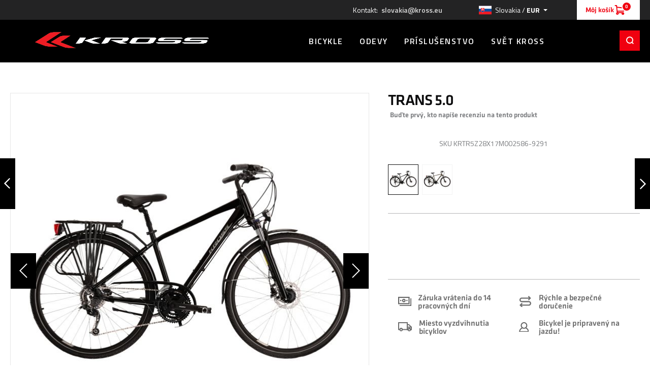

--- FILE ---
content_type: text/html; charset=UTF-8
request_url: https://kross-slovensko.sk/trans-5-0-cierna-siva-leskla
body_size: 40789
content:
<!doctype html>
<html lang="sk">
    <head prefix="og: http://ogp.me/ns# fb: http://ogp.me/ns/fb# product: http://ogp.me/ns/product#">
        
        <meta charset="utf-8"/>
<meta name="title" content="TRANS 5.0"/>
<meta name="description" content="KROSS TRANS 5.0 Ak sa radi bicyklujete a hľadáte pohodlný dopravný prostriedok na dochádzanie do práce, KROSS Trans 5. 0 je pre Vás to najlepšie. Dobre poslúži aj počas víkendových výletov alebo dlhých výprav. Znížený rám a špeciálne vyvinutá g"/>
<meta name="robots" content="INDEX,FOLLOW"/>
<meta name="viewport" content="width=device-width, initial-scale=1, maximum-scale=1"/>
<meta name="format-detection" content="telephone=no"/>
<title>TRANS 5.0</title>
<link  rel="stylesheet" type="text/css"  media="all" href="https://kross-slovensko.sk/static/version1680098818/frontend/Kross/athlete2/sk_SK/mage/calendar.css" />
<link  rel="stylesheet" type="text/css"  media="all" href="https://kross-slovensko.sk/static/version1680098818/frontend/Kross/athlete2/sk_SK/css/styles-m.css" />
<link  rel="stylesheet" type="text/css"  media="all" href="https://kross-slovensko.sk/static/version1680098818/frontend/Kross/athlete2/sk_SK/bootstrap/bootstrap-grid.min.css" />
<link  rel="stylesheet" type="text/css"  media="all" href="https://kross-slovensko.sk/static/version1680098818/frontend/Kross/athlete2/sk_SK/Advox_Consent/css/consent.css" />
<link  rel="stylesheet" type="text/css"  media="all" href="https://kross-slovensko.sk/static/version1680098818/frontend/Kross/athlete2/sk_SK/Orbitvu_Sun/css/orbitvu-sun-public.css" />
<link  rel="stylesheet" type="text/css"  media="all" href="https://kross-slovensko.sk/static/version1680098818/frontend/Kross/athlete2/sk_SK/Advox_PickupAtStorePremium/css/pickuppoint_popup.css" />
<link  rel="stylesheet" type="text/css"  media="all" href="https://kross-slovensko.sk/static/version1680098818/frontend/Kross/athlete2/sk_SK/MageWorx_Downloads/attachment.css" />
<link  rel="stylesheet" type="text/css"  media="all" href="https://kross-slovensko.sk/static/version1680098818/frontend/Kross/athlete2/sk_SK/mage/gallery/gallery.css" />
<link  rel="stylesheet" type="text/css"  media="all" href="https://kross-slovensko.sk/static/version1680098818/frontend/Kross/athlete2/sk_SK/TrustMate_Opinions/css/reviews.css" />
<link  rel="stylesheet" type="text/css"  media="all" href="https://kross-slovensko.sk/static/version1680098818/frontend/Kross/athlete2/sk_SK/Advox_PickupAtStorePremium/css/pickuppoint_product.css" />
<link  rel="stylesheet" type="text/css"  media="all" href="https://kross-slovensko.sk/static/version1680098818/frontend/Kross/athlete2/sk_SK/Nwdthemes_Revslider/public/assets/css/rs6.min.css" />
<link  rel="stylesheet" type="text/css"  media="screen and (min-width: 1025px)" href="https://kross-slovensko.sk/static/version1680098818/frontend/Kross/athlete2/sk_SK/css/styles-l.css" />
<link  rel="stylesheet" type="text/css"  media="print" href="https://kross-slovensko.sk/static/version1680098818/frontend/Kross/athlete2/sk_SK/css/print.css" />



<link  rel="canonical" href="https://kross-slovensko.sk/trans-5-0-cierna-siva-leskla" />
<link  rel="alternate" hreflang="sk-SK" href="https://kross-slovensko.sk/trans-5-0-cierna-siva-leskla" />
<link  rel="icon" type="image/x-icon" href="https://kross-slovensko.sk/media/favicon/default/favicon-32x32.png" />
<link  rel="shortcut icon" type="image/x-icon" href="https://kross-slovensko.sk/media/favicon/default/favicon-32x32.png" />
<meta name="google-site-verification" content="H8nspbsgWkNhkQUimmW7JxlDAQwmkWrqoS8TdUxR5jw" />
<style>
#notice-cookie-block {
	background: #000;
	color: #fff;
	padding: 20px;
}

#notice-cookie-block .content {
	display: flex;
	justify-content: center;
	align-items: center;
}

#notice-cookie-block .content a {
	color: #f0000f;
}

#notice-cookie-block .actions {
	margin-left: 14px;
}
</style>        <link rel="preload" as="font" crossorigin="anonymous" href="https://kross-slovensko.sk/static/version1680098818/frontend/Kross/athlete2/sk_SK/fonts/athlete2/athlete2.woff" />
<link rel="preconnect" href="https://fonts.googleapis.com">
<link rel="preconnect" href="https://fonts.gstatic.com" crossorigin>
<link href="//fonts.googleapis.com/css?family=Titillium+Web%3A300%2C300italic%2C500%2C500italic%2C600%2C600italic%2C700%2C700italic%2C800%2Cregular%2C100%2C200%2C900%7COpen+Sans%3A300%2C300italic%2C500%2C500italic%2C600%2C600italic%2C700%2C700italic%2C800%2Cregular%2C100%2C200%2C900%7CNothing+You+Could+Do%3A100%2C200%2C300%2C500%2C600%2C700%2C800%2C900%2Cregular%7CRoboto%3A700%2Cregular&display=swap" rel="stylesheet">
<link rel="preconnect" href="https://use.fontawesome.com">
<link rel="preload" href="https://use.fontawesome.com/releases/v5.14.0/css/all.css" as="style" onload="this.onload=null;this.rel='stylesheet'">
        

    <!-- Google Tag Manager -->

<!-- End Google Tag Manager -->        
<link rel="stylesheet" type="text/css" media="all" href="https://maxcdn.bootstrapcdn.com/font-awesome/latest/css/font-awesome.min.css"/>	<link href="https://kross-slovensko.sk/static/version1680098818/frontend/Kross/athlete2/sk_SK/Olegnax_Core/owl.carousel/assets/owl.carousel.css" rel="stylesheet"  media="print" onload="this.media='all'" crossorigin="anonymous">

<style type="text/css">/** * Athlete2 * Theme by Olegnax * Copyright (c) 2021 Olegnax * https://olegnax.com * * WARNING: Do not change this file. Your changes will be lost. * 2026-01-14 16:26:23*/ .page-footer .switcher .options .action.toggle strong{ font-family: 'Titillium Web', Helvetica, Arial, sans-serif; font-weight: 700; font-size: 1.4rem; text-transform:uppercase; letter-spacing: -0.03em;}.logo__container{padding-top: 1px; padding-bottom: 1px;}@media (min-width: 641px){ .mobile-header--layout-1 .logo__container{ width: 212px;}} .extended-review-summary .ratings-value, .ox-prev-next__link .label, .rating-summary .rating-result > span:before, .review-list .rating-summary .rating-result > span:before, .review-control-vote label:before, .accent-color, .post-view .social-share__content a:hover i, .ox-prev-next__link .label{ color:rgb(240, 0, 15)}button:focus, button:active, button:hover, .ox-toggle.medium-left .ox-toggle-title:hover .toggle-minus, .abs-action-link-button:focus, .abs-action-link-button:active, .abs-action-addto-product:focus, .abs-action-addto-product:active, .block-event .slider-panel .slider .item .action.event:focus, .block-event .slider-panel .slider .item .action.event:active, .bundle-options-container .block-bundle-summary .product-addto-links > .action:focus, .bundle-options-container .block-bundle-summary .product-addto-links > .action:active, .abs-action-link-button:hover, .abs-action-addto-product:hover, .block-event .slider-panel .slider .item .action.event:hover, .bundle-options-container .block-bundle-summary .product-addto-links > .action:hover, .sidebar .action.delete:hover:before, .block-compare .action.delete:hover:before, .abs-shopping-cart-items .action.continue:after, .block-cart-failed .action.continue:after, .cart-container .form-cart .action.continue:after, .abs-shopping-cart-items .action.clear:after, .block-cart-failed .action.clear:after, .cart-container .form-cart .action.clear:after, .abs-shopping-cart-items .action.update:after, .block-cart-failed .action.update:after, .cart-container .form-cart .action.update:after, .message.warning:before, .hightlighted-text:before, .top-bar .switcher:hover, .page-footer .switcher:hover .options .action.toggle, .page-footer .switcher .options .action.toggle.active .page-header .header.links a:not(.button):hover, .footer.content a.athlete2-social-icon, .footer.content a:not(.button).athlete2-social-icon, .content a.athlete2-social-icon, .std a.athlete2-social-icon, .athlete2-social-icons > a.athlete2-social-icon, a.athlete2-social-icon, .primary > .action, a.action.primary, .action.primary, .button.primary, a.button.primary, a.button, .button, button, .amshopby-button, .primary > .action.naked:after, a.action.primary.naked:after, .action.primary.naked:after, .button.primary.naked:after, a.button.primary.naked:after, a.button.naked:after, .button.naked:after, button.naked:after, .button.secondary:after, a.button.secondary:after, .action.secondary:after, .action-secondary:after, button.action-secondary:after, button.action.secondary:after, .secondary > a.action:after, .pages strong.page, .ui-dialog.popup .action.close:hover, .action-search-slideout, .page-header .navigation .level0 > .level-top:before, #ox_quickview_wrapper .ox-overlay-close-btn:hover, .fotorama__active .fotorama__dot, .owl-carousel .owl-dots button.owl-dot:hover span, .ox-css-dots > a span, .crosssell .owl-carousel .owl-nav button.owl-next:after, .related .owl-carousel .owl-nav button.owl-next:after, .upsell .owl-carousel .owl-nav button.owl-next:after, .crosssell .owl-carousel .owl-nav button.owl-prev:after, .related .owl-carousel .owl-nav button.owl-prev:after, .upsell .owl-carousel .owl-nav button.owl-prev:after, .owl-carousel.widget-product-grid .owl-nav button.owl-next:after, .owl-carousel.widget-product-grid .owl-nav button.owl-prev:after, .owl-nav button.owl-next:after, .owl-nav button.owl-prev:after, #toTop, .header-top-banner, .at-close-cross:hover, .ox-banner-animated-text .ox-banner-animated-container .text.accent-bg:after, .ox-banner-animated-text .ox-banner-animated-container .text:after, .ox-banner-animated-text .ox-banner-animated-container .link, .ox-banner .link, .modal-custom .action-close:focus, .modal-popup .action-close:focus, .modal-slide .action-close:focus, .modal-custom .action-close:hover, .modal-popup .action-close:hover, .modal-slide .action-close:hover, .ox-banner__text-container .link, .athlete-slideshow .slide .controls .slide-control:after, .athlete-slideshow .slide .controls .progress, .slide-title .link, .cart-summary .actions-toolbar > .primary button, .cart-summary .actions-toolbar > .primary button.naked:after, .opc-progress-bar-item._active:before, .opc-block-shipping-information .shipping-information-title .action-edit:after, .action.action-edit-address:after, .gift-item-block .title:focus, .gift-item-block .title:active, .sorter-action:hover, .js-toolbar-switch:hover, .js-toolbar-dropdown > div:hover, .products-grid__layout-2.grid .product-grid__image-wrapper .product-item-inner .action.tocompare:hover, .products-grid__layout-default.grid .product-grid__image-wrapper .product-item-inner .action.tocompare:hover, .products-grid__layout-2.products-grid .product-grid__image-wrapper .product-item-inner .action.tocompare:hover, .products-grid__layout-default.products-grid .product-grid__image-wrapper .product-item-inner .action.tocompare:hover, .products-grid__layout-2.grid .product-grid__image-wrapper .product-item-inner .action.towishlist:hover, .products-grid__layout-default.grid .product-grid__image-wrapper .product-item-inner .action.towishlist:hover, .products-grid__layout-2.products-grid .product-grid__image-wrapper .product-item-inner .action.towishlist:hover, .products-grid__layout-default.products-grid .product-grid__image-wrapper .product-item-inner .action.towishlist:hover, .products-grid__layout-2.grid .product-grid__image-wrapper .product-item-inner .action.primary:hover, .products-grid__layout-default.grid .product-grid__image-wrapper .product-item-inner .action.primary:hover, .products-grid__layout-2.products-grid .product-grid__image-wrapper .product-item-inner .action.primary:hover, .products-grid__layout-default.products-grid .product-grid__image-wrapper .product-item-inner .action.primary:hover, .table-comparison .cell.remove .action.delete:hover, .table-comparison .action.towishlist:hover, .table-comparison .action.tocart:hover, .extended-review-summary-wrapper .number-of-ratings .rating-result span:before, .extended-review-summary .ratings-count .rating-result span:before, .footer.content a:hover, .sidebar-additional .block:before, .block-event .slider-panel .slider .item .action.event, .ox-product-scroll__amount .amount-count-line span, .toolbar-amount .amount-count-line span, .opc-progress-bar-item._active:before, .slider-progress:after, .animated-text--bg.accent:after, .post-view .post-categories a, .post-list.blog-style-modern article .post-categories a, .post-list.blog-style-classic .post-date .hover, .post-view .post-tags a:hover, blockquote:after, blockquote:before, .sidebar-additional .block.block-tagclaud a:hover, .filter-options-content .mana-filter-slider > .mana-slider-span, .filter-options-content .ui-slider .ui-slider-range, .filter-options-content .ox-price-slider .ui-slider-range, .filter-options-content .noUi-connect, .filter-current-count, .amsearch-related-terms > .amsearch-item:hover, .amsearch-products .amsearch-highlight, #toTop{background:rgb(240, 0, 15)}@media only screen and (min-width: 1025px){ .order-links .item.current strong, .product.data.items > .item.title > .switch:after, .header--layout-4 .minicart-wrapper .action.showcart:after, .ox-megamenu-navigation .category-item.has-active > .level-top, .ox-megamenu-navigation .category-item.active > .level-top, .ox-megamenu-navigation .category-item.has-active > a, .ox-megamenu-navigation .category-item.active > a, .ox-dropdown--megamenu > .ox-megamenu__dropdown .ox-megamenu-list > .category-item.active > a, .ox-dropdown--megamenu > .ox-megamenu__dropdown .ox-megamenu__categories > .ox-megamenu-list > .category-item > .submenu > .category-item.active > a, .modes-mode.active, .modes-mode:hover, .block-search .action.search, .ox-megamenu-navigation > .level0 > a:before{background: rgb(240, 0, 15)}.ox-megamenu-navigation .ox-megamenu__dropdown .category-item.active > a, .ox-megamenu-navigation .ox-megamenu__dropdown .category-item.active + .category-item > a{border-color: rgb(240, 0, 15)}} .amsearch-more-results .amsearch-link:hover, .post-view .block.comments .c-comment .c-post, .post-list.blog-style-modern article .post-links > .item:hover, .filter-options, .filter.block .content, .a-underlined-links a, .underlined-links a:hover, .account-nav .content{border-color:rgb(240, 0, 15)}.accent-color svg, svg.accent-color{fill: rgb(240, 0, 15)!important}.ox-megamenu, .ox-dropdown--megamenu .ox-megamenu-block p, .ox-dropdown--megamenu .ox-megamenu-list > .category-item > .submenu > .category-item > a, .topline-block li{font-family: 'Titillium Web', Helvetica, Arial, sans-serif}.fancy-text{ font-family: 'Nothing You Could Do', Helvetica, Arial, sans-serif!important;}.block.newsletter .title, .multicheckout .box-title > span, .paypal-review .block .box-title > span, .magento-rma-guest-returns .column.main .block:not(.widget) .box-title > span, [class^='sales-guest-'] .column.main .block:not(.widget) .box-title > span, .sales-guest-view .column.main .block:not(.widget) .box-title > span, .account .column.main .block:not(.widget) .box-title > span, .ox-banner span.text, .ox-banner-animated-text .ox-banner-animated-container span.text, .filter .block-subtitle, .small-subtitle, .fieldset > .legend, .opc-progress-bar-item > span, .filter.block .content dl.options dt, .review-title, .post-list.blog-style-modern article .post-title, .post-list.blog-style-modern article .post-image-wrapper .post-posed-date, .post-list.blog-style-modern article .post-categories a, .post-list.blog-style-modern article .post-links > .item, .post-list.blog-style-classic .post-date .day, .post-list.blog-style-classic .post-date .hover, .post-view .post-categories a, .post-view .block.comments .c-comment .p-name, .h4, .h5, .h6, h4, h5, h6{font-family: 'Titillium Web', Helvetica, Arial, sans-serif}.ox-overlay .header__search-wrapper form input, .ox-overlay .header__search-wrapper form .label, .ox-slideout .header__search-wrapper form input, .ox-slideout .header__search-wrapper form .label, .ox-carousel .ox-slide-item .title.huge, .ox-carousel .ox-slide-item .title.big, .ox-carousel .ox-slide-item .title.huge-6vw, .ox-carousel .ox-slide-item .title.huge-7vw, .h1, h1, h1.big, .h1.big{letter-spacing: 0px;} .block.newsletter.newsletter-style--big .title, .abs-account-blocks .block-title > strong, .block-giftregistry-results .block-title > strong, .block-giftregistry-shared-items .block-title > strong, .block-wishlist-search-results .block-title > strong, .order-details-items .order-title > strong, .widget .block-title > strong, .multicheckout .block-title > strong, .paypal-review .block .block-title > strong, .magento-rma-guest-returns .column.main .block:not(.widget) [class^='sales-guest-'] .column.main .block:not(.widget) .block-title > strong, .sales-guest-view .column.main .block:not(.widget) .block-title > strong, .account .column.main .block:not(.widget) .block-title > strong, .cart-empty-big-text, .ox-banner-animated-text.ox-banner-medium .ox-banner__text-container .text, .ox-banner-animated-text.ox-banner-big .ox-banner__text-container .text, .column.main .block .title strong, .block .title strong, .cart-summary > .title, .fieldset .review-legend.legend, .review-list .block-title strong, .bundle-options-container .block-bundle-summary > .title > strong, .bundle-options-container .block-bundle-summary .bundle-summary > .subtitle, .bundle-options-container .legend.title, .post-view .block.comments .c-count, .modal-popup .modal-title, .opc-wrapper .step-title, .opc-block-shipping-information .shipping-information-title, .opc-block-summary > .title, .checkout-agreements-items .checkout-agreements-item-title, .contact-index-index .form.contact .fieldset .legend, .h2, .h3, h2, h3{letter-spacing: 0px;} .block.newsletter .title, .multicheckout .box-title > span, .paypal-review .block .box-title > span, .magento-rma-guest-returns .column.main .block:not(.widget) .box-title > span, [class^='sales-guest-'] .column.main .block:not(.widget) .box-title > span, .sales-guest-view .column.main .block:not(.widget) .box-title > span, .account .column.main .block:not(.widget) .box-title > span, .ox-banner span.text, .ox-banner-animated-text .ox-banner-animated-container span.text, .filter .block-subtitle, .login-container .block-new-customer .block-title strong, .ox-overlay .header__search-wrapper form .input-focused .label, .fieldset > .legend, .opc-progress-bar-item > span, .filter.block .content dl.options dt, .review-title, .post-list.blog-style-modern article .post-image-wrapper .post-posed-date, .post-list.blog-style-modern article .post-categories a, .post-list.blog-style-modern article .post-links > .item, .post-list.blog-style-classic .post-date .day, .post-list.blog-style-classic .post-date .hover, .post-list.blog-style-modern article .post-title, .post-view .post-categories a, .post-view .block.comments .c-comment .p-name, .column.main .cart-summary .block > .title strong, .column.main .opc-block-summary .items-in-cart > .title strong, .column.main .checkout-payment-method .payment-option._collapsible > .title strong, .column.main .paypal-review-discount .block > .title strong, .h4, .h5, .h6, h4, h5, h6{letter-spacing: 0px;} .page-header, .page-header .sticky-wrapper{background: #000000;}.top-bar, .top-bar:before{background-color: #232324;}.top-bar, .top-bar .switcher, .top-bar .topline-block a:not(.button), .top-bar .header.links a:not(.button){color: #d9d9d9;}.top-bar, .top-bar .topline-block, .top-bar .header.links .greet.welcome span, .top-bar .topline-block .greet.welcome span, .top-bar .topline-block a:not(.button), .top-bar .header.links a:not(.button){ font-size: 14px;}.header__content .header__item-search form input[type="text"], .header__content .header__item-search form input, .header__item-search form input[type=text]:hover, .header__item-search form input:hover, .header__item-search form input[type=text]:focus, .header__item-search form input:focus{border: none;}.ox-slideout .header.links .logged-in, .ox-slideout .header.links a:not(.button), .ox-slideout .switcher .options ul.dropdown a, .ox-slideout .switcher .options .action.toggle strong span, .ox-slideout .switcher .options .action.toggle strong, .slide-out-menu--mobile, .ox-nav-sections-item-title .ox-nav-sections-item-switch, .navigation .level0 > .level-top, .page-header .ox-megamenu .level0 .ox-submenu, .ox-dropdown--megamenu > .ox-megamenu__dropdown .ox-megamenu__categories .ox-megamenu-list > .category-item > a{ font-family: 'Open Sans', Helvetica, Arial, sans-serif}.multishipping-checkout-login .page-main, .customer-account-login .page-main, .customer-account-forgotpassword .page-main{background-image: url(https://kross-slovensko.sk/media/athlete2/stores/10/login-page.png);}.multishipping-checkout-login .page-main, .customer-account-login .page-main, .customer-account-forgotpassword .page-main{background-color: rgb(246, 246, 246);}.multishipping-checkout-register .page-main, .customer-account-create .page-main{background-image: url(https://kross-slovensko.sk/media/athlete2/stores/10/login-page_1.png);}.multishipping-checkout-register .page-main, .customer-account-create .page-main{background-color: rgb(246, 246, 246);}.footer.content{font-family: 'Roboto', Helvetica, Arial, sans-serif}.copyright-footer{font-family: 'Roboto', Helvetica, Arial, sans-serif;}.copyright-footer{background: #fff;}.copyright-footer{color: #4A5260;}.product.data.items > .item.title > .switch, .order-links .item strong, .order-links .item a, .ox-banner-medium .ox-banner__text-container .link, .ox-banner-animated-text .ox-banner-animated-container .link, .ox-banner .link{font-family: 'Titillium Web', Helvetica, Arial, sans-serif}.extended-review-summary .ratings-count .rating-result span:before, .extended-review-summary-wrapper .number-of-ratings .rating-result span:before{background-color:rgb(240, 0, 15)}.review-control-vote label:before, .review-list .rating-summary .rating-result > span:before, .rating-summary .rating-result > span:before{ color:rgb(240, 0, 15)}.price-container .price, .price-box .price{color: rgb(255, 255, 255)}.product-info-main .price-box .old-price .price-wrapper span, .product-info-main .price-box .old-price .price-wrapper .price, .product-options-bottom .price-box .old-price .price-wrapper .price, .product-item .product-list-view__right-wrapper .price-box .old-price .price-container .price, .products-grid .product-item .price-box .old-price .price-container .price, .old-price .price-box .price, .old-price .price-wrapper span, .old.price .price-wrapper span{color: rgb(255, 255, 255)}.product-info-main .price-box .price-wrapper .price, .product-options-bottom .price-box .price-wrapper .price{color: rgb(255, 255, 255)}.product-info-main .price-box .special-price .price-wrapper .price, .product-options-bottom .price-box .special-price .price-wrapper .price, .special-price .price, .product-item .special-price .price-box .price-container, .product-item .special-price .price-container .price, .product-item .product-list-view__right-wrapper .price-box .special-price .price-container .price, .products-grid .product-item .price-box .special-price .price-container .price, .special-price .price-box .price{color: rgb(255, 255, 255)}.ox-brand-slider__container .ox-owl-nav button.owl-next span:after, .ox-brand-slider__container .ox-owl-nav button.owl-prev span:after, .ox-brand-slider__container .ox-owl-nav button.owl-next span:before, .ox-brand-slider__container .ox-owl-nav button.owl-prev span:before{background-color: rgb(255, 255, 255)}.ox-brand-slider__container .ox-owl-nav button.owl-next:hover span:after, .ox-brand-slider__container .ox-owl-nav button.owl-prev:hover span:after, .ox-brand-slider__container .ox-owl-nav button.owl-next:hover span:before, .ox-brand-slider__container .ox-owl-nav button.owl-prev:hover span:before{background-color: rgb(255, 255, 255)}.ox-brand-slider__container .ox-owl-nav button.owl-next, .ox-brand-slider__container .ox-owl-nav button.owl-prev{background-color: rgb(255, 255, 255)}.ox-brand-slider__container .ox-owl-nav button.owl-next:hover, .ox-brand-slider__container .ox-owl-nav button.owl-prev:hover{background-color: rgb(255, 255, 255)}.above-footer-banner.banner-columns-2 .banner-wrap.first-banner:before, .above-footer-banner.banner-columns-1{background: #1F1F22}.products-grid .product-item .price-box .minimal-price > .price-label, .products-grid .product-item .price-box .price-container .price{color: rgb(255, 255, 255)} .products-grid .product-item:hover .price-box .minimal-price > .price-label, .products-grid .product-item:hover .price-box .price-container .price{color: rgb(255, 255, 255)} .product-item .product-list-view__right-wrapper .price-box .special-price .price-container .price, .products-grid .product-item .price-box .special-price .price-container .price{color: rgb(255, 255, 255)} .product-item .product-list-view__right-wrapper .price-box .old-price .price-container .price, .products-grid .product-item .price-box .old-price .price-container .price{color: rgb(255, 255, 255)} .product-item .product-list-view__right-wrapper .price-box .price-container .price{color: rgb(255, 255, 255)} .product-item .price-box .price-container .price-label{color: rgb(255, 255, 255)} .post-list.blog-style-modern article.post-style--overlay, .post-list.blog-style-modern.blog-list--image-top article.post-style--overlay, .post-list.blog-style-modern.blog-list--overlay article{min-height: 560px;}.post-view .blog-post-sticky-info .progress-container{background: rgb(0, 0, 0)} .post-view .blog-post-sticky-info .progress-bar{background: rgb(240, 0, 15)} @media only screen and (max-width: 1024px){.mobile-header--layout-5 .logo__container, .mobile-header--layout-4 .logo__container{ max-width: 212px; }.logo__container .logo img{ max-width: 172px; }.order-links .item.current strong, .ox-nav-sections-item-title.active:after, .product.data.items > .item.title:not(.disabled) > .switch:focus, .product.data.items > .item.title:not(.disabled) > .switch:hover, .product.data.items > .item.title:not(.disabled) > .switch:active, .product.data.items > .item.title.active > .switch, .product.data.items > .item.title.active > .switch:focus, .product.data.items > .item.title.active > .switch:hover{background:rgb(240, 0, 15) }}@media only screen and (min-width: 1025px){[data-content-type='row'][data-appearance='contained'], .container, .navigation, .ox-megamenu, .breadcrumbs, .page-header .header.panel, .header.content, .footer.content, .page-wrapper>.page-bottom, .block.category.event, .top-container, .page-main{max-width:1480px; }.logo__container .logo img{ max-width: 172px; }} </style>
<meta property="og:type" content="product"/>
<meta property="og:title" content="TRANS 5.0"/>
<meta property="og:image" content="https://kross-slovensko.sk/media/catalog/product/cache/db80b4d0907adbfeb724f31e77af4c71/0/0/001-images_2F36_2F36847_2FKRTR5Z28X17M002586-KR-Trans-50_100_new_1_5_1.jpg"/>
<meta property="og:site_name" content="Kross"/>
<meta property="product:price:currency" content="EUR"/>
<link rel="preload" as="image" href="https://kross-slovensko.sk/media/catalog/product/cache/c5a4ddfbc8c188091b8a1682aac1a955/0/0/001-images_2F36_2F36847_2FKRTR5Z28X17M002586-KR-Trans-50_100_new_1_5_1.jpg"><meta name="generator" content="Powered by Slider Revolution 6.5.3 - responsive, Mobile-Friendly Slider Plugin with comfortable drag and drop interface." />

    </head>
    <body data-container="body"
          data-mage-init='{"loaderAjax": {}, "loader": { "icon": "https://kross-slovensko.sk/static/version1680098818/frontend/Kross/athlete2/sk_SK/images/loader-2.gif"}}'
        class="custom-gallery-cursor ox-lazy menu-style-1 menu--align-left menu--align-sticky-left minicart--style-modern mobile-header--layout-2 footer--layout-1 header--layout-1 contacts-fullwidth minicart--show-counter-mobile minicart-btn__icon--hide sticky-simple quickview-mobile--hide page-product-configurable catalog-product-view product-trans-5-0-cierna-siva-leskla page-layout-1column-fullwidth" id="html-body"  >
        


<div class="cookie-status-message" id="cookie-status">
    The store will not work correctly in the case when cookies are disabled.</div>



    <noscript>
        <div class="message global noscript">
            <div class="content">
                <p>
                    <strong>JavaScript seems to be disabled in your browser.</strong>
                    <span>
                        For the best experience on our site, be sure to turn on Javascript in your browser.                    </span>
                </p>
            </div>
        </div>
    </noscript>
    <div role="alertdialog"
         tabindex="-1"
         class="message global cookie"
         id="notice-cookie-block">
        <div role="document" class="content" tabindex="0">
                        <p>
                                    Táto stránka používa cookies na poskytovanie služieb v súlade s Politikou ochrany osobných údajov.                
                                    V prehliadači môžete určiť podmienky ukladania alebo prístupu k súborom cookies.                
                                    <a href="https://kross-slovensko.sk/ochrana-osobnych-udajov">Zistiť viac.</a>                            </p>
            <div class="actions">
                <button id="btn-cookie-allow" class="action allow primary">
                    <span>
                                            Povoliť súbory cookie                                        </span>
                </button>
            </div>
                    </div>
    </div>
        




<div class="page-wrapper"><div class="page-header header--layout-1&#x20;header__menu--position-1" data-role="OXsticky" data-mage-init='{"OXsticky":{}}'>
	<div class="sticky-wrapper">
	<div class="container">
        <div class="col header__content-wrapper">
                            <div class="top-bar flex-row">
    <div class="flex-left modal__left">
                    </div>
        <div class="flex-right flex-row modal__right" data-move-desktop="header.main.right" data-move-back="header.main.right">
        <div class="topline-block"><ul>
<li>Kontakt:<strong><a href="mailto:slovakia@kross.eu">slovakia@kross.eu</a></strong></li>
</ul></div>            <div class="switcher store switcher-store" id="switcher-store">
        <strong class="label switcher-label"><span>Select Website</span></strong>
        <div class="actions dropdown options switcher-options">
                                                <div class="action toggle switcher-trigger"
                         role="button"
                         tabindex="0"
                         data-mage-init='{"dropdown":{ "mediaBreakpoint": "" }}'
                         data-toggle="dropdown"
                         data-trigger-keypress-button="true"
                         id="switcher-store-trigger">
                            <span class="flag flag-sk_sk">
                                <span class="selectedOptionText">
                                                                            Slovakia                                        / <span class="currency">EUR</span>
                                                                    </span>
                            </span>
                    </div>
                                                                                                                                                        <ul class="dropdown switcher-dropdown" data-target="dropdown">
                                                            <li class="switcher-option
                    ">
                                                                                                                                        Slovakia / EUR                                                                                                                        </li>
                                            <li class="switcher-option
                    ">
                                                                                                <a href="https://kross.pl/">
                                                                                    Poland / PLN                                                                            </a>
                                                                                    </li>
                                            <li class="switcher-option
                    ">
                                                                                                <a href="https://kross-europe.eu/trans-5-0-black-gray-gloss?___store=en_en">
                                                                                    Euro / EUR                                                                            </a>
                                                                                    </li>
                                            <li class="switcher-option
                    ">
                                                                                                <a href="https://kross-romania.ro/trans-5-0-negru-gri-lucios?___store=ro_ro">
                                                                                    Romania / RON                                                                            </a>
                                                                                    </li>
                                            <li class="switcher-option
                    ">
                                                                                                <a href="https://kross-cesko.cz/trans-5-0-cerny-sedy-lesk?___store=cz_cz">
                                                                                    Czech Republic / CZK                                                                            </a>
                                                                                    </li>
                                                </ul>
        </div>
    </div>

        	<ul class="header__toplinks header links ox-move-item ox-move-item-store.links" data-bind="scope: 'customer'">
											</ul>
	        
<div data-block="minicart" class="minicart-wrapper ox-move-sticky&#x20;ox-move-sticky-header.main.right&#x20;ox-move-item&#x20;ox-move-item-header.main.right">
    <a class="action showcart" href="https://kross-slovensko.sk/checkout/cart/"
       data-bind="scope: 'minicart_content'">
        <span class="text"><span>Môj košík</span></span>
        <span class="counter qty">
            <span class="counter-number"><!-- ko text: getCartParam('summary_count') -->0<!-- /ko --></span>
        </span>
    </a>
                                
</div>


    </div>
</div>
                        <div class="row">
                <div class="logo__container">
                    <a
		class="logo"
		href="https://kross-slovensko.sk/"
		title=""
		aria-label="store logo">

	<img class="lazy" src="data&#x3A;image&#x2F;svg&#x2B;xml&#x3B;utf8,&lt;svg&#x20;xmlns&#x3D;&quot;http&#x3A;&#x2F;&#x2F;www.w3.org&#x2F;2000&#x2F;svg&quot;&#x20;viewBox&#x3D;&quot;0&#x20;0&#x20;440&#x20;80&quot;&#x20;width&#x3D;&quot;440&quot;&#x20;height&#x3D;&quot;80&quot;&gt;&lt;&#x2F;svg&gt;" data-original="https://kross-slovensko.sk/media/athlete2/default/NA_CIEMNYM_TLE.png" width="440" height="80" title="" alt="" style="max-width: 440px;max-height:80px;" width="440" height="80" />
				<img class="print-logo lazy" src="data&#x3A;image&#x2F;svg&#x2B;xml&#x3B;utf8,&lt;svg&#x20;xmlns&#x3D;&quot;http&#x3A;&#x2F;&#x2F;www.w3.org&#x2F;2000&#x2F;svg&quot;&#x20;viewBox&#x3D;&quot;0&#x20;0&#x20;440&#x20;80&quot;&#x20;width&#x3D;&quot;440&quot;&#x20;height&#x3D;&quot;80&quot;&gt;&lt;&#x2F;svg&gt;" data-original="https://kross-slovensko.sk/media/athlete2/default/NA_CIEMNYM_TLE.png" width="440" height="80" title="" alt="" style="max-width: 440px;max-height:80px;" width="440" height="80" />
		</a>
                </div>
                <div class="header__content flex-row search-visible">
                    <div class="flex-left flex-row modal__left" data-move-mobile="header.main.left" data-move-sticky="header.main.left">
                        <div data-action="toggle-mobile-nav" class="action slide-out-menu--mobile"><div class="hamburger-menu-icon-small" aria-label="Ponuka"><span></span><span></span><span></span></div><span>Navigation</span></div>
                        <nav class="ox-megamenu ox-move-item ox-move-item-store.menu ox-mm-sub-icons ps-enabled" data-action="navigation"
	 data-ox-mm-anim-type="fade" data-mage-init='{"OxMegaMenu":{
	 "header":".row",
	 "direction":"horizontal",
	 "mediaBreakpoint":"1025",
	 "positionHorizontal":"left"
	 }}'>
	<ul class="ox-megamenu-navigation">
		<li  class="level0  category-item first level-top parent ox-dropdown--simple" data-ox-mm-a-h="menu-left"><a  href="https://kross-slovensko.sk/rowery"  class="level-top" ><span class="name">Bicykle</span><i class="ox-menu-arrow hide-on-desktop"></i></a><div class="ox-megamenu__dropdown" data-ox-mm-w="default"><ul class="ox-megamenu-list"><li  class="level1  category-item first parent"><a  href="https://kross-slovensko.sk/rowery/horske" ><span class="name">Horské</span><i class="ox-menu-arrow"></i></a><ul class="ox-submenu level1 submenu"><li  class="level2  category-item first"><a  href="https://kross-slovensko.sk/rowery/horske/mtb" ><span class="name">MTB</span></a></li><li  class="level2  category-item"><a  href="https://kross-slovensko.sk/rowery/horske/mtb-woman" ><span class="name">MTB Woman</span></a></li><li  class="level2  category-item last"><a  href="https://kross-slovensko.sk/rowery/horske/mtb-xc" ><span class="name">MTB XC</span></a></li></ul></li><li  class="level1  category-item parent"><a  href="https://kross-slovensko.sk/bicykle/cestne" ><span class="name">Cestné</span><i class="ox-menu-arrow"></i></a><ul class="ox-submenu level1 submenu"><li  class="level2  category-item first"><a  href="https://kross-slovensko.sk/rowery/cestne/road" ><span class="name">Road</span></a></li><li  class="level2  category-item last"><a  href="https://kross-slovensko.sk/rowery/cestne/gravel" ><span class="name">Gravel</span></a></li></ul></li><li  class="level1  category-item parent"><a  href="https://kross-slovensko.sk/rowery/ebike" ><span class="name">EBIKE</span><i class="ox-menu-arrow"></i></a><ul class="ox-submenu level1 submenu"><li  class="level2  category-item first"><a  href="https://kross-slovensko.sk/rowery/ebike/ebike-cross" ><span class="name">EBIKE CROSS</span></a></li><li  class="level2  category-item"><a  href="https://kross-slovensko.sk/rowery/ebike/ebike-mtb" ><span class="name">EBIKE MTB</span></a></li><li  class="level2  category-item"><a  href="https://kross-slovensko.sk/bicykle/ebike/ebike-urban" ><span class="name">Elektrobicykle URBAN</span></a></li><li  class="level2  category-item last"><a  href="https://kross-slovensko.sk/rowery/ebike/ebike-trekking" ><span class="name">EBIKE TREKKING</span></a></li></ul></li><li  class="level1  category-item parent"><a  href="https://kross-slovensko.sk/rowery/turisticke" ><span class="name">Turistické</span><i class="ox-menu-arrow"></i></a><ul class="ox-submenu level1 submenu"><li  class="level2  category-item first"><a  href="https://kross-slovensko.sk/rowery/turisticke/turisticke-cross" ><span class="name">Turistické Cross</span></a></li><li  class="level2  category-item last"><a  href="https://kross-slovensko.sk/rowery/turisticke/turisticke-trekking" ><span class="name">Turistické Trekking</span></a></li></ul></li><li  class="level1  category-item parent"><a  href="https://kross-slovensko.sk/rowery/mestske" ><span class="name">Mestske</span><i class="ox-menu-arrow"></i></a><ul class="ox-submenu level1 submenu"><li  class="level2  category-item first"><a  href="https://kross-slovensko.sk/rowery/mestske/urban" ><span class="name">CITY</span></a></li><li  class="level2  category-item"><a  href="https://kross-slovensko.sk/catalog/category/view/s/ebike-city/id/737/" ><span class="name">EBIKE CITY</span></a></li><li  class="level2  category-item"><a  href="https://kross-slovensko.sk/catalog/category/view/s/trekking/id/738/" ><span class="name">TREKKING</span></a></li><li  class="level2  category-item"><a  href="https://kross-slovensko.sk/catalog/category/view/s/ebike-trekking/id/739/" ><span class="name">EBIKE TREKKING</span></a></li><li  class="level2  category-item last"><a  href="https://kross-slovensko.sk/catalog/category/view/s/le-grand/id/750/" ><span class="name">Le Grand</span></a></li></ul></li><li  class="level1  category-item parent"><a  href="https://kross-slovensko.sk/rowery/damske" ><span class="name">Dámske</span><i class="ox-menu-arrow"></i></a><ul class="ox-submenu level1 submenu"><li  class="level2  category-item first"><a  href="https://kross-slovensko.sk/rowery/damske/damske-mtb" ><span class="name">Dámske MTB</span></a></li><li  class="level2  category-item"><a  href="https://kross-slovensko.sk/rowery/damske/damske-turisticke" ><span class="name">Dámske Turistické</span></a></li><li  class="level2  category-item"><a  href="https://kross-slovensko.sk/rowery/damske/damske-cross" ><span class="name">Dámske Cross</span></a></li><li  class="level2  category-item last"><a  href="https://kross-slovensko.sk/catalog/category/view/s/le-grand/id/740/" ><span class="name">Le Grand</span></a></li></ul></li><li  class="level1  category-item parent"><a  href="https://kross-slovensko.sk/rowery/junior" ><span class="name">Junior</span><i class="ox-menu-arrow"></i></a><ul class="ox-submenu level1 submenu"><li  class="level2  category-item first"><a  href="https://kross-slovensko.sk/rowery/junior/bicykle-kids" ><span class="name">Bicykle Kids</span></a></li><li  class="level2  category-item last"><a  href="https://kross-slovensko.sk/rowery/junior/bicykle-junior" ><span class="name">Bicykle Junior</span></a></li></ul></li><li  class="level1  category-item last"><a  href="https://kross-slovensko.sk/catalog/category/view/s/e-cargo/id/729/" ><span class="name">E-CARGO</span></a></li></ul></div></li><li  class="level0  category-item level-top parent ox-dropdown--simple" data-ox-mm-a-h="menu-left"><a  href="https://kross-slovensko.sk/odevy"  class="level-top" ><span class="name">Odevy</span><i class="ox-menu-arrow hide-on-desktop"></i></a><div class="ox-megamenu__dropdown" data-ox-mm-w="default"><ul class="ox-megamenu-list"><li  class="level1  category-item first"><a  href="https://kross-slovensko.sk/odevy/ciapky" ><span class="name">Čiapky</span></a></li><li  class="level1  category-item"><a  href="https://kross-slovensko.sk/odevy/prilby" ><span class="name">Prilby</span></a></li><li  class="level1  category-item"><a  href="https://kross-slovensko.sk/odevy/bundy" ><span class="name">Bundy</span></a></li><li  class="level1  category-item"><a  href="https://kross-slovensko.sk/odevy/cyklisticke-okuliare" ><span class="name">Okuliare</span></a></li><li  class="level1  category-item last"><a  href="https://kross-slovensko.sk/odevy/rukavice" ><span class="name">Rukavice</span></a></li></ul></div></li><li  class="level0  category-item level-top parent ox-dropdown--simple" data-ox-mm-a-h="menu-left"><a  href="https://kross-slovensko.sk/prislusenstvo"  class="level-top" ><span class="name">Príslušenstvo</span><i class="ox-menu-arrow hide-on-desktop"></i></a><div class="ox-megamenu__dropdown" data-ox-mm-w="default"><ul class="ox-megamenu-list"><li  class="level1  category-item first parent"><a  href="https://kross-slovensko.sk/prislusenstvo/bicyklove-prislusenstvo" ><span class="name">Cyklistické príslušenstvo</span><i class="ox-menu-arrow"></i></a><ul class="ox-submenu level1 submenu"><li  class="level2  category-item first"><a  href="https://kross-slovensko.sk/prislusenstvo/bicyklove-prislusenstvo/batozinove-tasky" ><span class="name">Batožinové tašky</span></a></li><li  class="level2  category-item"><a  href="https://kross-slovensko.sk/prislusenstvo/bicyklove-prislusenstvo/flase-na-vodu" ><span class="name">Fľaše na vodu</span></a></li><li  class="level2  category-item"><a  href="https://kross-slovensko.sk/prislusenstvo/bicyklove-prislusenstvo/sedacky-na-bicykle" ><span class="name">Sedačky na bicykle</span></a></li><li  class="level2  category-item"><a  href="https://kross-slovensko.sk/prislusenstvo/bicyklove-prislusenstvo/kosiky-na-bicykle" ><span class="name">Košíky na bicykle</span></a></li><li  class="level2  category-item"><a  href="https://kross-slovensko.sk/prislusenstvo/bicyklove-prislusenstvo/kosiky-na-flase-s-vodou" ><span class="name">Košíky na fľaše s vodou</span></a></li><li  class="level2  category-item"><a  href="https://kross-slovensko.sk/prislusenstvo/bicyklove-prislusenstvo/liczniki-rowerowe" ><span class="name">Tachometre a príslušenstvo</span></a></li><li  class="level2  category-item"><a  href="https://kross-slovensko.sk/prislusenstvo/bicyklove-prislusenstvo/oswietlenie-rowerowe" ><span class="name">Svetlá</span></a></li><li  class="level2  category-item"><a  href="https://kross-slovensko.sk/prislusenstvo/bicyklove-prislusenstvo/plecaki-rowerowe" ><span class="name">Plecniaky</span></a></li><li  class="level2  category-item"><a  href="https://kross-slovensko.sk/prislusenstvo/bicyklove-prislusenstvo/bicyklove-stojany" ><span class="name">Bicyklové stojany</span></a></li><li  class="level2  category-item"><a  href="https://kross-slovensko.sk/prislusenstvo/bicyklove-prislusenstvo/pompki-rowerowe" ><span class="name">Pumpičky</span></a></li><li  class="level2  category-item"><a  href="https://kross-slovensko.sk/prislusenstvo/bicyklove-prislusenstvo/privesy" ><span class="name">Prívesy</span></a></li><li  class="level2  category-item"><a  href="https://kross-slovensko.sk/prislusenstvo/bicyklove-prislusenstvo/torby-i-sakwy-rowerowe" ><span class="name">Tašky a batožinové kufre</span></a></li><li  class="level2  category-item last"><a  href="https://kross-slovensko.sk/prislusenstvo/bicyklove-prislusenstvo/zapiecia-rowerowe" ><span class="name">Zapínania</span></a></li></ul></li><li  class="level1  category-item last parent"><a  href="https://kross-slovensko.sk/prislusenstvo/cyklisticke-komponenty" ><span class="name">Komponenty</span><i class="ox-menu-arrow"></i></a><ul class="ox-submenu level1 submenu"><li  class="level2  category-item first last"><a  href="https://kross-slovensko.sk/prislusenstvo/cyklisticke-komponenty/pneumatiky" ><span class="name">Pneumatiky</span></a></li></ul></li></ul></div></li><li  class="level0  category-item level-top parent ox-dropdown--simple" data-ox-mm-a-h="menu-left"><a  href="#" data-url="custom"  class="level-top" ><span class="name">Svět Kross</span><i class="ox-menu-arrow hide-on-desktop"></i></a><div class="ox-megamenu__dropdown" data-ox-mm-w="default"><ul class="ox-megamenu-list"><li  class="level1  category-item first"><a  href="https://kross-slovensko.sk/o-nas" data-url="custom" ><span class="name">O nás</span></a></li><li  class="level1  category-item"><a  href="https://kross-slovensko.sk/blog" data-url="custom" ><span class="name">Blog</span></a></li><li  class="level1  category-item last"><a  href="https://b2b.kross.pl/pl/user/login" data-url="custom" ><span class="name">B2B Panel</span></a></li></ul></div></li>	</ul>
</nav>                                            </div>
                    <div class="flex-right flex-row modal__right" data-move-mobile="header.main.right" data-move-sticky="header.main.right">
                        <div class="block block-search header__item header__item-search block-search--type-slideout">
    <div data-move-mobile="search.slideout" data-move-sticky="search.slideout" class="block block-content" data-role="OXmodal"
            data-mage-init='{"OXmodal":{
				 "defaultModalClass": "ox-dialog",
				 "triggerTarget":".action-search-slideout",
				 "closeButtonTrigger": ".ox-overlay-close-btn",
				 "overlayClass":"ox-slideout-shadow",
				 "timeout": "1000",
				 "closeOnEscape": true,
				 "closeOnMouseLeave": false,
				 "hoverOpen": false,
				 "type": "slideout",
				 "positionSlideout":"top",
				 "htmlClass":"ox-fixed"
				 }}'>
                    <div class="header__search-wrapper">
                <div class="ox-overlay-close-btn" aria-label="Close Modal" ><span></span></div>
                                <form class="form minisearch" id="search_mini_form" action="https://kross-slovensko.sk/catalogsearch/result/" method="get">
                    <div class="search_form_wrap">
                        <div class="field search">
                            <div class="control">
                                <div class="flashing-cursor"></div>
                                <input id="search"
                                       data-mage-init='{"quickSearch":{
								   "formSelector":"#search_mini_form",
								   "url":"https://kross-slovensko.sk/search/ajax/suggest/",
								   "destinationSelector":"#search_autocomplete"}
								   }'
                                       type="text"
                                       name="q"
                                       value=""
                                       placeholder="H&#x013E;ada&#x0165;"
                                       class="input-text js-input-focus"
                                       maxlength="128"
                                       role="combobox"
                                       aria-haspopup="false"
                                       aria-autocomplete="both"
                                       autocomplete="off"
                                       aria-expanded="false"
                                       autofocus />
                                <div id="search_autocomplete" class="search-autocomplete"></div>
                                                            </div>
                        </div>
                        <div class="actions">
                            <button type="submit"
                                    title="Hľadať"
                                    class="action search"
                                    aria-label="Search"
                            >
                                <span class="search-icon-wrapper"><svg data-name="search-icon-small 1" xmlns="http://www.w3.org/2000/svg" viewBox="0 0 15 15"><rect x="11.73223" y="10.52513" width="2" height="4.41421" transform="translate(-5.27386 12.73223) rotate(-45)"></rect><path d="M7,0a7,7,0,1,0,7,7A7,7,0,0,0,7,0ZM7,12a5,5,0,1,1,5-5A5,5,0,0,1,7,12Z"></path></svg></span>                                <span>Hľadať</span>
                            </button>
                        </div>
                    </div>
                </form>
            </div>
            </div>
        <a class="button action-search-slideout"><span class="search-icon-wrapper"><svg data-name="search-icon-small 1" xmlns="http://www.w3.org/2000/svg" viewBox="0 0 15 15"><rect x="11.73223" y="10.52513" width="2" height="4.41421" transform="translate(-5.27386 12.73223) rotate(-45)"></rect><path d="M7,0a7,7,0,1,0,7,7A7,7,0,0,0,7,0ZM7,12a5,5,0,1,1,5-5A5,5,0,0,1,7,12Z"></path></svg></span></a>
</div>
                                            </div>
                </div>
            </div>
        </div>
	</div>
	</div>
</div>

    <div class="ox-sections no-display ox-nav-sections" data-mage-init='{"mobileMenu":{}}'>
                <div class="ox-section-items ox-nav-sections-items" data-mage-init='{"tabs":{"openedState":"active"}}'>
                                            <div class="ox-section-item-title ox-nav-sections-item-title" data-role="collapsible">
                    <a class="ox-nav-sections-item-switch" data-toggle="switch" href="#store.menu">Ponuka</a>
                </div>
                <div class="ox-section-item-content ox-nav-sections-item-content" id="store.menu" data-role="content" data-move-mobile="store.menu"></div>
                                            <div class="ox-section-item-title ox-nav-sections-item-title" data-role="collapsible">
                    <a class="ox-nav-sections-item-switch" data-toggle="switch" href="#store.links">Účet</a>
                </div>
                <div class="ox-section-item-content ox-nav-sections-item-content" id="store.links" data-role="content" data-move-mobile="store.links"></div>
                                            <div class="ox-section-item-title ox-nav-sections-item-title" data-role="collapsible">
                    <a class="ox-nav-sections-item-switch" data-toggle="switch" href="#store.settings">Nastavenia</a>
                </div>
                <div class="ox-section-item-content ox-nav-sections-item-content" id="store.settings" data-role="content" data-move-mobile="store.settings"></div>
                    </div>
    </div>
<div class="breadcrumbs"></div>

<main id="maincontent" class="page-main"><a id="contentarea" tabindex="-1"></a>
<div class="page messages"><div data-placeholder="messages"></div>
<div data-bind="scope: 'messages'">
	<!-- ko if: cookieMessages && cookieMessages.length > 0 -->
	<div aria-atomic="true" role="alert" data-bind="foreach: { data: cookieMessages, as: 'message' },
		visible: updateHeight()" class="messages">
		<div data-bind="attr: {
            class: 'message-' + message.type + ' ' + message.type + ' message',
            'data-ui-id': 'message-' + message.type
        }">
			<div data-bind="html: $parent.prepareMessageForHtml(message.text)"></div>
			<div data-bind="visible: $parent.closeMessage()" style="display: none" data-action="close"
				 class="ox-overlay-close-btn" aria-label="Close Message"><span></span></div>
		</div>
	</div>
	<!-- /ko -->
	<!-- ko if: messages().messages && messages().messages.length > 0 -->
	<div aria-atomic="true" role="alert" data-bind="foreach: { data: messages().messages, as: 'message' },
		visible: updateHeight()" class="messages">
		<div data-bind="attr: {
            class: 'message-' + message.type + ' ' + message.type + ' message',
            'data-ui-id': 'message-' + message.type
        }">
			<div data-bind="html: $parent.prepareMessageForHtml(message.text)"></div>
			<div data-bind="visible: $parent.closeMessage()" style="display: none" data-action="close"
				 class="ox-overlay-close-btn" aria-label="Close Message" ><span></span></div>
		</div>
	</div>
	<!-- /ko -->
</div>

</div><div class="columns"><div class="column main"><div class="athlete2_product_info__wrapper"><div class="product media"><a id="gallery-prev-area" tabindex="-1"></a>
<div class="action-skip-wrapper"><a class="action skip gallery-next-area"
   href="#gallery-next-area">
    <span>
        Preskočiť na koniec galérie obrázkov    </span>
</a>
</div><style>
    .fotorama-item .fotorama__nav--thumbs .fotorama__nav__frame {
        height: 110px
    }

    .fotorama-item .fotorama__thumb-border {
        height: 110px;
    }

    .product.media .fotorama__stage {
        max-height: 700px !important
    }

    @media only screen and (max-width: 767px) {
        .fotorama__nav__frame--thumb {
            display: none;
        }

        .fotorama__thumb-border {
            display: none;
        }

        .fotorama__arr--prev {
            display: none;
        }
    }
</style>

<div>
    <div class="gallery-placeholder _block-content-loading ox-gallery" data-gallery-role="gallery-placeholder">
        <div class="fotorama-item" data-gallery-role="gallery">
            <div data-gallery-role="fotorama__focusable-start" tabindex="-1"></div>
            <div class="fotorama__border">
                <div class="fotorama__wrap fotorama__wrap--css3 fotorama__wrap--slide fotorama__wrap--toggle-arrows">
                    <div class="fotorama__stage" data-fotorama-stage="fotorama__stage" style="">
                        <div class="fotorama__arr fotorama__arr--prev" tabindex="0" role="button" aria-label="Previous"
                             data-gallery-role="arrow">
                            <div class="fotorama__arr__arr"></div>
                        </div>
                        <div class="fotorama__stage__shaft" tabindex="0" data-gallery-role="stage-shaft">
                            <div
                                class="fotorama__stage__frame fotorama__active fotorama_vertical_ratio fotorama__loaded fotorama__loaded--img"
                                aria-hidden="false" data-active="true" style="left: 0px;"
                                href="https://kross-slovensko.sk/media/catalog/product/cache/c5a4ddfbc8c188091b8a1682aac1a955/0/0/001-images_2F36_2F36847_2FKRTR5Z28X17M002586-KR-Trans-50_100_new_1_5_1.jpg">
                                <img src="data&#x3A;image&#x2F;svg&#x2B;xml&#x3B;utf8,&lt;svg&#x20;xmlns&#x3D;&quot;http&#x3A;&#x2F;&#x2F;www.w3.org&#x2F;2000&#x2F;svg&quot;&#x20;viewBox&#x3D;&quot;0&#x20;0&#x20;700&#x20;700&quot;&#x20;width&#x3D;&quot;700&quot;&#x20;height&#x3D;&quot;700&quot;&gt;&lt;&#x2F;svg&gt;" data-original="https://kross-slovensko.sk/media/catalog/product/cache/c5a4ddfbc8c188091b8a1682aac1a955/0/0/001-images_2F36_2F36847_2FKRTR5Z28X17M002586-KR-Trans-50_100_new_1_5_1.jpg" width="700" height="700" class="fotorama__img lazy" aria-hidden="false">
                            </div>
                        </div>
                        <div class="fotorama__arr fotorama__arr--next" tabindex="-1" role="button"
                             aria-label="Next" data-gallery-role="arrow">
                            <div class="fotorama__arr__arr"></div>
                        </div>
                        <div class="fotorama__video-close"></div>
                        <div class="fotorama__zoom-in" data-gallery-role="fotorama__zoom-in" aria-label="Zoom in"
                             role="button"
                             tabindex="0"></div>
                        <div class="fotorama__zoom-out" data-gallery-role="fotorama__zoom-out" aria-label="Zoom out"
                             role="button" tabindex="0"></div>
                        <!-- <div class="fotorama__spinner"></div> -->
                    </div>
                    <div class="fotorama__nav-wrap" data-gallery-role="nav-wrap">
                        <div class="fotorama__nav fotorama__nav--thumbs">
                            <div class="fotorama__fullscreen-icon" data-gallery-role="fotorama__fullscreen-icon"
                                 tabindex="0"
                                 aria-label="Exit fullscreen" role="button"></div>
                            <div class="fotorama__thumb__arr fotorama__thumb__arr--left fotorama__arr--disabled"
                                 role="button"
                                 aria-label="Previous" data-gallery-role="arrow" tabindex="-1">
                                <div class="fotorama__thumb--icon"></div>
                            </div>
                            <div class="fotorama__nav__shaft">
                                <div class="fotorama__thumb-border"
                                     style="transition-duration: 0ms; transform: translate3d(0px, 0px, 0px); width: 1px; height: 110px;"></div>

                            </div>
                            <div class="fotorama__thumb__arr fotorama__thumb__arr--right fotorama__arr--disabled"
                                 role="button"
                                 aria-label="Next" data-gallery-role="arrow" tabindex="-1">
                                <div class="fotorama__thumb--icon"></div>
                            </div>
                        </div>
                    </div>
                </div>
            </div>
            <div data-gallery-role="fotorama__focusable-end" tabindex="-1"></div>
        </div>
        <div class="magnifier-preview" data-gallery-role="magnifier" id="preview"></div>
    </div>

            <button id="3d-view-js" class="gallery-3d__button">
            <span>3D View</span>
        </button>
    </div>




<div class="action-skip-wrapper"><a class="action skip gallery-prev-area"
   href="#gallery-prev-area">
    <span>
        Preskočiť na začiatok galérie obrázkov    </span>
</a>
</div><a id="gallery-next-area" tabindex="-1"></a>
	
	

<style type="text/css">

    .orbitvu-gallery-wrapper {
        width: 100%;
    }

    .orbitvu-gallery-fix {
        border: 1px solid#ccc;
        padding: 0;
    }

    .orbitvu-gallery {
        padding-bottom: 75%; /* 16:9 - default */
    }

    .orbitvu-gallery-product-views ul.orbitvu-image-thumbs li.orbitvu-gallery-item {
        margin: 5px;
    }

    .orbitvu-gallery-product-views ul.orbitvu-image-thumbs li.orbitvu-gallery-item,
    .orbitvu-gallery-product-views ul.orbitvu-image-thumbs li.orbitvu-gallery-item a {
        width: 90px;
        height: 90px;
    }

    /*No thumbnails scroll*/
    .orbitvu-gallery-product-views ul.orbitvu-image-thumbs.orbitvu-image-thumbs-no-scroll {
        margin-left: -5px;
        margin-right: -5px;
    }

    .orbitvu-gallery-product-views ul.orbitvu-image-thumbs.orbitvu-image-thumbs-no-scroll li.orbitvu-gallery-item:first-child,
    .orbitvu-gallery-product-views ul.orbitvu-image-thumbs.orbitvu-image-thumbs-no-scroll li.orbitvu-gallery-item.orbitvu-gallery-item-first {
        margin-left: 5px;
    }

    /*No thumbnails scroll ends*/

    .orbitvu-gallery-button {
        width: 25px;
        height: 40px;
    }

        #ovgo-next, #ovgo-back {
        top: calc(50% - 20px);
    }

    
    .orbitvu-gallery-view-image img.orbitvu-gallery-main-image.orbitvu-opacity-active {
        opacity: 0.4;
    }

    .orbitvu-gallery-view-image .orbitvu-gallery-lenses {
        border: 1px solid#ccc;
        box-shadow: 0 0 5px #ccc;
    }

    .orbitvu-gallery-zoomer-zoom {
        border: 1px solid#ccc;
        background: #fff;
        box-shadow: 0 0 5px #a4a5a6;
    }

    </style>


<div id="3d-modal-view-js" class="gallery-3d__wrapper">
    <div class="modal-body-content">
        <div class="images" data-gallery-role="gallery-placeholder">
                            <div id="ovgallery-wrapper" class="orbitvu-gallery-wrapper">
                    <div id="ovgallery-fix" class="orbitvu-gallery-fix ">
                        <div id="ovgallery" class="orbitvu-gallery">
                            <div id="ovgallery-zoomer-zoom"
                                 class="orbitvu-gallery-zoomer-zoom orbitvu-hidden orbitvu-lightbox-cursor">
                                <div class="orbitvu-gallery-zoomer-zoom-inner">
                                    <div id="ovspinner-zoomer-zoom-image" class="orbitvu-spinner">
                                        <div class="orbitvu-spinner-inner">
                                            <div class="bounce1"></div>
                                            <div class="bounce2"></div>
                                            <div class="bounce3"></div>
                                        </div>
                                    </div>
                                </div>
                            </div>
                            <div id="ovgallery-product-image" class="orbitvu-gallery-product-image">
                                                                    <div id="ovgallery-view-image" class="orbitvu-gallery-view-image">
                                        <div id="ovspinner-main-image" class="orbitvu-spinner">
                                            <div class="orbitvu-spinner-inner">
                                                <div class="bounce1"></div>
                                                <div class="bounce2"></div>
                                                <div class="bounce3"></div>
                                            </div>
                                        </div>
                                        <img id="ovgallery-main-image" class="orbitvu-gallery-main-image lazy" data-zoom_inside="" src="data&#x3A;image&#x2F;svg&#x2B;xml&#x3B;utf8,&lt;svg&#x20;xmlns&#x3D;&quot;http&#x3A;&#x2F;&#x2F;www.w3.org&#x2F;2000&#x2F;svg&quot;&#x20;viewBox&#x3D;&quot;0&#x20;0&#x20;800&#x20;600&quot;&#x20;width&#x3D;&quot;800&quot;&#x20;height&#x3D;&quot;600&quot;&gt;&lt;&#x2F;svg&gt;" data-original="https://kross-slovensko.sk/media/catalog/product/cache/757cf9bc681efb1371a153d803a3d73f/0/0/001-images_2F36_2F36847_2FKRTR5Z28X17M002586-KR-Trans-50_100_new_1_5_1.jpg" width="800" height="600" alt="TRANS 5.0" title="TRANS 5.0">
                                        <div id="ovgallery-lenses" class="orbitvu-gallery-lenses orbitvu-hidden"></div>
                                        <div id="ovgallery-zoomer"
                                             class="orbitvu-gallery-zoomer orbitvu-hidden orbitvu-lightbox-cursor"></div>
                                    </div>
                                                                                                    <div id="ovgallery-view-360" class="orbitvu-gallery-view-360">
                                                                                                                                                                                                                                                                                                                                                                                                                                                                                                                                                                                                                                                                                                                                                                                                                                                                                                                                                                                                                                                                                                                                                                                                                                                                        <div class="ov360-item-container"
                                                     id="ov360-item-container-ov360-1619887">
                                                    <div
                                                        id="ovContent-o360_1619887"
                                                        class="orbitvu-container"></div>
                                                </div>
                                                                                                                        </div>
                                                                                                                            </div>
                        </div>
                    </div>
                                        <div id="ovgallery-scroller"
                         class="orbitvu-gallery-scroller " >
                        <div id="ovgallery-product-views" class="orbitvu-gallery-product-views">
                            <ul id="ovimage-thumbs"
                                class="orbitvu-image-thumbs ">
                                                                    <li class="orbitvu-gallery-item ">
                                        <a class="orbitvu-gallery-item-link"
                                           data-is_associated="false"
                                           data-associated_product_id="false"
                                           data-big_src="https://kross-slovensko.sk/media/catalog/product/cache/d55049c6eee3cc82176a4419cb25c0df/0/0/001-images_2F36_2F36847_2FKRTR5Z28X17M002586-KR-Trans-50_100_new_1_5_1.jpg"
                                           data-src="https://kross-slovensko.sk/media/catalog/product/cache/757cf9bc681efb1371a153d803a3d73f/0/0/001-images_2F36_2F36847_2FKRTR5Z28X17M002586-KR-Trans-50_100_new_1_5_1.jpg"
                                           data-ov_uid=""
                                           data-ov_type="ov2d-native"
                                           data-ov_slide_id="ovlightbox-slide-ov2d-native-297296"
                                           id="ov2d-native-297296">
                                            <img class="lazy" src="data&#x3A;image&#x2F;svg&#x2B;xml&#x3B;utf8,&lt;svg&#x20;xmlns&#x3D;&quot;http&#x3A;&#x2F;&#x2F;www.w3.org&#x2F;2000&#x2F;svg&quot;&#x20;viewBox&#x3D;&quot;0&#x20;0&#x20;90&#x20;90&quot;&#x20;width&#x3D;&quot;90&quot;&#x20;height&#x3D;&quot;90&quot;&gt;&lt;&#x2F;svg&gt;" data-original="https://kross-slovensko.sk/media/catalog/product/cache/4b636841e55b475bd13883e45976116c/0/0/001-images_2F36_2F36847_2FKRTR5Z28X17M002586-KR-Trans-50_100_new_1_5_1.jpg" width="90" height="90" alt="" title="">
                                            <div class="orbitvu-icon ov2d-native"></div>
                                        </a>
                                    </li>
                                                                    <li class="orbitvu-gallery-item ">
                                        <a class="orbitvu-gallery-item-link"
                                           data-is_associated="false"
                                           data-associated_product_id="false"
                                           data-big_src="https://kross-slovensko.sk/media/catalog/product/cache/d55049c6eee3cc82176a4419cb25c0df/0/0/002-images_2F36_2F36847_2FKRTR5Z28X17M002586-KR-Trans-50_101_new_1_6_1.jpg"
                                           data-src="https://kross-slovensko.sk/media/catalog/product/cache/757cf9bc681efb1371a153d803a3d73f/0/0/002-images_2F36_2F36847_2FKRTR5Z28X17M002586-KR-Trans-50_101_new_1_6_1.jpg"
                                           data-ov_uid=""
                                           data-ov_type="ov2d-native"
                                           data-ov_slide_id="ovlightbox-slide-ov2d-native-297297"
                                           id="ov2d-native-297297">
                                            <img class="lazy" src="data&#x3A;image&#x2F;svg&#x2B;xml&#x3B;utf8,&lt;svg&#x20;xmlns&#x3D;&quot;http&#x3A;&#x2F;&#x2F;www.w3.org&#x2F;2000&#x2F;svg&quot;&#x20;viewBox&#x3D;&quot;0&#x20;0&#x20;90&#x20;90&quot;&#x20;width&#x3D;&quot;90&quot;&#x20;height&#x3D;&quot;90&quot;&gt;&lt;&#x2F;svg&gt;" data-original="https://kross-slovensko.sk/media/catalog/product/cache/4b636841e55b475bd13883e45976116c/0/0/002-images_2F36_2F36847_2FKRTR5Z28X17M002586-KR-Trans-50_101_new_1_6_1.jpg" width="90" height="90" alt="" title="">
                                            <div class="orbitvu-icon ov2d-native"></div>
                                        </a>
                                    </li>
                                                                    <li class="orbitvu-gallery-item ">
                                        <a class="orbitvu-gallery-item-link"
                                           data-is_associated="false"
                                           data-associated_product_id="false"
                                           data-big_src="https://kross-slovensko.sk/media/catalog/product/cache/d55049c6eee3cc82176a4419cb25c0df/0/0/003-images_2F36_2F36847_2FKRTR5Z28X17M002586-KR-Trans-50_102_new_1_6_1.jpg"
                                           data-src="https://kross-slovensko.sk/media/catalog/product/cache/757cf9bc681efb1371a153d803a3d73f/0/0/003-images_2F36_2F36847_2FKRTR5Z28X17M002586-KR-Trans-50_102_new_1_6_1.jpg"
                                           data-ov_uid=""
                                           data-ov_type="ov2d-native"
                                           data-ov_slide_id="ovlightbox-slide-ov2d-native-297298"
                                           id="ov2d-native-297298">
                                            <img class="lazy" src="data&#x3A;image&#x2F;svg&#x2B;xml&#x3B;utf8,&lt;svg&#x20;xmlns&#x3D;&quot;http&#x3A;&#x2F;&#x2F;www.w3.org&#x2F;2000&#x2F;svg&quot;&#x20;viewBox&#x3D;&quot;0&#x20;0&#x20;90&#x20;90&quot;&#x20;width&#x3D;&quot;90&quot;&#x20;height&#x3D;&quot;90&quot;&gt;&lt;&#x2F;svg&gt;" data-original="https://kross-slovensko.sk/media/catalog/product/cache/4b636841e55b475bd13883e45976116c/0/0/003-images_2F36_2F36847_2FKRTR5Z28X17M002586-KR-Trans-50_102_new_1_6_1.jpg" width="90" height="90" alt="" title="">
                                            <div class="orbitvu-icon ov2d-native"></div>
                                        </a>
                                    </li>
                                                                    <li class="orbitvu-gallery-item ">
                                        <a class="orbitvu-gallery-item-link"
                                           data-is_associated="false"
                                           data-associated_product_id="false"
                                           data-big_src="https://kross-slovensko.sk/media/catalog/product/cache/d55049c6eee3cc82176a4419cb25c0df/0/0/004-images_2F36_2F36847_2FKRTR5Z28X17M002586-KR-Trans-50_001_new_1_6_1.jpg"
                                           data-src="https://kross-slovensko.sk/media/catalog/product/cache/757cf9bc681efb1371a153d803a3d73f/0/0/004-images_2F36_2F36847_2FKRTR5Z28X17M002586-KR-Trans-50_001_new_1_6_1.jpg"
                                           data-ov_uid=""
                                           data-ov_type="ov2d-native"
                                           data-ov_slide_id="ovlightbox-slide-ov2d-native-297299"
                                           id="ov2d-native-297299">
                                            <img class="lazy" src="data&#x3A;image&#x2F;svg&#x2B;xml&#x3B;utf8,&lt;svg&#x20;xmlns&#x3D;&quot;http&#x3A;&#x2F;&#x2F;www.w3.org&#x2F;2000&#x2F;svg&quot;&#x20;viewBox&#x3D;&quot;0&#x20;0&#x20;90&#x20;90&quot;&#x20;width&#x3D;&quot;90&quot;&#x20;height&#x3D;&quot;90&quot;&gt;&lt;&#x2F;svg&gt;" data-original="https://kross-slovensko.sk/media/catalog/product/cache/4b636841e55b475bd13883e45976116c/0/0/004-images_2F36_2F36847_2FKRTR5Z28X17M002586-KR-Trans-50_001_new_1_6_1.jpg" width="90" height="90" alt="" title="">
                                            <div class="orbitvu-icon ov2d-native"></div>
                                        </a>
                                    </li>
                                                                    <li class="orbitvu-gallery-item ">
                                        <a class="orbitvu-gallery-item-link"
                                           data-is_associated="false"
                                           data-associated_product_id="false"
                                           data-big_src="https://kross-slovensko.sk/media/catalog/product/cache/d55049c6eee3cc82176a4419cb25c0df/0/0/005-images_2F36_2F36847_2FKRTR5Z28X17M002586-KR-Trans-50_004_new_1_5_1.jpg"
                                           data-src="https://kross-slovensko.sk/media/catalog/product/cache/757cf9bc681efb1371a153d803a3d73f/0/0/005-images_2F36_2F36847_2FKRTR5Z28X17M002586-KR-Trans-50_004_new_1_5_1.jpg"
                                           data-ov_uid=""
                                           data-ov_type="ov2d-native"
                                           data-ov_slide_id="ovlightbox-slide-ov2d-native-297300"
                                           id="ov2d-native-297300">
                                            <img class="lazy" src="data&#x3A;image&#x2F;svg&#x2B;xml&#x3B;utf8,&lt;svg&#x20;xmlns&#x3D;&quot;http&#x3A;&#x2F;&#x2F;www.w3.org&#x2F;2000&#x2F;svg&quot;&#x20;viewBox&#x3D;&quot;0&#x20;0&#x20;90&#x20;90&quot;&#x20;width&#x3D;&quot;90&quot;&#x20;height&#x3D;&quot;90&quot;&gt;&lt;&#x2F;svg&gt;" data-original="https://kross-slovensko.sk/media/catalog/product/cache/4b636841e55b475bd13883e45976116c/0/0/005-images_2F36_2F36847_2FKRTR5Z28X17M002586-KR-Trans-50_004_new_1_5_1.jpg" width="90" height="90" alt="" title="">
                                            <div class="orbitvu-icon ov2d-native"></div>
                                        </a>
                                    </li>
                                                                    <li class="orbitvu-gallery-item ">
                                        <a class="orbitvu-gallery-item-link"
                                           data-is_associated="false"
                                           data-associated_product_id="false"
                                           data-big_src="https://kross-slovensko.sk/media/catalog/product/cache/d55049c6eee3cc82176a4419cb25c0df/0/0/006-images_2F36_2F36847_2FKRTR5Z28X17M002586-KR-Trans-50_005_new_1_5_1.jpg"
                                           data-src="https://kross-slovensko.sk/media/catalog/product/cache/757cf9bc681efb1371a153d803a3d73f/0/0/006-images_2F36_2F36847_2FKRTR5Z28X17M002586-KR-Trans-50_005_new_1_5_1.jpg"
                                           data-ov_uid=""
                                           data-ov_type="ov2d-native"
                                           data-ov_slide_id="ovlightbox-slide-ov2d-native-297301"
                                           id="ov2d-native-297301">
                                            <img class="lazy" src="data&#x3A;image&#x2F;svg&#x2B;xml&#x3B;utf8,&lt;svg&#x20;xmlns&#x3D;&quot;http&#x3A;&#x2F;&#x2F;www.w3.org&#x2F;2000&#x2F;svg&quot;&#x20;viewBox&#x3D;&quot;0&#x20;0&#x20;90&#x20;90&quot;&#x20;width&#x3D;&quot;90&quot;&#x20;height&#x3D;&quot;90&quot;&gt;&lt;&#x2F;svg&gt;" data-original="https://kross-slovensko.sk/media/catalog/product/cache/4b636841e55b475bd13883e45976116c/0/0/006-images_2F36_2F36847_2FKRTR5Z28X17M002586-KR-Trans-50_005_new_1_5_1.jpg" width="90" height="90" alt="" title="">
                                            <div class="orbitvu-icon ov2d-native"></div>
                                        </a>
                                    </li>
                                                                    <li class="orbitvu-gallery-item ">
                                        <a class="orbitvu-gallery-item-link"
                                           data-is_associated="false"
                                           data-associated_product_id="false"
                                           data-big_src="https://kross-slovensko.sk/media/catalog/product/cache/d55049c6eee3cc82176a4419cb25c0df/0/0/007-images_2F36_2F36847_2FKRTR5Z28X17M002586-KR-Trans-50_006_new_1_6_1.jpg"
                                           data-src="https://kross-slovensko.sk/media/catalog/product/cache/757cf9bc681efb1371a153d803a3d73f/0/0/007-images_2F36_2F36847_2FKRTR5Z28X17M002586-KR-Trans-50_006_new_1_6_1.jpg"
                                           data-ov_uid=""
                                           data-ov_type="ov2d-native"
                                           data-ov_slide_id="ovlightbox-slide-ov2d-native-297302"
                                           id="ov2d-native-297302">
                                            <img class="lazy" src="data&#x3A;image&#x2F;svg&#x2B;xml&#x3B;utf8,&lt;svg&#x20;xmlns&#x3D;&quot;http&#x3A;&#x2F;&#x2F;www.w3.org&#x2F;2000&#x2F;svg&quot;&#x20;viewBox&#x3D;&quot;0&#x20;0&#x20;90&#x20;90&quot;&#x20;width&#x3D;&quot;90&quot;&#x20;height&#x3D;&quot;90&quot;&gt;&lt;&#x2F;svg&gt;" data-original="https://kross-slovensko.sk/media/catalog/product/cache/4b636841e55b475bd13883e45976116c/0/0/007-images_2F36_2F36847_2FKRTR5Z28X17M002586-KR-Trans-50_006_new_1_6_1.jpg" width="90" height="90" alt="" title="">
                                            <div class="orbitvu-icon ov2d-native"></div>
                                        </a>
                                    </li>
                                                                    <li class="orbitvu-gallery-item ">
                                        <a class="orbitvu-gallery-item-link"
                                           data-is_associated="false"
                                           data-associated_product_id="false"
                                           data-big_src="https://kross-slovensko.sk/media/catalog/product/cache/d55049c6eee3cc82176a4419cb25c0df/0/0/008-images_2F36_2F36847_2FKRTR5Z28X17M002586-KR-Trans-50_007_new_1_6_1.jpg"
                                           data-src="https://kross-slovensko.sk/media/catalog/product/cache/757cf9bc681efb1371a153d803a3d73f/0/0/008-images_2F36_2F36847_2FKRTR5Z28X17M002586-KR-Trans-50_007_new_1_6_1.jpg"
                                           data-ov_uid=""
                                           data-ov_type="ov2d-native"
                                           data-ov_slide_id="ovlightbox-slide-ov2d-native-297303"
                                           id="ov2d-native-297303">
                                            <img class="lazy" src="data&#x3A;image&#x2F;svg&#x2B;xml&#x3B;utf8,&lt;svg&#x20;xmlns&#x3D;&quot;http&#x3A;&#x2F;&#x2F;www.w3.org&#x2F;2000&#x2F;svg&quot;&#x20;viewBox&#x3D;&quot;0&#x20;0&#x20;90&#x20;90&quot;&#x20;width&#x3D;&quot;90&quot;&#x20;height&#x3D;&quot;90&quot;&gt;&lt;&#x2F;svg&gt;" data-original="https://kross-slovensko.sk/media/catalog/product/cache/4b636841e55b475bd13883e45976116c/0/0/008-images_2F36_2F36847_2FKRTR5Z28X17M002586-KR-Trans-50_007_new_1_6_1.jpg" width="90" height="90" alt="" title="">
                                            <div class="orbitvu-icon ov2d-native"></div>
                                        </a>
                                    </li>
                                                                    <li class="orbitvu-gallery-item ">
                                        <a class="orbitvu-gallery-item-link"
                                           data-is_associated="false"
                                           data-associated_product_id="false"
                                           data-big_src="https://kross-slovensko.sk/media/catalog/product/cache/d55049c6eee3cc82176a4419cb25c0df/0/0/009-images_2F36_2F36847_2FKRTR5Z28X17M002586-KR-Trans-50_008_new_1_5_1.jpg"
                                           data-src="https://kross-slovensko.sk/media/catalog/product/cache/757cf9bc681efb1371a153d803a3d73f/0/0/009-images_2F36_2F36847_2FKRTR5Z28X17M002586-KR-Trans-50_008_new_1_5_1.jpg"
                                           data-ov_uid=""
                                           data-ov_type="ov2d-native"
                                           data-ov_slide_id="ovlightbox-slide-ov2d-native-297304"
                                           id="ov2d-native-297304">
                                            <img class="lazy" src="data&#x3A;image&#x2F;svg&#x2B;xml&#x3B;utf8,&lt;svg&#x20;xmlns&#x3D;&quot;http&#x3A;&#x2F;&#x2F;www.w3.org&#x2F;2000&#x2F;svg&quot;&#x20;viewBox&#x3D;&quot;0&#x20;0&#x20;90&#x20;90&quot;&#x20;width&#x3D;&quot;90&quot;&#x20;height&#x3D;&quot;90&quot;&gt;&lt;&#x2F;svg&gt;" data-original="https://kross-slovensko.sk/media/catalog/product/cache/4b636841e55b475bd13883e45976116c/0/0/009-images_2F36_2F36847_2FKRTR5Z28X17M002586-KR-Trans-50_008_new_1_5_1.jpg" width="90" height="90" alt="" title="">
                                            <div class="orbitvu-icon ov2d-native"></div>
                                        </a>
                                    </li>
                                                                    <li class="orbitvu-gallery-item ">
                                        <a class="orbitvu-gallery-item-link"
                                           data-is_associated="false"
                                           data-associated_product_id="false"
                                           data-big_src="https://kross-slovensko.sk/media/catalog/product/cache/d55049c6eee3cc82176a4419cb25c0df/0/1/010-images_2F36_2F36847_2FKRTR5Z28X17M002586-KR-Trans-50_009_new_1_5_1.jpg"
                                           data-src="https://kross-slovensko.sk/media/catalog/product/cache/757cf9bc681efb1371a153d803a3d73f/0/1/010-images_2F36_2F36847_2FKRTR5Z28X17M002586-KR-Trans-50_009_new_1_5_1.jpg"
                                           data-ov_uid=""
                                           data-ov_type="ov2d-native"
                                           data-ov_slide_id="ovlightbox-slide-ov2d-native-297305"
                                           id="ov2d-native-297305">
                                            <img class="lazy" src="data&#x3A;image&#x2F;svg&#x2B;xml&#x3B;utf8,&lt;svg&#x20;xmlns&#x3D;&quot;http&#x3A;&#x2F;&#x2F;www.w3.org&#x2F;2000&#x2F;svg&quot;&#x20;viewBox&#x3D;&quot;0&#x20;0&#x20;90&#x20;90&quot;&#x20;width&#x3D;&quot;90&quot;&#x20;height&#x3D;&quot;90&quot;&gt;&lt;&#x2F;svg&gt;" data-original="https://kross-slovensko.sk/media/catalog/product/cache/4b636841e55b475bd13883e45976116c/0/1/010-images_2F36_2F36847_2FKRTR5Z28X17M002586-KR-Trans-50_009_new_1_5_1.jpg" width="90" height="90" alt="" title="">
                                            <div class="orbitvu-icon ov2d-native"></div>
                                        </a>
                                    </li>
                                                                    <li class="orbitvu-gallery-item ">
                                        <a class="orbitvu-gallery-item-link"
                                           data-is_associated="false"
                                           data-associated_product_id="false"
                                           data-big_src="https://kross-slovensko.sk/media/catalog/product/cache/d55049c6eee3cc82176a4419cb25c0df/0/1/011-images_2F36_2F36847_2FKRTR5Z28X17M002586-KR-Trans-50_010_new_1_4_1.jpg"
                                           data-src="https://kross-slovensko.sk/media/catalog/product/cache/757cf9bc681efb1371a153d803a3d73f/0/1/011-images_2F36_2F36847_2FKRTR5Z28X17M002586-KR-Trans-50_010_new_1_4_1.jpg"
                                           data-ov_uid=""
                                           data-ov_type="ov2d-native"
                                           data-ov_slide_id="ovlightbox-slide-ov2d-native-297306"
                                           id="ov2d-native-297306">
                                            <img class="lazy" src="data&#x3A;image&#x2F;svg&#x2B;xml&#x3B;utf8,&lt;svg&#x20;xmlns&#x3D;&quot;http&#x3A;&#x2F;&#x2F;www.w3.org&#x2F;2000&#x2F;svg&quot;&#x20;viewBox&#x3D;&quot;0&#x20;0&#x20;90&#x20;90&quot;&#x20;width&#x3D;&quot;90&quot;&#x20;height&#x3D;&quot;90&quot;&gt;&lt;&#x2F;svg&gt;" data-original="https://kross-slovensko.sk/media/catalog/product/cache/4b636841e55b475bd13883e45976116c/0/1/011-images_2F36_2F36847_2FKRTR5Z28X17M002586-KR-Trans-50_010_new_1_4_1.jpg" width="90" height="90" alt="" title="">
                                            <div class="orbitvu-icon ov2d-native"></div>
                                        </a>
                                    </li>
                                                                    <li class="orbitvu-gallery-item ">
                                        <a class="orbitvu-gallery-item-link"
                                           data-is_associated="false"
                                           data-associated_product_id="false"
                                           data-big_src="https://kross-slovensko.sk/media/catalog/product/cache/d55049c6eee3cc82176a4419cb25c0df/0/1/012-images_2F36_2F36847_2FKRTR5Z28X17M002586-KR-Trans-50_003_new_1_4_1.jpg"
                                           data-src="https://kross-slovensko.sk/media/catalog/product/cache/757cf9bc681efb1371a153d803a3d73f/0/1/012-images_2F36_2F36847_2FKRTR5Z28X17M002586-KR-Trans-50_003_new_1_4_1.jpg"
                                           data-ov_uid=""
                                           data-ov_type="ov2d-native"
                                           data-ov_slide_id="ovlightbox-slide-ov2d-native-297307"
                                           id="ov2d-native-297307">
                                            <img class="lazy" src="data&#x3A;image&#x2F;svg&#x2B;xml&#x3B;utf8,&lt;svg&#x20;xmlns&#x3D;&quot;http&#x3A;&#x2F;&#x2F;www.w3.org&#x2F;2000&#x2F;svg&quot;&#x20;viewBox&#x3D;&quot;0&#x20;0&#x20;90&#x20;90&quot;&#x20;width&#x3D;&quot;90&quot;&#x20;height&#x3D;&quot;90&quot;&gt;&lt;&#x2F;svg&gt;" data-original="https://kross-slovensko.sk/media/catalog/product/cache/4b636841e55b475bd13883e45976116c/0/1/012-images_2F36_2F36847_2FKRTR5Z28X17M002586-KR-Trans-50_003_new_1_4_1.jpg" width="90" height="90" alt="" title="">
                                            <div class="orbitvu-icon ov2d-native"></div>
                                        </a>
                                    </li>
                                                                    <li class="orbitvu-gallery-item ">
                                        <a class="orbitvu-gallery-item-link"
                                           data-is_associated="false"
                                           data-associated_product_id="false"
                                           data-big_src="https://kross-slovensko.sk/media/catalog/product/cache/d55049c6eee3cc82176a4419cb25c0df/0/1/013-images_2F36_2F36847_2FKRTR5Z28X17M002586-KR-Trans-50_002_new_1_5_1.jpg"
                                           data-src="https://kross-slovensko.sk/media/catalog/product/cache/757cf9bc681efb1371a153d803a3d73f/0/1/013-images_2F36_2F36847_2FKRTR5Z28X17M002586-KR-Trans-50_002_new_1_5_1.jpg"
                                           data-ov_uid=""
                                           data-ov_type="ov2d-native"
                                           data-ov_slide_id="ovlightbox-slide-ov2d-native-297308"
                                           id="ov2d-native-297308">
                                            <img class="lazy" src="data&#x3A;image&#x2F;svg&#x2B;xml&#x3B;utf8,&lt;svg&#x20;xmlns&#x3D;&quot;http&#x3A;&#x2F;&#x2F;www.w3.org&#x2F;2000&#x2F;svg&quot;&#x20;viewBox&#x3D;&quot;0&#x20;0&#x20;90&#x20;90&quot;&#x20;width&#x3D;&quot;90&quot;&#x20;height&#x3D;&quot;90&quot;&gt;&lt;&#x2F;svg&gt;" data-original="https://kross-slovensko.sk/media/catalog/product/cache/4b636841e55b475bd13883e45976116c/0/1/013-images_2F36_2F36847_2FKRTR5Z28X17M002586-KR-Trans-50_002_new_1_5_1.jpg" width="90" height="90" alt="" title="">
                                            <div class="orbitvu-icon ov2d-native"></div>
                                        </a>
                                    </li>
                                                                    <li class="orbitvu-gallery-item ">
                                        <a class="orbitvu-gallery-item-link"
                                           data-is_associated="false"
                                           data-associated_product_id="false"
                                           data-big_src="//cdn.orbitvu.co/share/L8ebCLLnJMJMJSuEEcG285/5148727/still/view.png"
                                           data-src="//cdn.orbitvu.co/share/L8ebCLLnJMJMJSuEEcG285/5148727/still/view.png?max_width=800&max_height=600"
                                           data-ov_uid="L8ebCLLnJMJMJSuEEcG285"
                                           data-ov_type="ov360"
                                           data-ov_slide_id="ovlightbox-slide-ov360-1619887"
                                           id="ov360-1619887">
                                            <img class="lazy" src="data&#x3A;image&#x2F;svg&#x2B;xml&#x3B;utf8,&lt;svg&#x20;xmlns&#x3D;&quot;http&#x3A;&#x2F;&#x2F;www.w3.org&#x2F;2000&#x2F;svg&quot;&#x20;viewBox&#x3D;&quot;0&#x20;0&#x20;1&#x20;1&quot;&#x20;width&#x3D;&quot;1&quot;&#x20;height&#x3D;&quot;1&quot;&gt;&lt;&#x2F;svg&gt;" data-original="//cdn.orbitvu.co/share/L8ebCLLnJMJMJSuEEcG285/5148727/still/view.png?width=90&height=90&action=supplement" alt="KR-Trans-5.0-czarny-szary-połysk - 360° presentation" title="KR-Trans-5.0-czarny-szary-połysk - 360° presentation">
                                            <div class="orbitvu-icon ov360"></div>
                                        </a>
                                    </li>
                                
                            </ul>
                            <button type="button" id="ovgo-back" aria-label="Previous"
                                    class="orbitvu-gallery-button orbitvu-hidden">
                                <svg width="24" height="30">
                                    <polyline points="16 9 9 15 16 21" stroke="rgba(49,51,61,1)" stroke-width="3"
                                              stroke-linecap="butt"
                                              fill="none" stroke-linejoin="round"></polyline>
                                </svg>
                            </button>
                            <button type="button" id="ovgo-next" aria-label="Previous"
                                    class="orbitvu-gallery-button orbitvu-hidden">
                                <svg width="24" height="30">
                                    <polyline points="9 9 16 15 9 21" points="" stroke="rgba(49,51,61,1)"
                                              stroke-width="3" stroke-linecap="butt"
                                              fill="none" stroke-linejoin="round"></polyline>
                                </svg>
                            </button>
                        </div>
                    </div>
                </div>
                    </div>
    </div>
</div>
<!-- LIGHTBOX -->

    <style type="text/css">
                .orbitvu-lightbox-slider {
            height: calc(100% - 80px);
        }

        .orbitvu-lightbox-button-prev,
        .orbitvu-lightbox-button-next {
            top: calc(50% - 75px);
        }

                .orbitvu-lightbox-button:focus,
        .orbitvu-lightbox-button:hover {
            background-color: rgba(80, 80, 80, 0.3);
        }

                    </style>

    <div role="dialog" id="ovlightbox-overlay"
         class="orbitvu-lightbox-overlay orbitvu-lightbox-overlay-bgcolorized">

                    <div id="ovlightbox-bgcolorized" class="orbitvu-lightbox-bgcolorized"></div>
        
        <div id="ovlightbox-zoomed" class="orbitvu-lightbox-zoomed">

        </div>

        <div id="ovlightbox-slider" class="orbitvu-lightbox-slider">
                            <div
                    class="orbitvu-lightbox-slide "
                    data-is_associated="false"
                    data-associated_product_id="false"
                    data-ov_slide_id="ovlightbox-slide-ov2d-native-297296"
                    data-ov_type="ov2d-native"
                    data-id=""
                    data-alt="" data-title=""
                    data-lightbox_src="https://kross-slovensko.sk/media/catalog/product/cache/d55049c6eee3cc82176a4419cb25c0df/0/0/001-images_2F36_2F36847_2FKRTR5Z28X17M002586-KR-Trans-50_100_new_1_5_1.jpg">
                    <div
                        class="orbitvu-lightbox-slide-inner orbitvu-lightbox-slide-inner-ov2d-native">
                                                    <div class="orbitvu-spinner">
                                <div class="orbitvu-spinner-inner">
                                    <div class="bounce1"></div>
                                    <div class="bounce2"></div>
                                    <div class="bounce3"></div>
                                </div>
                            </div>
                                            </div>
                </div>
                            <div
                    class="orbitvu-lightbox-slide "
                    data-is_associated="false"
                    data-associated_product_id="false"
                    data-ov_slide_id="ovlightbox-slide-ov2d-native-297297"
                    data-ov_type="ov2d-native"
                    data-id=""
                    data-alt="" data-title=""
                    data-lightbox_src="https://kross-slovensko.sk/media/catalog/product/cache/d55049c6eee3cc82176a4419cb25c0df/0/0/002-images_2F36_2F36847_2FKRTR5Z28X17M002586-KR-Trans-50_101_new_1_6_1.jpg">
                    <div
                        class="orbitvu-lightbox-slide-inner orbitvu-lightbox-slide-inner-ov2d-native">
                                                    <div class="orbitvu-spinner">
                                <div class="orbitvu-spinner-inner">
                                    <div class="bounce1"></div>
                                    <div class="bounce2"></div>
                                    <div class="bounce3"></div>
                                </div>
                            </div>
                                            </div>
                </div>
                            <div
                    class="orbitvu-lightbox-slide "
                    data-is_associated="false"
                    data-associated_product_id="false"
                    data-ov_slide_id="ovlightbox-slide-ov2d-native-297298"
                    data-ov_type="ov2d-native"
                    data-id=""
                    data-alt="" data-title=""
                    data-lightbox_src="https://kross-slovensko.sk/media/catalog/product/cache/d55049c6eee3cc82176a4419cb25c0df/0/0/003-images_2F36_2F36847_2FKRTR5Z28X17M002586-KR-Trans-50_102_new_1_6_1.jpg">
                    <div
                        class="orbitvu-lightbox-slide-inner orbitvu-lightbox-slide-inner-ov2d-native">
                                                    <div class="orbitvu-spinner">
                                <div class="orbitvu-spinner-inner">
                                    <div class="bounce1"></div>
                                    <div class="bounce2"></div>
                                    <div class="bounce3"></div>
                                </div>
                            </div>
                                            </div>
                </div>
                            <div
                    class="orbitvu-lightbox-slide "
                    data-is_associated="false"
                    data-associated_product_id="false"
                    data-ov_slide_id="ovlightbox-slide-ov2d-native-297299"
                    data-ov_type="ov2d-native"
                    data-id=""
                    data-alt="" data-title=""
                    data-lightbox_src="https://kross-slovensko.sk/media/catalog/product/cache/d55049c6eee3cc82176a4419cb25c0df/0/0/004-images_2F36_2F36847_2FKRTR5Z28X17M002586-KR-Trans-50_001_new_1_6_1.jpg">
                    <div
                        class="orbitvu-lightbox-slide-inner orbitvu-lightbox-slide-inner-ov2d-native">
                                                    <div class="orbitvu-spinner">
                                <div class="orbitvu-spinner-inner">
                                    <div class="bounce1"></div>
                                    <div class="bounce2"></div>
                                    <div class="bounce3"></div>
                                </div>
                            </div>
                                            </div>
                </div>
                            <div
                    class="orbitvu-lightbox-slide "
                    data-is_associated="false"
                    data-associated_product_id="false"
                    data-ov_slide_id="ovlightbox-slide-ov2d-native-297300"
                    data-ov_type="ov2d-native"
                    data-id=""
                    data-alt="" data-title=""
                    data-lightbox_src="https://kross-slovensko.sk/media/catalog/product/cache/d55049c6eee3cc82176a4419cb25c0df/0/0/005-images_2F36_2F36847_2FKRTR5Z28X17M002586-KR-Trans-50_004_new_1_5_1.jpg">
                    <div
                        class="orbitvu-lightbox-slide-inner orbitvu-lightbox-slide-inner-ov2d-native">
                                                    <div class="orbitvu-spinner">
                                <div class="orbitvu-spinner-inner">
                                    <div class="bounce1"></div>
                                    <div class="bounce2"></div>
                                    <div class="bounce3"></div>
                                </div>
                            </div>
                                            </div>
                </div>
                            <div
                    class="orbitvu-lightbox-slide "
                    data-is_associated="false"
                    data-associated_product_id="false"
                    data-ov_slide_id="ovlightbox-slide-ov2d-native-297301"
                    data-ov_type="ov2d-native"
                    data-id=""
                    data-alt="" data-title=""
                    data-lightbox_src="https://kross-slovensko.sk/media/catalog/product/cache/d55049c6eee3cc82176a4419cb25c0df/0/0/006-images_2F36_2F36847_2FKRTR5Z28X17M002586-KR-Trans-50_005_new_1_5_1.jpg">
                    <div
                        class="orbitvu-lightbox-slide-inner orbitvu-lightbox-slide-inner-ov2d-native">
                                                    <div class="orbitvu-spinner">
                                <div class="orbitvu-spinner-inner">
                                    <div class="bounce1"></div>
                                    <div class="bounce2"></div>
                                    <div class="bounce3"></div>
                                </div>
                            </div>
                                            </div>
                </div>
                            <div
                    class="orbitvu-lightbox-slide "
                    data-is_associated="false"
                    data-associated_product_id="false"
                    data-ov_slide_id="ovlightbox-slide-ov2d-native-297302"
                    data-ov_type="ov2d-native"
                    data-id=""
                    data-alt="" data-title=""
                    data-lightbox_src="https://kross-slovensko.sk/media/catalog/product/cache/d55049c6eee3cc82176a4419cb25c0df/0/0/007-images_2F36_2F36847_2FKRTR5Z28X17M002586-KR-Trans-50_006_new_1_6_1.jpg">
                    <div
                        class="orbitvu-lightbox-slide-inner orbitvu-lightbox-slide-inner-ov2d-native">
                                                    <div class="orbitvu-spinner">
                                <div class="orbitvu-spinner-inner">
                                    <div class="bounce1"></div>
                                    <div class="bounce2"></div>
                                    <div class="bounce3"></div>
                                </div>
                            </div>
                                            </div>
                </div>
                            <div
                    class="orbitvu-lightbox-slide "
                    data-is_associated="false"
                    data-associated_product_id="false"
                    data-ov_slide_id="ovlightbox-slide-ov2d-native-297303"
                    data-ov_type="ov2d-native"
                    data-id=""
                    data-alt="" data-title=""
                    data-lightbox_src="https://kross-slovensko.sk/media/catalog/product/cache/d55049c6eee3cc82176a4419cb25c0df/0/0/008-images_2F36_2F36847_2FKRTR5Z28X17M002586-KR-Trans-50_007_new_1_6_1.jpg">
                    <div
                        class="orbitvu-lightbox-slide-inner orbitvu-lightbox-slide-inner-ov2d-native">
                                                    <div class="orbitvu-spinner">
                                <div class="orbitvu-spinner-inner">
                                    <div class="bounce1"></div>
                                    <div class="bounce2"></div>
                                    <div class="bounce3"></div>
                                </div>
                            </div>
                                            </div>
                </div>
                            <div
                    class="orbitvu-lightbox-slide "
                    data-is_associated="false"
                    data-associated_product_id="false"
                    data-ov_slide_id="ovlightbox-slide-ov2d-native-297304"
                    data-ov_type="ov2d-native"
                    data-id=""
                    data-alt="" data-title=""
                    data-lightbox_src="https://kross-slovensko.sk/media/catalog/product/cache/d55049c6eee3cc82176a4419cb25c0df/0/0/009-images_2F36_2F36847_2FKRTR5Z28X17M002586-KR-Trans-50_008_new_1_5_1.jpg">
                    <div
                        class="orbitvu-lightbox-slide-inner orbitvu-lightbox-slide-inner-ov2d-native">
                                                    <div class="orbitvu-spinner">
                                <div class="orbitvu-spinner-inner">
                                    <div class="bounce1"></div>
                                    <div class="bounce2"></div>
                                    <div class="bounce3"></div>
                                </div>
                            </div>
                                            </div>
                </div>
                            <div
                    class="orbitvu-lightbox-slide "
                    data-is_associated="false"
                    data-associated_product_id="false"
                    data-ov_slide_id="ovlightbox-slide-ov2d-native-297305"
                    data-ov_type="ov2d-native"
                    data-id=""
                    data-alt="" data-title=""
                    data-lightbox_src="https://kross-slovensko.sk/media/catalog/product/cache/d55049c6eee3cc82176a4419cb25c0df/0/1/010-images_2F36_2F36847_2FKRTR5Z28X17M002586-KR-Trans-50_009_new_1_5_1.jpg">
                    <div
                        class="orbitvu-lightbox-slide-inner orbitvu-lightbox-slide-inner-ov2d-native">
                                                    <div class="orbitvu-spinner">
                                <div class="orbitvu-spinner-inner">
                                    <div class="bounce1"></div>
                                    <div class="bounce2"></div>
                                    <div class="bounce3"></div>
                                </div>
                            </div>
                                            </div>
                </div>
                            <div
                    class="orbitvu-lightbox-slide "
                    data-is_associated="false"
                    data-associated_product_id="false"
                    data-ov_slide_id="ovlightbox-slide-ov2d-native-297306"
                    data-ov_type="ov2d-native"
                    data-id=""
                    data-alt="" data-title=""
                    data-lightbox_src="https://kross-slovensko.sk/media/catalog/product/cache/d55049c6eee3cc82176a4419cb25c0df/0/1/011-images_2F36_2F36847_2FKRTR5Z28X17M002586-KR-Trans-50_010_new_1_4_1.jpg">
                    <div
                        class="orbitvu-lightbox-slide-inner orbitvu-lightbox-slide-inner-ov2d-native">
                                                    <div class="orbitvu-spinner">
                                <div class="orbitvu-spinner-inner">
                                    <div class="bounce1"></div>
                                    <div class="bounce2"></div>
                                    <div class="bounce3"></div>
                                </div>
                            </div>
                                            </div>
                </div>
                            <div
                    class="orbitvu-lightbox-slide "
                    data-is_associated="false"
                    data-associated_product_id="false"
                    data-ov_slide_id="ovlightbox-slide-ov2d-native-297307"
                    data-ov_type="ov2d-native"
                    data-id=""
                    data-alt="" data-title=""
                    data-lightbox_src="https://kross-slovensko.sk/media/catalog/product/cache/d55049c6eee3cc82176a4419cb25c0df/0/1/012-images_2F36_2F36847_2FKRTR5Z28X17M002586-KR-Trans-50_003_new_1_4_1.jpg">
                    <div
                        class="orbitvu-lightbox-slide-inner orbitvu-lightbox-slide-inner-ov2d-native">
                                                    <div class="orbitvu-spinner">
                                <div class="orbitvu-spinner-inner">
                                    <div class="bounce1"></div>
                                    <div class="bounce2"></div>
                                    <div class="bounce3"></div>
                                </div>
                            </div>
                                            </div>
                </div>
                            <div
                    class="orbitvu-lightbox-slide "
                    data-is_associated="false"
                    data-associated_product_id="false"
                    data-ov_slide_id="ovlightbox-slide-ov2d-native-297308"
                    data-ov_type="ov2d-native"
                    data-id=""
                    data-alt="" data-title=""
                    data-lightbox_src="https://kross-slovensko.sk/media/catalog/product/cache/d55049c6eee3cc82176a4419cb25c0df/0/1/013-images_2F36_2F36847_2FKRTR5Z28X17M002586-KR-Trans-50_002_new_1_5_1.jpg">
                    <div
                        class="orbitvu-lightbox-slide-inner orbitvu-lightbox-slide-inner-ov2d-native">
                                                    <div class="orbitvu-spinner">
                                <div class="orbitvu-spinner-inner">
                                    <div class="bounce1"></div>
                                    <div class="bounce2"></div>
                                    <div class="bounce3"></div>
                                </div>
                            </div>
                                            </div>
                </div>
                            <div
                    class="orbitvu-lightbox-slide "
                    data-is_associated="false"
                    data-associated_product_id="false"
                    data-ov_slide_id="ovlightbox-slide-ov360-1619887"
                    data-ov_type="ov360"
                    data-id="1619887"
                    data-alt="KR-Trans-5.0-czarny-szary-połysk - 360° presentation" data-title="KR-Trans-5.0-czarny-szary-połysk - 360° presentation"
                    data-lightbox_src="//cdn.orbitvu.co/share/L8ebCLLnJMJMJSuEEcG285/5148727/still/view.png">
                    <div
                        class="orbitvu-lightbox-slide-inner orbitvu-lightbox-slide-inner-ov360">
                                                    <div id="ovContent-lightbox_1619887"
                                 class="orbitvu-container"></div>
                                            </div>
                </div>
                    </div>
                    <div id="ovlightbox-thumbs" class="orbitvu-lightbox-thumbs" >
                <div id="ovlightbox-thumbs-inner" class="orbitvu-lightbox-thumbs-inner orbitvu-no-buttons">
                    <div id="ovlightbox-thumbs-list-container" class="orbitvu-lightbox-thumbs-list-container">
                        <ul id="ovlightbox-thumbs-list" class="orbitvu-lightbox-thumbs-list">
                                                            <li class=""
                                    data-is_associated="false"
                                    data-associated_product_id="false"
                                    data-ov_slide_id="ovlightbox-slide-ov2d-native-297296"
                                    data-ov_type="ov2d-native"
                                    data-id="">
                                    <img class="orbitvu-lightbox-thumbs-image lazy" src="data&#x3A;image&#x2F;svg&#x2B;xml&#x3B;utf8,&lt;svg&#x20;xmlns&#x3D;&quot;http&#x3A;&#x2F;&#x2F;www.w3.org&#x2F;2000&#x2F;svg&quot;&#x20;viewBox&#x3D;&quot;0&#x20;0&#x20;90&#x20;90&quot;&#x20;width&#x3D;&quot;90&quot;&#x20;height&#x3D;&quot;90&quot;&gt;&lt;&#x2F;svg&gt;" data-original="https://kross-slovensko.sk/media/catalog/product/cache/4b636841e55b475bd13883e45976116c/0/0/001-images_2F36_2F36847_2FKRTR5Z28X17M002586-KR-Trans-50_100_new_1_5_1.jpg" width="90" height="90" alt="" title="">
                                </li>
                                                            <li class=""
                                    data-is_associated="false"
                                    data-associated_product_id="false"
                                    data-ov_slide_id="ovlightbox-slide-ov2d-native-297297"
                                    data-ov_type="ov2d-native"
                                    data-id="">
                                    <img class="orbitvu-lightbox-thumbs-image lazy" src="data&#x3A;image&#x2F;svg&#x2B;xml&#x3B;utf8,&lt;svg&#x20;xmlns&#x3D;&quot;http&#x3A;&#x2F;&#x2F;www.w3.org&#x2F;2000&#x2F;svg&quot;&#x20;viewBox&#x3D;&quot;0&#x20;0&#x20;90&#x20;90&quot;&#x20;width&#x3D;&quot;90&quot;&#x20;height&#x3D;&quot;90&quot;&gt;&lt;&#x2F;svg&gt;" data-original="https://kross-slovensko.sk/media/catalog/product/cache/4b636841e55b475bd13883e45976116c/0/0/002-images_2F36_2F36847_2FKRTR5Z28X17M002586-KR-Trans-50_101_new_1_6_1.jpg" width="90" height="90" alt="" title="">
                                </li>
                                                            <li class=""
                                    data-is_associated="false"
                                    data-associated_product_id="false"
                                    data-ov_slide_id="ovlightbox-slide-ov2d-native-297298"
                                    data-ov_type="ov2d-native"
                                    data-id="">
                                    <img class="orbitvu-lightbox-thumbs-image lazy" src="data&#x3A;image&#x2F;svg&#x2B;xml&#x3B;utf8,&lt;svg&#x20;xmlns&#x3D;&quot;http&#x3A;&#x2F;&#x2F;www.w3.org&#x2F;2000&#x2F;svg&quot;&#x20;viewBox&#x3D;&quot;0&#x20;0&#x20;90&#x20;90&quot;&#x20;width&#x3D;&quot;90&quot;&#x20;height&#x3D;&quot;90&quot;&gt;&lt;&#x2F;svg&gt;" data-original="https://kross-slovensko.sk/media/catalog/product/cache/4b636841e55b475bd13883e45976116c/0/0/003-images_2F36_2F36847_2FKRTR5Z28X17M002586-KR-Trans-50_102_new_1_6_1.jpg" width="90" height="90" alt="" title="">
                                </li>
                                                            <li class=""
                                    data-is_associated="false"
                                    data-associated_product_id="false"
                                    data-ov_slide_id="ovlightbox-slide-ov2d-native-297299"
                                    data-ov_type="ov2d-native"
                                    data-id="">
                                    <img class="orbitvu-lightbox-thumbs-image lazy" src="data&#x3A;image&#x2F;svg&#x2B;xml&#x3B;utf8,&lt;svg&#x20;xmlns&#x3D;&quot;http&#x3A;&#x2F;&#x2F;www.w3.org&#x2F;2000&#x2F;svg&quot;&#x20;viewBox&#x3D;&quot;0&#x20;0&#x20;90&#x20;90&quot;&#x20;width&#x3D;&quot;90&quot;&#x20;height&#x3D;&quot;90&quot;&gt;&lt;&#x2F;svg&gt;" data-original="https://kross-slovensko.sk/media/catalog/product/cache/4b636841e55b475bd13883e45976116c/0/0/004-images_2F36_2F36847_2FKRTR5Z28X17M002586-KR-Trans-50_001_new_1_6_1.jpg" width="90" height="90" alt="" title="">
                                </li>
                                                            <li class=""
                                    data-is_associated="false"
                                    data-associated_product_id="false"
                                    data-ov_slide_id="ovlightbox-slide-ov2d-native-297300"
                                    data-ov_type="ov2d-native"
                                    data-id="">
                                    <img class="orbitvu-lightbox-thumbs-image lazy" src="data&#x3A;image&#x2F;svg&#x2B;xml&#x3B;utf8,&lt;svg&#x20;xmlns&#x3D;&quot;http&#x3A;&#x2F;&#x2F;www.w3.org&#x2F;2000&#x2F;svg&quot;&#x20;viewBox&#x3D;&quot;0&#x20;0&#x20;90&#x20;90&quot;&#x20;width&#x3D;&quot;90&quot;&#x20;height&#x3D;&quot;90&quot;&gt;&lt;&#x2F;svg&gt;" data-original="https://kross-slovensko.sk/media/catalog/product/cache/4b636841e55b475bd13883e45976116c/0/0/005-images_2F36_2F36847_2FKRTR5Z28X17M002586-KR-Trans-50_004_new_1_5_1.jpg" width="90" height="90" alt="" title="">
                                </li>
                                                            <li class=""
                                    data-is_associated="false"
                                    data-associated_product_id="false"
                                    data-ov_slide_id="ovlightbox-slide-ov2d-native-297301"
                                    data-ov_type="ov2d-native"
                                    data-id="">
                                    <img class="orbitvu-lightbox-thumbs-image lazy" src="data&#x3A;image&#x2F;svg&#x2B;xml&#x3B;utf8,&lt;svg&#x20;xmlns&#x3D;&quot;http&#x3A;&#x2F;&#x2F;www.w3.org&#x2F;2000&#x2F;svg&quot;&#x20;viewBox&#x3D;&quot;0&#x20;0&#x20;90&#x20;90&quot;&#x20;width&#x3D;&quot;90&quot;&#x20;height&#x3D;&quot;90&quot;&gt;&lt;&#x2F;svg&gt;" data-original="https://kross-slovensko.sk/media/catalog/product/cache/4b636841e55b475bd13883e45976116c/0/0/006-images_2F36_2F36847_2FKRTR5Z28X17M002586-KR-Trans-50_005_new_1_5_1.jpg" width="90" height="90" alt="" title="">
                                </li>
                                                            <li class=""
                                    data-is_associated="false"
                                    data-associated_product_id="false"
                                    data-ov_slide_id="ovlightbox-slide-ov2d-native-297302"
                                    data-ov_type="ov2d-native"
                                    data-id="">
                                    <img class="orbitvu-lightbox-thumbs-image lazy" src="data&#x3A;image&#x2F;svg&#x2B;xml&#x3B;utf8,&lt;svg&#x20;xmlns&#x3D;&quot;http&#x3A;&#x2F;&#x2F;www.w3.org&#x2F;2000&#x2F;svg&quot;&#x20;viewBox&#x3D;&quot;0&#x20;0&#x20;90&#x20;90&quot;&#x20;width&#x3D;&quot;90&quot;&#x20;height&#x3D;&quot;90&quot;&gt;&lt;&#x2F;svg&gt;" data-original="https://kross-slovensko.sk/media/catalog/product/cache/4b636841e55b475bd13883e45976116c/0/0/007-images_2F36_2F36847_2FKRTR5Z28X17M002586-KR-Trans-50_006_new_1_6_1.jpg" width="90" height="90" alt="" title="">
                                </li>
                                                            <li class=""
                                    data-is_associated="false"
                                    data-associated_product_id="false"
                                    data-ov_slide_id="ovlightbox-slide-ov2d-native-297303"
                                    data-ov_type="ov2d-native"
                                    data-id="">
                                    <img class="orbitvu-lightbox-thumbs-image lazy" src="data&#x3A;image&#x2F;svg&#x2B;xml&#x3B;utf8,&lt;svg&#x20;xmlns&#x3D;&quot;http&#x3A;&#x2F;&#x2F;www.w3.org&#x2F;2000&#x2F;svg&quot;&#x20;viewBox&#x3D;&quot;0&#x20;0&#x20;90&#x20;90&quot;&#x20;width&#x3D;&quot;90&quot;&#x20;height&#x3D;&quot;90&quot;&gt;&lt;&#x2F;svg&gt;" data-original="https://kross-slovensko.sk/media/catalog/product/cache/4b636841e55b475bd13883e45976116c/0/0/008-images_2F36_2F36847_2FKRTR5Z28X17M002586-KR-Trans-50_007_new_1_6_1.jpg" width="90" height="90" alt="" title="">
                                </li>
                                                            <li class=""
                                    data-is_associated="false"
                                    data-associated_product_id="false"
                                    data-ov_slide_id="ovlightbox-slide-ov2d-native-297304"
                                    data-ov_type="ov2d-native"
                                    data-id="">
                                    <img class="orbitvu-lightbox-thumbs-image lazy" src="data&#x3A;image&#x2F;svg&#x2B;xml&#x3B;utf8,&lt;svg&#x20;xmlns&#x3D;&quot;http&#x3A;&#x2F;&#x2F;www.w3.org&#x2F;2000&#x2F;svg&quot;&#x20;viewBox&#x3D;&quot;0&#x20;0&#x20;90&#x20;90&quot;&#x20;width&#x3D;&quot;90&quot;&#x20;height&#x3D;&quot;90&quot;&gt;&lt;&#x2F;svg&gt;" data-original="https://kross-slovensko.sk/media/catalog/product/cache/4b636841e55b475bd13883e45976116c/0/0/009-images_2F36_2F36847_2FKRTR5Z28X17M002586-KR-Trans-50_008_new_1_5_1.jpg" width="90" height="90" alt="" title="">
                                </li>
                                                            <li class=""
                                    data-is_associated="false"
                                    data-associated_product_id="false"
                                    data-ov_slide_id="ovlightbox-slide-ov2d-native-297305"
                                    data-ov_type="ov2d-native"
                                    data-id="">
                                    <img class="orbitvu-lightbox-thumbs-image lazy" src="data&#x3A;image&#x2F;svg&#x2B;xml&#x3B;utf8,&lt;svg&#x20;xmlns&#x3D;&quot;http&#x3A;&#x2F;&#x2F;www.w3.org&#x2F;2000&#x2F;svg&quot;&#x20;viewBox&#x3D;&quot;0&#x20;0&#x20;90&#x20;90&quot;&#x20;width&#x3D;&quot;90&quot;&#x20;height&#x3D;&quot;90&quot;&gt;&lt;&#x2F;svg&gt;" data-original="https://kross-slovensko.sk/media/catalog/product/cache/4b636841e55b475bd13883e45976116c/0/1/010-images_2F36_2F36847_2FKRTR5Z28X17M002586-KR-Trans-50_009_new_1_5_1.jpg" width="90" height="90" alt="" title="">
                                </li>
                                                            <li class=""
                                    data-is_associated="false"
                                    data-associated_product_id="false"
                                    data-ov_slide_id="ovlightbox-slide-ov2d-native-297306"
                                    data-ov_type="ov2d-native"
                                    data-id="">
                                    <img class="orbitvu-lightbox-thumbs-image lazy" src="data&#x3A;image&#x2F;svg&#x2B;xml&#x3B;utf8,&lt;svg&#x20;xmlns&#x3D;&quot;http&#x3A;&#x2F;&#x2F;www.w3.org&#x2F;2000&#x2F;svg&quot;&#x20;viewBox&#x3D;&quot;0&#x20;0&#x20;90&#x20;90&quot;&#x20;width&#x3D;&quot;90&quot;&#x20;height&#x3D;&quot;90&quot;&gt;&lt;&#x2F;svg&gt;" data-original="https://kross-slovensko.sk/media/catalog/product/cache/4b636841e55b475bd13883e45976116c/0/1/011-images_2F36_2F36847_2FKRTR5Z28X17M002586-KR-Trans-50_010_new_1_4_1.jpg" width="90" height="90" alt="" title="">
                                </li>
                                                            <li class=""
                                    data-is_associated="false"
                                    data-associated_product_id="false"
                                    data-ov_slide_id="ovlightbox-slide-ov2d-native-297307"
                                    data-ov_type="ov2d-native"
                                    data-id="">
                                    <img class="orbitvu-lightbox-thumbs-image lazy" src="data&#x3A;image&#x2F;svg&#x2B;xml&#x3B;utf8,&lt;svg&#x20;xmlns&#x3D;&quot;http&#x3A;&#x2F;&#x2F;www.w3.org&#x2F;2000&#x2F;svg&quot;&#x20;viewBox&#x3D;&quot;0&#x20;0&#x20;90&#x20;90&quot;&#x20;width&#x3D;&quot;90&quot;&#x20;height&#x3D;&quot;90&quot;&gt;&lt;&#x2F;svg&gt;" data-original="https://kross-slovensko.sk/media/catalog/product/cache/4b636841e55b475bd13883e45976116c/0/1/012-images_2F36_2F36847_2FKRTR5Z28X17M002586-KR-Trans-50_003_new_1_4_1.jpg" width="90" height="90" alt="" title="">
                                </li>
                                                            <li class=""
                                    data-is_associated="false"
                                    data-associated_product_id="false"
                                    data-ov_slide_id="ovlightbox-slide-ov2d-native-297308"
                                    data-ov_type="ov2d-native"
                                    data-id="">
                                    <img class="orbitvu-lightbox-thumbs-image lazy" src="data&#x3A;image&#x2F;svg&#x2B;xml&#x3B;utf8,&lt;svg&#x20;xmlns&#x3D;&quot;http&#x3A;&#x2F;&#x2F;www.w3.org&#x2F;2000&#x2F;svg&quot;&#x20;viewBox&#x3D;&quot;0&#x20;0&#x20;90&#x20;90&quot;&#x20;width&#x3D;&quot;90&quot;&#x20;height&#x3D;&quot;90&quot;&gt;&lt;&#x2F;svg&gt;" data-original="https://kross-slovensko.sk/media/catalog/product/cache/4b636841e55b475bd13883e45976116c/0/1/013-images_2F36_2F36847_2FKRTR5Z28X17M002586-KR-Trans-50_002_new_1_5_1.jpg" width="90" height="90" alt="" title="">
                                </li>
                                                            <li class=""
                                    data-is_associated="false"
                                    data-associated_product_id="false"
                                    data-ov_slide_id="ovlightbox-slide-ov360-1619887"
                                    data-ov_type="ov360"
                                    data-id="1619887">
                                    <img class="orbitvu-lightbox-thumbs-image lazy" src="data&#x3A;image&#x2F;svg&#x2B;xml&#x3B;utf8,&lt;svg&#x20;xmlns&#x3D;&quot;http&#x3A;&#x2F;&#x2F;www.w3.org&#x2F;2000&#x2F;svg&quot;&#x20;viewBox&#x3D;&quot;0&#x20;0&#x20;1&#x20;1&quot;&#x20;width&#x3D;&quot;1&quot;&#x20;height&#x3D;&quot;1&quot;&gt;&lt;&#x2F;svg&gt;" data-original="//cdn.orbitvu.co/share/L8ebCLLnJMJMJSuEEcG285/5148727/still/view.png?width=90&height=90&action=supplement" alt="KR-Trans-5.0-czarny-szary-połysk - 360° presentation" title="KR-Trans-5.0-czarny-szary-połysk - 360° presentation">
                                </li>
                                                    </ul>
                    </div>
                    <button type="button" id="ovlightbox-thumbs-button-prev" aria-label="Previous"
                            class="orbitvu-lightbox-thumbs-button orbitvu-lightbox-thumbs-button-prev orbitvu-hidden">
                        <svg width="22" height="30">
                            <polyline points="15 5 5 15 15 25" stroke="rgba(255,255,255,0.5)" stroke-width="2"
                                      stroke-linecap="butt"
                                      fill="none" stroke-linejoin="round"></polyline>
                        </svg>
                    </button>
                    <button type="button" id="ovlightbox-thumbs-button-next" aria-label="Previous"
                            class="orbitvu-lightbox-thumbs-button orbitvu-lightbox-thumbs-button-next orbitvu-hidden">
                        <svg width="22" height="30">
                            <polyline points="7 5 17 15 7 25" stroke="rgba(255,255,255,0.5)" stroke-width="2"
                                      stroke-linecap="butt"
                                      fill="none" stroke-linejoin="round"></polyline>
                        </svg>
                    </button>
                </div>
            </div>
                <button type="button" id="ovlightbox-prev-button" aria-label="Previous"
                class="orbitvu-lightbox-button orbitvu-lightbox-button-prev" >
            <svg width="44" height="60">
                <polyline points="30 10 10 30 30 50" stroke="rgba(255,255,255,0.5)" stroke-width="2"
                          stroke-linecap="butt"
                          fill="none" stroke-linejoin="round"></polyline>
            </svg>
        </button>
        <button type="button" id="ovlightbox-next-button" aria-label="Next"
                class="orbitvu-lightbox-button orbitvu-lightbox-button-next" >
            <svg width="44" height="60">
                <polyline points="14 10 34 30 14 50" stroke="rgba(255,255,255,0.5)" stroke-width="2"
                          stroke-linecap="butt"
                          fill="none" stroke-linejoin="round"></polyline>
            </svg>
        </button>
        <button type="button" id="ovlightbox-close-button" aria-label="Close"
                class="orbitvu-lightbox-button orbitvu-lightbox-button-close">
            <svg width="30" height="30">
                <g stroke="rgba(255,255,255,0.5)" stroke-width="2">
                    <line x1="5" y1="5" x2="25" y2="25"></line>
                    <line x1="5" y1="25" x2="25" y2="5"></line>
                </g>
            </svg>
        </button>
    </div>
<!-- LIGHTBOX ENDSs -->


                                                                                                                                                                                    
                            
                        
    

    
</div><div class="product-info-main"><div class="page-title-wrapper&#x20;product">
    <h1 class="page-title"
                >
        <span class="base" data-ui-id="page-title-wrapper" >TRANS 5.0</span>    </h1>
    </div>
    
    <div id="lowest_price_area" class="product-info-price__lowest-price">
            </div><br/>
    <div class="product-reviews-summary empty">
        <div class="reviews-actions">
            <a class="action add" href="https://kross-slovensko.sk/trans-5-0-cierna-siva-leskla#review-form">
                Buďte prvý, kto napíše recenziu na tento produkt            </a>
        </div>
    </div>
<div class="product-info-price"><div class="price-box price-final_price" data-role="priceBox" data-product-id="45441" data-price-box="product-id-45441"><span class="normal-price">
    

<span class="price-container price-final_price&#x20;tax&#x20;weee"
          >
            <span class="price-label">As low as</span>
        <span  id="product-price-45441"                data-price-amount="0"
        data-price-type="finalPrice"
        class="price-wrapper "
    ><span class="price">0,00 €</span></span>
                <meta  content="0" />
        <meta  content="EUR" />
    </span>
</span>


</div><div class="product-info-stock-sku"><div class="availability only configurable-variation-qty" title="Mno&#x017E;stvo">
    Zostáva len <strong>%1</strong></div>

				<div class="product attribute sku">
							<strong class="type">SKU</strong>
						<div class="value" >KRTR5Z28X17M002586-9291</div>
		</div>
	</div></div>
    <div class="widget-color-related-products product-variants">
                <div class="product-variants__items">
                            <div class="product-variants__item product-variants__item--current">
                    <span class="product-image-container product-image-container-45441">
    <span class="product-image-wrapper">
        <img class="product-image-photo lazy" src="data&#x3A;image&#x2F;svg&#x2B;xml&#x3B;utf8,&lt;svg&#x20;xmlns&#x3D;&quot;http&#x3A;&#x2F;&#x2F;www.w3.org&#x2F;2000&#x2F;svg&quot;&#x20;viewBox&#x3D;&quot;0&#x20;0&#x20;140&#x20;140&quot;&#x20;width&#x3D;&quot;140&quot;&#x20;height&#x3D;&quot;140&quot;&gt;&lt;&#x2F;svg&gt;" data-original="https://kross-slovensko.sk/media/catalog/product/cache/95809fb0b77e094bce4c314a7a4a0ced/0/0/001-images_2F36_2F36847_2FKRTR5Z28X17M002586-KR-Trans-50_100_new_1_5_1.jpg" loading="lazy" width="140" height="140" alt="TRANS&#x20;5.0"/></span>
</span>
<style>.product-image-container-45441 {
    width: 270px;
}
.product-image-container-45441 span.product-image-wrapper {
    padding-bottom: 100%;
}</style>                </div>
                                        <div class="product-variants__item">
                    <a href="https://kross-slovensko.sk/trans-5-0-kaki-cierna-matna">
                        <span class="product-image-container product-image-container-45442">
    <span class="product-image-wrapper">
        <img class="product-image-photo lazy" src="data&#x3A;image&#x2F;svg&#x2B;xml&#x3B;utf8,&lt;svg&#x20;xmlns&#x3D;&quot;http&#x3A;&#x2F;&#x2F;www.w3.org&#x2F;2000&#x2F;svg&quot;&#x20;viewBox&#x3D;&quot;0&#x20;0&#x20;140&#x20;140&quot;&#x20;width&#x3D;&quot;140&quot;&#x20;height&#x3D;&quot;140&quot;&gt;&lt;&#x2F;svg&gt;" data-original="https://kross-slovensko.sk/media/catalog/product/cache/95809fb0b77e094bce4c314a7a4a0ced/0/0/001-images_2F36_2F36871_2FKRTR5Z28X21M002595-KR-Trans-50_100_new_1_2_1.jpg" loading="lazy" width="140" height="140" alt="TRANS&#x20;5.0"/></span>
</span>
<style>.product-image-container-45442 {
    width: 270px;
}
.product-image-container-45442 span.product-image-wrapper {
    padding-bottom: 100%;
}</style>                    </a>
                </div>
                    </div>
    </div>

<div class="product-add-form">
    <form data-product-sku="KRTR5Z28X17M002586-9291"
          action="https://kross-slovensko.sk/checkout/cart/add/uenc/aHR0cHM6Ly9rcm9zcy1zbG92ZW5za28uc2svdHJhbnMtNS0wLWNpZXJuYS1zaXZhLWxlc2tsYQ%2C%2C/product/45441/" method="post"
          id="product_addtocart_form">
        <input type="hidden" name="product" value="45441" />
        <input type="hidden" name="selected_configurable_option" value="" />
        <input type="hidden" name="related_product" id="related-products-field" value="" />
        <input name="form_key" type="hidden" value="GRjlxmQInwcXvpuv" />                                    
                    <div class="product-options-wrapper" id="product-options-wrapper" data-hasrequired="&#x2A;&#x20;Povinn&#xE9;&#x20;pol&#xED;&#x010D;ka">
    <div class="fieldset" tabindex="0">
        <div class="swatch-opt" data-role="swatch-options"></div>




    </div>
</div>
<div class="product-options-bottom">
    
<div class="product-addto-links" data-role="add-to-links">
    </div>
</div>
                    </form>
</div>



    
    
<div class="product__after-desc-block">
	<div class="info-block align-items-center">
<div class="info-block__block">
<div class="info-block__image"><img class="lazy" src="data&#x3A;image&#x2F;svg&#x2B;xml&#x3B;utf8,&lt;svg&#x20;xmlns&#x3D;&quot;http&#x3A;&#x2F;&#x2F;www.w3.org&#x2F;2000&#x2F;svg&quot;&#x20;viewBox&#x3D;&quot;0&#x20;0&#x20;1&#x20;1&quot;&#x20;width&#x3D;&quot;1&quot;&#x20;height&#x3D;&quot;1&quot;&gt;&lt;&#x2F;svg&gt;" data-original="https://kross-slovensko.sk/static/version1680098818/frontend/Kross/athlete2/sk_SK/images/after-product-info-block/free-delivery.png" alt=""></div>
Záruka vrátenia do 14 pracovných dní</div>
<div class="info-block__block">
<div class="info-block__image"><img class="lazy" src="data&#x3A;image&#x2F;svg&#x2B;xml&#x3B;utf8,&lt;svg&#x20;xmlns&#x3D;&quot;http&#x3A;&#x2F;&#x2F;www.w3.org&#x2F;2000&#x2F;svg&quot;&#x20;viewBox&#x3D;&quot;0&#x20;0&#x20;1&#x20;1&quot;&#x20;width&#x3D;&quot;1&quot;&#x20;height&#x3D;&quot;1&quot;&gt;&lt;&#x2F;svg&gt;" data-original="https://kross-slovensko.sk/static/version1680098818/frontend/Kross/athlete2/sk_SK/images/after-product-info-block/return.png" alt=""></div>
Rýchle a bezpečné doručenie</div>
<div class="info-block__block">
<div class="info-block__image"><img class="lazy" src="data&#x3A;image&#x2F;svg&#x2B;xml&#x3B;utf8,&lt;svg&#x20;xmlns&#x3D;&quot;http&#x3A;&#x2F;&#x2F;www.w3.org&#x2F;2000&#x2F;svg&quot;&#x20;viewBox&#x3D;&quot;0&#x20;0&#x20;1&#x20;1&quot;&#x20;width&#x3D;&quot;1&quot;&#x20;height&#x3D;&quot;1&quot;&gt;&lt;&#x2F;svg&gt;" data-original="https://kross-slovensko.sk/static/version1680098818/frontend/Kross/athlete2/sk_SK/images/after-product-info-block/fast-delivery.png" alt=""></div>
Miesto vyzdvihnutia bicyklov</div>
<div class="info-block__block">
<div class="info-block__image"><img class="lazy" src="data&#x3A;image&#x2F;svg&#x2B;xml&#x3B;utf8,&lt;svg&#x20;xmlns&#x3D;&quot;http&#x3A;&#x2F;&#x2F;www.w3.org&#x2F;2000&#x2F;svg&quot;&#x20;viewBox&#x3D;&quot;0&#x20;0&#x20;1&#x20;1&quot;&#x20;width&#x3D;&quot;1&quot;&#x20;height&#x3D;&quot;1&quot;&gt;&lt;&#x2F;svg&gt;" data-original="https://kross-slovensko.sk/static/version1680098818/frontend/Kross/athlete2/sk_SK/images/after-product-info-block/customer.png" alt=""></div>
Bicykel je pripravený na jazdu!</div>
</div>		
</div>
</div>	<div class="product info detailed">
				<div class="product data items tabs" data-mage-init='{"tabs":{"openedState":"active"}}'>
											<div class="data item title"
					data-role="collapsible" id="tab-label-description">
					<a class="data switch"
					   tabindex="-1"
					   data-toggle="trigger"
					   href="#description"
					   id="tab-label-description-title">
						Popis produktu					</a>
				</div>
				<div class="data item content"
					 aria-labelledby="tab-label-description-title" id="description" data-role="content">
					
				<div class="product attribute description">
						<div class="value" ><div class="column editorContent" style="width: 100%;" data-edit-id="75006"><!--NORMAL STRUCTURE-->
<div class="row clearfix2 layer_element" style="height: auto; background: none;">
<div class="cells_holder clearfix2">
<div class="js-widget_holder static_configuration dbclick_edit static_widget layer_element" style="z-index: 1; height: auto; top: 0%;" data-currentview="1" data-top="0%:0%:0%:0%" data-left="0%:0%:0%:0%" data-top-percent="0%:0%:0%:0%" data-left-percent="0%:0%:0%:0%" data-width="100%:100%:100%:100%" data-height="auto:auto:auto:auto" data-view="lg:1, md:1, sm:1, xs:1" data-index="1" data-parent-height="0">
<div class="widget text_editor clearfix2" style="width: 100%; height: 100%;">
<h2><strong>KROSS TRANS 5.0</strong></h2>
<p>Ak sa radi bicyklujete a hľadáte pohodlný dopravný prostriedok na dochádzanie do práce, KROSS Trans 5. 0 je pre Vás to najlepšie. Dobre poslúži aj počas víkendových výletov alebo dlhých výprav. Znížený rám a špeciálne vyvinutá geometria poskytujú neuveriteľný jazdný komfort. Vďaka špeciálne vystuženému nosiču batožiny na KROSS Trans 5.0 preveziete aj ťažkú batožinu. Nebudete sa báť ani počasia, pretože náš systém plných blatníkov ochráni Vaše oblečenie pred blatom odfrkujúcim spod plášťov.</p>
<h2><strong>Stvorený pre tvrdú prácu</strong></h2>
<p>Do bicykla KROSS Trans 5.0 sme namontovali kvalitné kotúčové brzdy, ktoré Vám zaručia vysokú brzdnú silu ako na asfalte, tak aj na lesnom chodníku. Plášte <strong>Schwalbe Silento 42-622</strong> umožňujú používanie bicykla prakticky za každých poveternostných podmienok a tiež dlhodobo. Navyše je vybavený kvalitným pohonom zloženým z komponentov Shimano. Vďaka použitiu zadnej prehadzovačky <strong>Shimano Deore M592</strong> a prednej prehadzovačky <strong>Tourney TY710</strong> sa nám podarilo získať až 24 prevodových stupňov. Uľahčia prekonávanie strmých svahov a dosiahnutie vysokej rýchlosti na rovných úsekoch cesty. KROSS Trans 5.0 je tiež vybavený odpruženou vidlicou <strong>SR Suntour NEX</strong>, ktorá uľahčí jazdu na nerovnostiach a zaistí komfort pri jazde na povrchu, ktorý má už svoje najlepšie roky dávno za sebou.</p>
<h2><strong>Ideálny na každodenné používanie</strong></h2>
<p>Rám KROSS Trans 5.0 je vyrobený z <strong>aluminium performance</strong>. Ide o špeciálnu zliatinu <strong>aluminium performance 6061</strong>, vďaka čomu je bicykel tuhý a odolný voči zlomeniu. Zároveň ide o pomerne ľahký materiál, ktorý svojimi vlastnosťami dokáže prekvapiť nejedného cyklistu. Rám je navyše lakovaný práškom, čo sa premieta do jeho trvanlivosti a odolnosti voči mechanickým poškodeniam. Osvetlenie integrované s bicyklom uľahčí jazdu po zotmení a kvalitné sedlo Selle Royal Vás poteší komfortom, ktorý Vám ponúkne počas zdolávania dlhých trás.</p>
<p style="text-align: justify;"> </p>
<div class="custom_icons_txt">
<p> </p>
</div>
</div>
</div>
</div>
</div>
</div></div>
		</div>
					</div>
											<div class="data item title"
					data-role="collapsible" id="tab-label-additional">
					<a class="data switch"
					   tabindex="-1"
					   data-toggle="trigger"
					   href="#additional"
					   id="tab-label-additional-title">
						Viac informácií					</a>
				</div>
				<div class="data item content"
					 aria-labelledby="tab-label-additional-title" id="additional" data-role="content">
					    <div class="additional-attributes-wrapper table-wrapper">
        <table class="data table additional-attributes" id="product-attribute-specs-table">
            <caption class="table-caption">Viac informácií</caption>
            <tbody>
                            <tr>
                    <th class="col label" scope="row">
                        MATERIÁL RÁMU                                            </th>
                                                                                                                                                                                <td class="col data attribute" data-th="MATERI&#xC1;L&#x20;R&#xC1;MU">
                                ALUMINIUM PERFORMANCE                            </td>
                                                            </tr>
                            <tr>
                    <th class="col label" scope="row">
                        VIDLICA                                            </th>
                                                                                                                                                                                <td class="col data attribute" data-th="VIDLICA">
                                SR SUNTOUR NEX                            </td>
                                                            </tr>
                            <tr>
                    <th class="col label" scope="row">
                        POVRCHOVÁ ÚPRAVA LAKOVANIA                                            </th>
                                            <td class="col data" data-th="POVRCHOV&#xC1;&#x20;&#xDA;PRAVA&#x20;LAKOVANIA">
                            lesklý                                                    </td>
                                    </tr>
                            <tr>
                    <th class="col label" scope="row">
                        ZADNÁ PREHADZOVAČKA                                            </th>
                                                                                                                                                                                <td class="col data attribute" data-th="ZADN&#xC1;&#x20;PREHADZOVA&#x010C;KA">
                                SHIMANO DEORE M592                            </td>
                                                            </tr>
                            <tr>
                    <th class="col label" scope="row">
                        PÁČKY PREHADZOVAČIEK                                            </th>
                                                                                                                                                                                <td class="col data attribute" data-th="P&#xC1;&#x010C;KY&#x20;PREHADZOVA&#x010C;IEK">
                                SHIMANO EF505                            </td>
                                                            </tr>
                            <tr>
                    <th class="col label" scope="row">
                        PREDNÁ PREHADZOVAČKA                                            </th>
                                                                                                                                                                                <td class="col data attribute" data-th="PREDN&#xC1;&#x20;PREHADZOVA&#x010C;KA">
                                SHIMANO TOURNEY TY710                            </td>
                                                            </tr>
                            <tr>
                    <th class="col label" scope="row">
                        KĽUKY                                            </th>
                                                                                                                                                                                <td class="col data attribute" data-th="K&#x013D;UKY">
                                SR SUNTOUR                            </td>
                                                            </tr>
                            <tr>
                    <th class="col label" scope="row">
                        GRIPY                                            </th>
                                                                                                                                                                                <td class="col data attribute" data-th="GRIPY">
                                KROSS GRIPEN                            </td>
                                                            </tr>
                            <tr>
                    <th class="col label" scope="row">
                        ZADNÁ BRZDA                                            </th>
                                                                                                                                                                                <td class="col data attribute" data-th="ZADN&#xC1;&#x20;BRZDA">
                                SHIMANO MT200                            </td>
                                                            </tr>
                            <tr>
                    <th class="col label" scope="row">
                        BRZDOVÉ PÁČKY                                            </th>
                                                                                                                                                                                <td class="col data attribute" data-th="BRZDOV&#xC9;&#x20;P&#xC1;&#x010C;KY">
                                SHIMANO EF505                            </td>
                                                            </tr>
                            <tr>
                    <th class="col label" scope="row">
                        NÁBOJ VPREDU                                            </th>
                                                                                                                                                                                <td class="col data attribute" data-th="N&#xC1;BOJ&#x20;VPREDU">
                                SHIMANO DH3D37                            </td>
                                                            </tr>
                            <tr>
                    <th class="col label" scope="row">
                        STREDOVÁ OSKA                                            </th>
                                                                                                                                                                                <td class="col data attribute" data-th="STREDOV&#xC1;&#x20;OSKA">
                                FP-B902                            </td>
                                                            </tr>
                            <tr>
                    <th class="col label" scope="row">
                        PREDSTAVEC                                            </th>
                                                                                                                                                                                <td class="col data attribute" data-th="PREDSTAVEC">
                                ALUMINIUM 110MM/25,4                            </td>
                                                            </tr>
                            <tr>
                    <th class="col label" scope="row">
                        PLÁŠTE                                            </th>
                                                                                                                                                                                <td class="col data attribute" data-th="PL&#xC1;&#x0160;TE">
                                SCHWALBE SILENTO 42-622                            </td>
                                                            </tr>
                            <tr>
                    <th class="col label" scope="row">
                        REŤAZ                                            </th>
                                                                                                                                                                                <td class="col data attribute" data-th="RE&#x0164;AZ">
                                YBN S8                            </td>
                                                            </tr>
                            <tr>
                    <th class="col label" scope="row">
                        RÁFIKY                                            </th>
                                                                                                                                                                                <td class="col data attribute" data-th="R&#xC1;FIKY">
                                KROSS                            </td>
                                                            </tr>
                            <tr>
                    <th class="col label" scope="row">
                        NÁBOJ VZADU                                            </th>
                                                                                                                                                                                <td class="col data attribute" data-th="N&#xC1;BOJ&#x20;VZADU">
                                SHIMANO TX505                            </td>
                                                            </tr>
                            <tr>
                    <th class="col label" scope="row">
                        SEDLO                                            </th>
                                                                                                                                                                                <td class="col data attribute" data-th="SEDLO">
                                KROSS                            </td>
                                                            </tr>
                            <tr>
                    <th class="col label" scope="row">
                        PREDNÁ BRZDA                                            </th>
                                                                                                                                                                                <td class="col data attribute" data-th="PREDN&#xC1;&#x20;BRZDA">
                                SHIMANO MT200                            </td>
                                                            </tr>
                            <tr>
                    <th class="col label" scope="row">
                        BRZDOVÉ KOTÚČE                                            </th>
                                                                                                                                                                                <td class="col data attribute" data-th="BRZDOV&#xC9;&#x20;KOT&#xDA;&#x010C;E">
                                SHIMANO RT10 (160)                            </td>
                                                            </tr>
                            <tr>
                    <th class="col label" scope="row">
                        RIADENIE                                            </th>
                                                                                                                                                                                <td class="col data attribute" data-th="RIADENIE">
                                FP-H805A; 1 1/8&quot;                            </td>
                                                            </tr>
                            <tr>
                    <th class="col label" scope="row">
                        OZUBENÉ KOLIESKA                                            </th>
                                            <td class="col data" data-th="OZUBEN&#xC9;&#x20;KOLIESKA">
                            48T-38T-28T/170MM                                                    </td>
                                    </tr>
                            <tr>
                    <th class="col label" scope="row">
                        POČET PREVODOV                                            </th>
                                                                                                                                                                                <td class="col data attribute" data-th="PO&#x010C;ET&#x20;PREVODOV">
                                24                            </td>
                                                            </tr>
                            <tr>
                    <th class="col label" scope="row">
                        ROZSAH KAZETY/VOĽNOBEŽKY                                            </th>
                                            <td class="col data" data-th="ROZSAH&#x20;KAZETY&#x2F;VO&#x013D;NOBE&#x017D;KY">
                            11-32T                                                    </td>
                                    </tr>
                            <tr>
                    <th class="col label" scope="row">
                        KAZETA/VOĽNOBEŽKA                                            </th>
                                                                                                                                                                                <td class="col data attribute" data-th="KAZETA&#x2F;VO&#x013D;NOBE&#x017D;KA">
                                SHIMANO HG31                            </td>
                                                            </tr>
                            <tr>
                    <th class="col label" scope="row">
                        ZDVIH VIDLICE                                            </th>
                                            <td class="col data" data-th="ZDVIH&#x20;VIDLICE">
                            63mm                                                    </td>
                                    </tr>
                            <tr>
                    <th class="col label" scope="row">
                        SEDLOVKA                                            </th>
                                            <td class="col data" data-th="SEDLOVKA">
                            ALUMINIUM 27,2X350 AMO                                                    </td>
                                    </tr>
                            <tr>
                    <th class="col label" scope="row">
                        KOLEKCIA                                            </th>
                                                                                                                                                                                <td class="col data attribute" data-th="KOLEKCIA">
                                2022                            </td>
                                                            </tr>
                            <tr>
                    <th class="col label" scope="row">
                        Pohlavie                                            </th>
                                            <td class="col data" data-th="Pohlavie">
                            Muž                                                    </td>
                                    </tr>
                        </tbody>
        </table>
    </div>
				</div>
																			<div class="data item title"
					data-role="collapsible" id="tab-label-product_detail_page_contact_form">
					<a class="data switch"
					   tabindex="-1"
					   data-toggle="trigger"
					   href="#product_detail_page_contact_form"
					   id="tab-label-product_detail_page_contact_form-title">
						Opýtať sa na produkt					</a>
				</div>
				<div class="data item content"
					 aria-labelledby="tab-label-product_detail_page_contact_form-title" id="product_detail_page_contact_form" data-role="content">
					<form class="form contact"
      action="https://kross-slovensko.sk/pdpcontact/index/post/"
      id="contact-form"
      method="post"
      data-hasrequired="&#x2A;&#x20;Povinn&#xE9;&#x20;pol&#xED;&#x010D;ka"
      data-mage-init='{"validation":{}}'>
    <fieldset class="fieldset">
        <legend class="legend"><span>Napíšte nám</span></legend><br />
        <div class="field note no-label">Jot us a note and we’ll get back to you as quickly as possible.</div>
        <div class="field name required">
            <label class="label" for="name"><span>Meno</span></label>
            <div class="control">
                <input name="name" id="name" title="Meno" value="" class="input-text" type="text" data-validate="{required:true}"/>
            </div>
        </div>
        <div class="field email required">
            <label class="label" for="email"><span>E-mail</span></label>
            <div class="control">
                <input name="email" id="email" title="E-mail" value="" class="input-text" type="email" data-validate="{required:true, 'validate-email':true}"/>
            </div>
        </div>
        <div class="field telephone">
            <label class="label" for="telephone"><span>Telefónne číslo</span></label>
            <div class="control">
                <input name="telephone" id="telephone" title="Telef&#xF3;nne&#x20;&#x010D;&#xED;slo" value="" class="input-text" type="text" />
            </div>
        </div>
        <div class="field comment required">
            <label class="label" for="comment"><span>Čo máte na mysli?</span></label>
            <div class="control">
                <textarea name="comment" id="comment" title="&#x010C;o&#x20;m&#xE1;te&#x20;na&#x20;mysli&#x3F;" class="input-text" cols="5" rows="3" data-validate="{required:true}"></textarea>
            </div>
        </div>
        <input name="product_name" id="product_name"  value="TRANS 5.0" type="hidden" />
        <input name="product_sku" id="product_sku"  value="KRTR5Z28X17M002586-9291" type="hidden" />
            </fieldset>
    <div class="actions-toolbar">
        <div class="primary">
            <input type="hidden" name="hideit" id="hideit" value="" />
            <button type="submit" title="Potvrdi&#x0165;" class="action submit primary">
                <span>Potvrdiť</span>
            </button>
        </div>
    </div>
</form>
				</div>
					</div>
	</div>
</div><a href="https://kross-slovensko.sk/trans-4-0-perletova-biela-leskla" class="ox-prev-next__link ox-product-link-next"
   rel="next">
		<span class="content-wrapper">
			<span class="inner">
			<span class="content">
				<span class="name">TRANS 4.0</span>
<span class="label">Nasledujúca</span>
</span>
<span class="image-wrapper"><span
			class="overlay"></span><span class="product-image-container product-image-container-45440">
    <span class="product-image-wrapper">
        <img class="product-image-photo lazy" src="data&#x3A;image&#x2F;svg&#x2B;xml&#x3B;utf8,&lt;svg&#x20;xmlns&#x3D;&quot;http&#x3A;&#x2F;&#x2F;www.w3.org&#x2F;2000&#x2F;svg&quot;&#x20;viewBox&#x3D;&quot;0&#x20;0&#x20;125&#x20;145&quot;&#x20;width&#x3D;&quot;125&quot;&#x20;height&#x3D;&quot;145&quot;&gt;&lt;&#x2F;svg&gt;" data-original="https://kross-slovensko.sk/media/catalog/product/cache/c7813f7f2cd45d40f7d833fb0239699f/0/0/001-images_2F36_2F36809_2FKRTR4Z28X19M002542-KR-Trans-40-per_C5_82o13_1_1_12.jpg" loading="lazy" width="125" height="145" alt="TRANS&#x20;4.0"/></span>
</span>
<style>.product-image-container-45440 {
    width: 270px;
}
.product-image-container-45440 span.product-image-wrapper {
    padding-bottom: 100%;
}</style></span>
</span>
</span>
	<span class="ox-prev-next__arrow"><svg version="1.1" xmlns="http://www.w3.org/2000/svg" x="0px" y="0px"
										   viewBox="0 0 20 20" xml:space="preserve">
<polygon points="15.8,10.5 6.6,1.4 5.2,2.8 12.9,10.5 5.2,18.3 6.6,19.7 15.8,10.5 15.8,10.5 "/></svg></span>
</a>
<a href="https://kross-slovensko.sk/trans-5-0-kaki-cierna-matna" class="ox-prev-next__link ox-product-link-previous"
   rel="previous">
		<span class="content-wrapper">
			<span class="inner">
			<span class="content">
				<span class="name">TRANS 5.0</span>
<span class="label">Predchádzajúca</span>
</span>
<span class="image-wrapper"><span
			class="overlay"></span><span class="product-image-container product-image-container-45442">
    <span class="product-image-wrapper">
        <img class="product-image-photo lazy" src="data&#x3A;image&#x2F;svg&#x2B;xml&#x3B;utf8,&lt;svg&#x20;xmlns&#x3D;&quot;http&#x3A;&#x2F;&#x2F;www.w3.org&#x2F;2000&#x2F;svg&quot;&#x20;viewBox&#x3D;&quot;0&#x20;0&#x20;125&#x20;145&quot;&#x20;width&#x3D;&quot;125&quot;&#x20;height&#x3D;&quot;145&quot;&gt;&lt;&#x2F;svg&gt;" data-original="https://kross-slovensko.sk/media/catalog/product/cache/c7813f7f2cd45d40f7d833fb0239699f/0/0/001-images_2F36_2F36871_2FKRTR5Z28X21M002595-KR-Trans-50_100_new_1_2_1.jpg" loading="lazy" width="125" height="145" alt="TRANS&#x20;5.0"/></span>
</span>
<style>.product-image-container-45442 {
    width: 270px;
}
.product-image-container-45442 span.product-image-wrapper {
    padding-bottom: 100%;
}</style></span>
</span>
</span>
	<span class="ox-prev-next__arrow"><svg version="1.1" xmlns="http://www.w3.org/2000/svg" x="0px" y="0px"
										   viewBox="0 0 20 20" xml:space="preserve">
<polygon points="15.8,10.5 6.6,1.4 5.2,2.8 12.9,10.5 5.2,18.3 6.6,19.7 15.8,10.5 15.8,10.5 "/></svg></span>
</a>

<input name="form_key" type="hidden" value="GRjlxmQInwcXvpuv" /><div id="authenticationPopup" data-bind="scope:'authenticationPopup', style: {display: 'none'}">
            <!-- ko template: getTemplate() --><!-- /ko -->
    
</div>






<div data-mage-init='{"feedReport":[]}'></div>





</div></div></main><div class="page-bottom"><div id="reviews" class="athlete-reviews-wrapper"><div id="product-review-container" data-role="product-review"></div>
<div class="block review-add">
    <div class="block-title"><strong>Write Your Own Review</strong></div>
<div class="block-content">
<form action="https://kross-slovensko.sk/review/product/post/id/45441/" class="review-form" method="post" id="review-form" data-role="product-review-form" data-bind="scope: 'review-form'">
    <input name="form_key" type="hidden" value="GRjlxmQInwcXvpuv" />        <fieldset class="fieldset review-fieldset" data-hasrequired="&#x2A;&#x20;Povinn&#xE9;&#x20;pol&#xED;&#x010D;ka">
        <legend class="legend review-legend"><span>Napíšte recenziu</span><strong>TRANS 5.0</strong></legend>
                <span id="input-message-box"></span>
        <fieldset class="field required review-field-ratings">
            <div class="control">
                <div class="nested" id="product-review-table">
                                            <div class="field choice review-field-rating">
							<label class="label" id="Hodnotu_rating_label"><span>Hodnotu</span></label>
                            <div class="control review-control-vote">
                                                                                        <input
                                    type="radio"
                                    name="ratings[2]"
                                    id="Hodnotu_1"
                                    value="6"
                                    class="radio"
                                    data-validate="{ 'rating-required':true}"
                                    aria-labelledby="Hodnotu_rating_label Hodnotu_1_label" />
                                <label
                                    class="rating-1"
                                    for="Hodnotu_1"
                                    title="1&#x20;star"
                                    id="Hodnotu_1_label">
                                    <span>1 star</span>
                                </label>
                                                                                        <input
                                    type="radio"
                                    name="ratings[2]"
                                    id="Hodnotu_2"
                                    value="7"
                                    class="radio"
                                    data-validate="{ 'rating-required':true}"
                                    aria-labelledby="Hodnotu_rating_label Hodnotu_2_label" />
                                <label
                                    class="rating-2"
                                    for="Hodnotu_2"
                                    title="2&#x20;stars"
                                    id="Hodnotu_2_label">
                                    <span>2 stars</span>
                                </label>
                                                                                        <input
                                    type="radio"
                                    name="ratings[2]"
                                    id="Hodnotu_3"
                                    value="8"
                                    class="radio"
                                    data-validate="{ 'rating-required':true}"
                                    aria-labelledby="Hodnotu_rating_label Hodnotu_3_label" />
                                <label
                                    class="rating-3"
                                    for="Hodnotu_3"
                                    title="3&#x20;stars"
                                    id="Hodnotu_3_label">
                                    <span>3 stars</span>
                                </label>
                                                                                        <input
                                    type="radio"
                                    name="ratings[2]"
                                    id="Hodnotu_4"
                                    value="9"
                                    class="radio"
                                    data-validate="{ 'rating-required':true}"
                                    aria-labelledby="Hodnotu_rating_label Hodnotu_4_label" />
                                <label
                                    class="rating-4"
                                    for="Hodnotu_4"
                                    title="4&#x20;stars"
                                    id="Hodnotu_4_label">
                                    <span>4 stars</span>
                                </label>
                                                                                        <input
                                    type="radio"
                                    name="ratings[2]"
                                    id="Hodnotu_5"
                                    value="10"
                                    class="radio"
                                    data-validate="{ 'rating-required':true}"
                                    aria-labelledby="Hodnotu_rating_label Hodnotu_5_label" />
                                <label
                                    class="rating-5"
                                    for="Hodnotu_5"
                                    title="5&#x20;stars"
                                    id="Hodnotu_5_label">
                                    <span>5 stars</span>
                                </label>
                                                                                    </div>
                        </div>
                                    </div>
                <input type="hidden" name="validate_rating" class="validate-rating" value="" />
            </div>
        </fieldset>
    		<div class="review-fields-wrapper">
        <div class="field review-field-nickname required">
            <div class="control">
                <input type="text" name="nickname" id="nickname_field" class="input-text" data-validate="{required:true}" data-bind="value: nickname()" placeholder="Nick"/>
            </div>
        </div>
        <div class="field review-field-summary required">
            <div class="control">
                <input type="text" name="title" id="summary_field" class="input-text" data-validate="{required:true}" data-bind="value: review().title" placeholder="Názov recenzie"/>
            </div>
        </div>
        <div class="field review-field-text required">
            <div class="control">
                <textarea name="detail" id="review_field" cols="5" rows="3" data-validate="{required:true}" data-bind="value: review().detail" placeholder="Recenzia"></textarea>
            </div>
        </div>
		<div class="actions-toolbar review-form-actions">
			<div class="primary actions-primary">
				<button type="submit" class="action submit primary"><span>Napísať recenziu</span></button>
			</div>
		</div>
		</div>

    </fieldset>

</form>

</div>
</div>


</div></div><a href="#" id="toTop"><span><svg version="1.1" xmlns="http://www.w3.org/2000/svg" xmlns:xlink="http://www.w3.org/1999/xlink" x="0px" y="0px" viewBox="0 0 20 20" xml:space="preserve">
<polygon points="15.8,10.5 6.6,1.4 5.2,2.8 12.9,10.5 5.2,18.3 6.6,19.7 15.8,10.5 15.8,10.5 "></polygon></svg></span><small>To Top</small></a>
<div class="above_footer_block">    <div class="above-footer-banner banner-columns-1">
                    <div class="container banner-wrap">
                            </div>
            </div>
</div><footer class="page-footer"><div class="footer content">	<div class="footer-content">
		<div class="footer-columns">
<div class="footer-column js-accordion">
<h4>Bicykle</h4>
<ul>
<li><a href="/catalog/category/view/s/ebike/id/612/">eBike</a></li>
<li><a href="/catalog/category/view/s/horske/id/605/">Horské</a></li>
<li><a href="/catalog/category/view/s/cestne/id/610/"> Cestné</a></li>
<li><a href="/catalog/category/view/s/mestske/id/620/">Mestské</a></li>
<li class="item category617"><a href="/catalog/category/view/s/turisticke/id/617/">Turistické</a></li>
<li class="item category623"><a href="/catalog/category/view/s/damske/id/623/">Dámske</a></li>
<li><a href="/catalog/category/view/s/junior/id/626/">Detské</a></li>
</ul>
</div>
<div class="footer-column js-accordion">
<h4>O spoločnosti</h4>
<ul>
<li><a href="/o-nas">O nás</a></li>
<li><a href="/blog">Blog</a></li>
</ul>
</div>
<div class="footer-column js-accordion">
<h4>Informácie</h4>
<ul>
<li><a href="/obchodne-podmienky">Obchodné podmienky</a></li>
<li><a href="/ochrana-osobnych-udajov">Ochrana osobných údajov</a></li>
<li><a href="/zaruka">Záruka</a></li>
<li><a href="https://kross-slovensko.sk/vratenie-tovaru">Vrátenie tovaru</a></li>
<li><a href="https://kross-slovensko.sk/reklamacie">Reklamácie</a></li>
<li><a href="https://b2b.kross.eu/s/login/?language=cs">B2B Platform</a></li>
<li><a href="https://b2b.kross.pl/en/user/login">B2B Servisný Panel</a></li>
</ul>
</div>
<div class="footer-column js-accordion">
<h4>Pomoc</h4>
<ul>
<li><a href="/pickupatstore/storelocator/">Kde kúpiť</a></li>
<li><a href="/ako-kupovat-bicykel">Ako kupovať bicykel</a></li>
</ul>
</div>
<div class="footer-column">
<h4>Kontact:</h4>
<div>
<div class="footer-contact-mail"><a href="mailto:slovakia@kross.eu&nbsp;">slovakia@kross.eu&nbsp;</a></div>
<div class="footer-contact-phone">
<p>Pracovný čas:</p>
<p>8:00 - 16:00 Pondelok-Piatok</p>
</div>
<div class="footer-join-us">
<p>Pridajte sa k nám:</p>
<div class="athlete2-social-icons">		<div id="ox_socialicons_0" class="athlete2-social-icons">
							<a href="https://www.facebook.com/KrossBikesCzech" class="athlete2-social-icon athlete2-icon-facebook" target="_blank"><span>facebook</span></a>
			</div>
</div>
</div>
</div>
</div>
</div>			</div>
	</div>		<div class="copyright-footer">
			<div class="container">
                <div class="copyright">
                    <p>Copyright © 2024 All Rights Reserved: KROSS S.A.</p>                </div>
                <div class="copyright-right">
                    <p><img class="lazy" src="data&#x3A;image&#x2F;svg&#x2B;xml&#x3B;utf8,&lt;svg&#x20;xmlns&#x3D;&quot;http&#x3A;&#x2F;&#x2F;www.w3.org&#x2F;2000&#x2F;svg&quot;&#x20;viewBox&#x3D;&quot;0&#x20;0&#x20;551&#x20;55&quot;&#x20;width&#x3D;&quot;551&quot;&#x20;height&#x3D;&quot;55&quot;&gt;&lt;&#x2F;svg&gt;" data-original="https://kross-slovensko.sk/media/footer_logos/footer_logos_kross1.png" width="551" height="55" alt=""></p>                </div>
			</div>
		</div>
	</footer>



<div id="ox_quickview_wrapper" style="display:none"><div class="ox_quickview-preloader" data-role="loader"></div><div class="ox-overlay-close-btn"><span></span></div></div>

<link rel="stylesheet" href="https://kross-slovensko.sk/static/version1680098818/frontend/Kross/athlete2/sk_SK/Olegnax_MegaMenu/css/perfect-scrollbar.min.css" media="print" onload="this.media='all'">

<noscript><link rel="stylesheet" href="https://kross-slovensko.sk/static/version1680098818/frontend/Kross/athlete2/sk_SK/Olegnax_MegaMenu/css/perfect-scrollbar.min.css"></noscript>
<div data-move-mobile="filtersslideout" data-role="OXmodal"
             data-mage-init='{"OXmodal":{
                "triggerTarget":".filters-action",
				"overlayClass":"ox-slideout-shadow",
                "timeout": "500",
                "closeOnEscape": true,
				"positionSlideout": "left",
				"hoverOpen": true,
				"type": "slideout",
				"htmlClass":"ox-fixed"
			}}'><!-- filters --></div>
			<link rel="preload" as="font" id="rs-icon-set-revicon-woff" href="https://kross-slovensko.sk/static/version1680098818/frontend/Kross/athlete2/sk_SK/Nwdthemes_Revslider/public/assets/fonts/revicons/revicons.woff?5510888" type="font/woff" crossorigin="anonymous" media="all" />

        
        <!-- REVOLUTION CUSTOM CSS -->
<style type="text/css">
#rs-demo-id {}
</style>
</div>    
<div class="ox-modals__holder"></div>

    <script>var BASE_URL = 'https\u003A\u002F\u002Fkross\u002Dslovensko.sk\u002F';
    var require = {
        'baseUrl': 'https\u003A\u002F\u002Fkross\u002Dslovensko.sk\u002Fstatic\u002Fversion1680098818\u002Ffrontend\u002FKross\u002Fathlete2\u002Fsk_SK'
    };
var OX_MOBILE = 0,
        OX_PHOTOSWIPE = 1,
        OX_WAYPOINTS = 1,
        OX_OWL_DISABLE = 0;
    	OX_OWL_OBS_DISABLE = false;</script><script  type="text/javascript"  src="https://kross-slovensko.sk/static/version1680098818/frontend/Kross/athlete2/sk_SK/requirejs/require.js"></script><script  type="text/javascript"  src="https://kross-slovensko.sk/static/version1680098818/frontend/Kross/athlete2/sk_SK/mage/requirejs/mixins.js"></script><script  type="text/javascript"  src="https://kross-slovensko.sk/static/version1680098818/frontend/Kross/athlete2/sk_SK/requirejs-config.js"></script><script type="text&#x2F;javascript">var elem6lA3ywBr = document.querySelector('div#notice-cookie-block');
if (elem6lA3ywBr) {
elem6lA3ywBr.style.display = 'none';
}</script><script>window.getWpCookie = function(name) {
            match = document.cookie.match(new RegExp(name + '=([^;]+)'));
            if (match) return decodeURIComponent(match[1].replace(/\+/g, ' ')) ;
        };

        window.dataLayer = window.dataLayer || [];
                var dlObjects = [{"pageName":"TRANS 5.0","pageType":"product","ecommerce":{"detail":{"products":[{"name":"TRANS 5.0","id":"KRTR5Z28X17M002586-9291","price":"0.00","brand":"KROSS","category":"Bicykle","dimension14":"Out of stock","dimension8":"No","dimension16":"0","dimension15":"0"}]},"currencyCode":"EUR"}}];
        for (var i in dlObjects) {
            window.dataLayer.push(dlObjects[i]);
        }
                var wpCookies = ['wp_customerId','wp_customerGroup'];
        wpCookies.map(function(cookieName) {
            var cookieValue = window.getWpCookie(cookieName);
            if (cookieValue) {
                var dlObject = {};
                dlObject[cookieName.replace('wp_', '')] = cookieValue;
                window.dataLayer.push(dlObject);
            }
        });
(function(w,d,s,l,i){w[l]=w[l]||[];w[l].push({'gtm.start':
new Date().getTime(),event:'gtm.js'});var f=d.getElementsByTagName(s)[0],
j=d.createElement(s),dl=l!='dataLayer'?'&l='+l:'';j.async=true;j.src=
'https://www.googletagmanager.com/gtm.js?id='+i+dl;f.parentNode.insertBefore(j,f);
})(window,document,'script','dataLayer','GTM-WWJWJG4');
define("setREVStartSize",function(){return function(t){window.RSIW=void 0===window.RSIW?window.innerWidth:window.RSIW,window.RSIH=void 0===window.RSIH?window.innerHeight:window.RSIH;try{var h=0===(h=document.getElementById(t.c).parentNode.offsetWidth)||isNaN(h)?window.RSIW:h;if(t.tabw=void 0===t.tabw?0:parseInt(t.tabw),t.thumbw=void 0===t.thumbw?0:parseInt(t.thumbw),t.tabh=void 0===t.tabh?0:parseInt(t.tabh),t.thumbh=void 0===t.thumbh?0:parseInt(t.thumbh),t.tabhide=void 0===t.tabhide?0:parseInt(t.tabhide),t.thumbhide=void 0===t.thumbhide?0:parseInt(t.thumbhide),t.mh=void 0===t.mh||""==t.mh||"auto"===t.mh?0:parseInt(t.mh,0),"fullscreen"===t.layout||"fullscreen"===t.l)w=Math.max(t.mh,window.RSIH);else{for(var e in t.gw=Array.isArray(t.gw)?t.gw:[t.gw],t.rl)void 0!==t.gw[e]&&0!==t.gw[e]||(t.gw[e]=t.gw[e-1]);for(var e in t.gh=void 0===t.el||""===t.el||Array.isArray(t.el)&&0==t.el.length?t.gh:t.el,t.gh=Array.isArray(t.gh)?t.gh:[t.gh],t.rl)void 0!==t.gh[e]&&0!==t.gh[e]||(t.gh[e]=t.gh[e-1]);var i,n=new Array(t.rl.length),r=0;for(e in t.tabw=t.tabhide>=h?0:t.tabw,t.thumbw=t.thumbhide>=h?0:t.thumbw,t.tabh=t.tabhide>=h?0:t.tabh,t.thumbh=t.thumbhide>=h?0:t.thumbh,t.rl)n[e]=t.rl[e]<window.RSIW?0:t.rl[e];for(e in i=n[0],n)i>n[e]&&0<n[e]&&(i=n[e],r=e);var h=h>t.gw[r]+t.tabw+t.thumbw?1:(h-(t.tabw+t.thumbw))/t.gw[r],w=t.gh[r]*h+(t.tabh+t.thumbh)}void 0===window.rs_init_css&&(window.rs_init_css=document.head.appendChild(document.createElement("style"))),document.getElementById(t.c).height=w+"px",window.rs_init_css.innerHTML+="#"+t.c+"_wrapper { height: "+w+"px }"}catch(t){console.log("Failure at Presize of Slider:"+t)}}});
window.cookiesConfig = window.cookiesConfig || {};
    window.cookiesConfig.secure = true;
require.config({
        map: {
            '*': {
                wysiwygAdapter: 'mage/adminhtml/wysiwyg/tiny_mce/tinymce4Adapter'
            }
        }
    });
require.config({
        paths: {
            googleMaps: 'https\u003A\u002F\u002Fmaps.googleapis.com\u002Fmaps\u002Fapi\u002Fjs\u003Fv\u003D3\u0026key\u003D'
        },
        config: {
            'Magento_PageBuilder/js/utils/map': {
                style: ''
            },
            'Magento_PageBuilder/js/content-type/map/preview': {
                apiKey: '',
                apiKeyErrorMessage: 'You\u0020must\u0020provide\u0020a\u0020valid\u0020\u003Ca\u0020href\u003D\u0027https\u003A\u002F\u002Fkross\u002Dslovensko.sk\u002Fadminhtml\u002Fsystem_config\u002Fedit\u002Fsection\u002Fcms\u002F\u0023cms_pagebuilder\u0027\u0020target\u003D\u0027_blank\u0027\u003EGoogle\u0020Maps\u0020API\u0020key\u003C\u002Fa\u003E\u0020to\u0020use\u0020a\u0020map.'
            },
            'Magento_PageBuilder/js/form/element/map': {
                apiKey: '',
                apiKeyErrorMessage: 'You\u0020must\u0020provide\u0020a\u0020valid\u0020\u003Ca\u0020href\u003D\u0027https\u003A\u002F\u002Fkross\u002Dslovensko.sk\u002Fadminhtml\u002Fsystem_config\u002Fedit\u002Fsection\u002Fcms\u002F\u0023cms_pagebuilder\u0027\u0020target\u003D\u0027_blank\u0027\u003EGoogle\u0020Maps\u0020API\u0020key\u003C\u002Fa\u003E\u0020to\u0020use\u0020a\u0020map.'
            },
        }
    });
require.config({
        shim: {
            'Magento_PageBuilder/js/utils/map': {
                deps: ['googleMaps']
            }
        }
    });
require(['jquery'], function ($) {
                $('a.action.showcart').click(function() {
                    $(document.body).trigger('processStart');
                });
            });
window.checkout = {"shoppingCartUrl":"https:\/\/kross-slovensko.sk\/checkout\/cart\/","checkoutUrl":"https:\/\/kross-slovensko.sk\/checkout\/","updateItemQtyUrl":"https:\/\/kross-slovensko.sk\/checkout\/sidebar\/updateItemQty\/","removeItemUrl":"https:\/\/kross-slovensko.sk\/checkout\/sidebar\/removeItem\/","imageTemplate":"Magento_Catalog\/product\/image_with_borders","baseUrl":"https:\/\/kross-slovensko.sk\/","minicartMaxItemsVisible":5,"websiteId":"10","maxItemsToDisplay":10,"storeId":"10","storeGroupId":"10","customerLoginUrl":"https:\/\/kross-slovensko.sk\/customer\/account\/login\/referer\/aHR0cHM6Ly9rcm9zcy1zbG92ZW5za28uc2svdHJhbnMtNS0wLWNpZXJuYS1zaXZhLWxlc2tsYQ%2C%2C\/","isRedirectRequired":false,"autocomplete":"off","captcha":{"user_login":{"isCaseSensitive":false,"imageHeight":50,"imageSrc":"","refreshUrl":"https:\/\/kross-slovensko.sk\/captcha\/refresh\/","isRequired":false,"timestamp":1768407983}}};
var config = {
            "width": 700,
            "thumbheight": 110,
            "navtype": "slides",
            "height": 700
        },
        thumbBarHeight = 0,
        loader = document.querySelectorAll('[data-gallery-role="gallery-placeholder"] [data-role="loader"]')[0];

    if (config.navtype === 'horizontal') {
        thumbBarHeight = config.thumbheight;
    }
    require(['jquery'], function ($) {
        var width = $('.fotorama-item').width();
        var ratio = config.width / config.height;
        var height = Math.round(width / ratio);
        $('.fotorama__stage').css({'width': '100%', 'height': height});

    });
require( [ "jquery" ], function ( $ ) {
	        "use strict";
	        $( function () {
	            $( ".gallery__video-wrapper" ).each( function () {
	                var $this = $( this ),
	                    video = $( 'video', this ).get( 0 );
	                if ( $this.length ) {
	                    $this.on( 'click', function ( e ) {
	                        e.preventDefault();
	                        if ( video.paused ) {
	                            video.play();
	                        } else if ( video.currentTime > 0 && !video.paused && !video.ended && video.readyState > 2 ) {
	                            video.pause();
	                        }
	                    } );
	                }
	            } );
	        } );
	    } );
require([
	'jquery',
	'matchMedia'
], function ($, mediaCheck) {
		'use strict';
		var mediaBreakpoint = '(min-width: 1025px)',
			$gallery = $('.product.media'),
			$container = $('.columns > .column.main');
		mediaCheck({
			media: mediaBreakpoint,
			entry: function () {
				if($gallery.length){
					$('.athlete2_after_gallery').appendTo($gallery);
				}
			},
			exit: function () {
				if($container.length){
					$('.athlete2_after_gallery').appendTo($container);
				}
			},
		});
});</script><script type="text/javascript"
                    src="//orbitvu.co/share/L8ebCLLnJMJMJSuEEcG285/5148727/360/script?content2=yes&width=auto&height=auto&viewer_delayed=yes&viewer_uid=o360_1619887&force_html5=yes&lang=auto&html5_hint=yes&hires_forced_zoom=yes&teaser=autorotate&style=0&mousewheel=yes&frame_rate=12"></script><script type="text/javascript"
                        src="//orbitvu.co/share/L8ebCLLnJMJMJSuEEcG285/5148727/360/script?content2=yes&width=auto&height=auto&viewer_delayed=yes&viewer_uid=lightbox_1619887&force_html5=yes&lang=auto&html5_hint=yes&hires_forced_zoom=yes&teaser=autorotate&style=0&mousewheel=yes&frame_rate=12"></script><script type="application/ld+json">
        {
            "@context": "https://schema.org",
            "@type": "WebSite",
            "url": "https://kross-slovensko.sk/",
            "potentialAction": {
                "@type": "SearchAction",
                "target": "https://kross-slovensko.sk/catalogsearch/result/?q={search_term_string}",
                "query-input": "required name=search_term_string"
            }
        }
</script><script type="text&#x2F;javascript">prodImageContainers = document.querySelectorAll(".product-image-container-45441");
for (var i = 0; i < prodImageContainers.length; i++) {
    prodImageContainers[i].style.width = "270px";
}
prodImageContainersWrappers = document.querySelectorAll(
    ".product-image-container-45441  span.product-image-wrapper"
);
for (var i = 0; i < prodImageContainersWrappers.length; i++) {
    prodImageContainersWrappers[i].style.paddingBottom = "100%";
}</script><script type="text&#x2F;javascript">prodImageContainers = document.querySelectorAll(".product-image-container-45442");
for (var i = 0; i < prodImageContainers.length; i++) {
    prodImageContainers[i].style.width = "270px";
}
prodImageContainersWrappers = document.querySelectorAll(
    ".product-image-container-45442  span.product-image-wrapper"
);
for (var i = 0; i < prodImageContainersWrappers.length; i++) {
    prodImageContainersWrappers[i].style.paddingBottom = "100%";
}</script><script type="application/ld+json">
        {
          "@context": "http://schema.org",
          "@type": "Product",
          "sku": "KRTR5Z28X17M002586\u002D9291",
          "description": "\u003Cdiv\u0020class\u003D\u0022column\u0020editorContent\u0022\u0020style\u003D\u0022width\u003A\u0020100\u0025\u003B\u0022\u0020data\u002Dedit\u002Did\u003D\u002275006\u0022\u003E\u003C\u0021\u002D\u002DNORMAL\u0020STRUCTURE\u002D\u002D\u003E\u000D\u000A\u003Cdiv\u0020class\u003D\u0022row\u0020clearfix2\u0020layer_element\u0022\u0020style\u003D\u0022height\u003A\u0020auto\u003B\u0020background\u003A\u0020none\u003B\u0022\u003E\u000D\u000A\u003Cdiv\u0020class\u003D\u0022cells_holder\u0020clearfix2\u0022\u003E\u000D\u000A\u003Cdiv\u0020class\u003D\u0022js\u002Dwidget_holder\u0020static_configuration\u0020dbclick_edit\u0020static_widget\u0020layer_element\u0022\u0020style\u003D\u0022z\u002Dindex\u003A\u00201\u003B\u0020height\u003A\u0020auto\u003B\u0020top\u003A\u00200\u0025\u003B\u0022\u0020data\u002Dcurrentview\u003D\u00221\u0022\u0020data\u002Dtop\u003D\u00220\u0025\u003A0\u0025\u003A0\u0025\u003A0\u0025\u0022\u0020data\u002Dleft\u003D\u00220\u0025\u003A0\u0025\u003A0\u0025\u003A0\u0025\u0022\u0020data\u002Dtop\u002Dpercent\u003D\u00220\u0025\u003A0\u0025\u003A0\u0025\u003A0\u0025\u0022\u0020data\u002Dleft\u002Dpercent\u003D\u00220\u0025\u003A0\u0025\u003A0\u0025\u003A0\u0025\u0022\u0020data\u002Dwidth\u003D\u0022100\u0025\u003A100\u0025\u003A100\u0025\u003A100\u0025\u0022\u0020data\u002Dheight\u003D\u0022auto\u003Aauto\u003Aauto\u003Aauto\u0022\u0020data\u002Dview\u003D\u0022lg\u003A1,\u0020md\u003A1,\u0020sm\u003A1,\u0020xs\u003A1\u0022\u0020data\u002Dindex\u003D\u00221\u0022\u0020data\u002Dparent\u002Dheight\u003D\u00220\u0022\u003E\u000D\u000A\u003Cdiv\u0020class\u003D\u0022widget\u0020text_editor\u0020clearfix2\u0022\u0020style\u003D\u0022width\u003A\u0020100\u0025\u003B\u0020height\u003A\u0020100\u0025\u003B\u0022\u003E\u000D\u000A\u003Ch2\u003E\u003Cstrong\u003EKROSS\u0020TRANS\u00205.0\u003C\u002Fstrong\u003E\u003C\u002Fh2\u003E\u000D\u000A\u003Cp\u003EAk\u0020sa\u0020radi\u0020bicyklujete\u0020a\u0020h\u013Ead\u00E1te\u0020pohodln\u00FD\u0020dopravn\u00FD\u0020prostriedok\u0020na\u0020doch\u00E1dzanie\u0020do\u0020pr\u00E1ce,\u0020KROSS\u0020Trans\u00205.\u00200\u0020je\u0020pre\u0020V\u00E1s\u0020to\u0020najlep\u0161ie.\u0020Dobre\u0020posl\u00FA\u017Ei\u0020aj\u0020po\u010Das\u0020v\u00EDkendov\u00FDch\u0020v\u00FDletov\u0020alebo\u0020dlh\u00FDch\u0020v\u00FDprav.\u0020Zn\u00ED\u017Een\u00FD\u0020r\u00E1m\u0020a\u0020\u0161peci\u00E1lne\u0020vyvinut\u00E1\u0020geometria\u0020poskytuj\u00FA\u0020neuverite\u013En\u00FD\u0020jazdn\u00FD\u0020komfort.\u0020V\u010Faka\u0020\u0161peci\u00E1lne\u0020vystu\u017Een\u00E9mu\u0020nosi\u010Du\u0020bato\u017Einy\u0020na\u0020KROSS\u0020Trans\u00205.0\u0020preveziete\u0020aj\u0020\u0165a\u017Ek\u00FA\u0020bato\u017Einu.\u0020Nebudete\u0020sa\u0020b\u00E1\u0165\u0020ani\u0020po\u010Dasia,\u0020preto\u017Ee\u0020n\u00E1\u0161\u0020syst\u00E9m\u0020pln\u00FDch\u0020blatn\u00EDkov\u0020ochr\u00E1ni\u0020Va\u0161e\u0020oble\u010Denie\u0020pred\u0020blatom\u0020odfrkuj\u00FAcim\u0020spod\u0020pl\u00E1\u0161\u0165ov.\u003C\u002Fp\u003E\u000D\u000A\u003Ch2\u003E\u003Cstrong\u003EStvoren\u00FD\u0020pre\u0020tvrd\u00FA\u0020pr\u00E1cu\u003C\u002Fstrong\u003E\u003C\u002Fh2\u003E\u000D\u000A\u003Cp\u003EDo\u0020bicykla\u0020KROSS\u0020Trans\u00205.0\u0020sme\u0020namontovali\u0020kvalitn\u00E9\u0020kot\u00FA\u010Dov\u00E9\u0020brzdy,\u0020ktor\u00E9\u0020V\u00E1m\u0020zaru\u010Dia\u0020vysok\u00FA\u0020brzdn\u00FA\u0020silu\u0020ako\u0020na\u0020asfalte,\u0020tak\u0020aj\u0020na\u0020lesnom\u0020chodn\u00EDku.\u0020Pl\u00E1\u0161te\u00A0\u003Cstrong\u003ESchwalbe\u0020Silento\u002042\u002D622\u003C\u002Fstrong\u003E\u00A0umo\u017E\u0148uj\u00FA\u0020pou\u017E\u00EDvanie\u0020bicykla\u0020prakticky\u0020za\u0020ka\u017Ed\u00FDch\u0020poveternostn\u00FDch\u0020podmienok\u0020a\u0020tie\u017E\u0020dlhodobo.\u0020Navy\u0161e\u0020je\u0020vybaven\u00FD\u0020kvalitn\u00FDm\u0020pohonom\u0020zlo\u017Een\u00FDm\u0020z\u0020komponentov\u0020Shimano.\u0020V\u010Faka\u0020pou\u017Eitiu\u0020zadnej\u0020prehadzova\u010Dky\u00A0\u003Cstrong\u003EShimano\u0020Deore\u0020M592\u003C\u002Fstrong\u003E\u00A0a\u0020prednej\u0020prehadzova\u010Dky\u00A0\u003Cstrong\u003ETourney\u0020TY710\u003C\u002Fstrong\u003E\u00A0sa\u0020n\u00E1m\u0020podarilo\u0020z\u00EDska\u0165\u0020a\u017E\u002024\u0020prevodov\u00FDch\u0020stup\u0148ov.\u0020U\u013Eah\u010Dia\u0020prekon\u00E1vanie\u0020strm\u00FDch\u0020svahov\u0020a\u0020dosiahnutie\u0020vysokej\u0020r\u00FDchlosti\u0020na\u0020rovn\u00FDch\u0020\u00FAsekoch\u0020cesty.\u0020KROSS\u0020Trans\u00205.0\u0020je\u0020tie\u017E\u0020vybaven\u00FD\u0020odpru\u017Eenou\u0020vidlicou\u00A0\u003Cstrong\u003ESR\u0020Suntour\u0020NEX\u003C\u002Fstrong\u003E,\u0020ktor\u00E1\u0020u\u013Eah\u010D\u00ED\u0020jazdu\u0020na\u0020nerovnostiach\u0020a\u0020zaist\u00ED\u0020komfort\u0020pri\u0020jazde\u0020na\u0020povrchu,\u0020ktor\u00FD\u0020m\u00E1\u0020u\u017E\u0020svoje\u0020najlep\u0161ie\u0020roky\u0020d\u00E1vno\u0020za\u0020sebou.\u003C\u002Fp\u003E\u000D\u000A\u003Ch2\u003E\u003Cstrong\u003EIde\u00E1lny\u0020na\u0020ka\u017Edodenn\u00E9\u0020pou\u017E\u00EDvanie\u003C\u002Fstrong\u003E\u003C\u002Fh2\u003E\u000D\u000A\u003Cp\u003ER\u00E1m\u0020KROSS\u0020Trans\u00205.0\u0020je\u0020vyroben\u00FD\u0020z\u00A0\u003Cstrong\u003Ealuminium\u0020performance\u003C\u002Fstrong\u003E.\u0020Ide\u0020o\u0020\u0161peci\u00E1lnu\u0020zliatinu\u00A0\u003Cstrong\u003Ealuminium\u00A0performance\u00206061\u003C\u002Fstrong\u003E,\u0020v\u010Faka\u0020\u010Domu\u0020je\u0020bicykel\u0020tuh\u00FD\u0020a\u0020odoln\u00FD\u0020vo\u010Di\u0020zlomeniu.\u0020Z\u00E1rove\u0148\u0020ide\u0020o\u0020pomerne\u0020\u013Eahk\u00FD\u0020materi\u00E1l,\u0020ktor\u00FD\u0020svojimi\u0020vlastnos\u0165ami\u0020dok\u00E1\u017Ee\u0020prekvapi\u0165\u0020nejedn\u00E9ho\u0020cyklistu.\u0020R\u00E1m\u0020je\u0020navy\u0161e\u0020lakovan\u00FD\u0020pr\u00E1\u0161kom,\u0020\u010Do\u0020sa\u0020premieta\u0020do\u0020jeho\u0020trvanlivosti\u0020a\u0020odolnosti\u0020vo\u010Di\u0020mechanick\u00FDm\u0020po\u0161kodeniam.\u0020Osvetlenie\u0020integrovan\u00E9\u0020s\u0020bicyklom\u0020u\u013Eah\u010D\u00ED\u0020jazdu\u0020po\u0020zotmen\u00ED\u0020a\u0020kvalitn\u00E9\u0020sedlo\u0020Selle\u0020Royal\u0020V\u00E1s\u0020pote\u0161\u00ED\u0020komfortom,\u0020ktor\u00FD\u0020V\u00E1m\u0020pon\u00FAkne\u0020po\u010Das\u0020zdol\u00E1vania\u0020dlh\u00FDch\u0020tr\u00E1s.\u003C\u002Fp\u003E\u000D\u000A\u003Cp\u0020style\u003D\u0022text\u002Dalign\u003A\u0020justify\u003B\u0022\u003E\u00A0\u003C\u002Fp\u003E\u000D\u000A\u003Cdiv\u0020class\u003D\u0022custom_icons_txt\u0022\u003E\u000D\u000A\u003Cp\u003E\u00A0\u003C\u002Fp\u003E\u000D\u000A\u003C\u002Fdiv\u003E\u000D\u000A\u003C\u002Fdiv\u003E\u000D\u000A\u003C\u002Fdiv\u003E\u000D\u000A\u003C\u002Fdiv\u003E\u000D\u000A\u003C\u002Fdiv\u003E\u000D\u000A\u003C\u002Fdiv\u003E",
                    "url": "https://kross-slovensko.sk/trans-5-0-cierna-siva-leskla",
          "image": [
            "https://kross-slovensko.sk/media/catalog/product/0/0/001-images_2F36_2F36847_2FKRTR5Z28X17M002586-KR-Trans-50_100_new_1_5_1.jpg"
           ],
          "name": "TRANS\u00205.0",
                     "offers": {
                       "@type": "AggregateOffer",
                       "url": "https://kross-slovensko.sk/trans-5-0-cierna-siva-leskla",
             "availability":
                          "https://schema.org/OutOfStock"
             ,
                          "lowPrice": "0",
             "highPrice": "0",
                          "priceCurrency": "EUR"
                       }
        }
    </script><script type="application/ld+json">
        {
            "@context": "https://schema.org",
            "@type": "BreadcrumbList",
            "itemListElement": [{"@type":"ListItem","position":1,"item":"https:\/\/kross-slovensko.sk\/trans-5-0-cierna-siva-leskla","name":"TRANS 5.0"}]        }
    </script><script type="text&#x2F;javascript">prodImageContainers = document.querySelectorAll(".product-image-container-45440");
for (var i = 0; i < prodImageContainers.length; i++) {
    prodImageContainers[i].style.width = "270px";
}
prodImageContainersWrappers = document.querySelectorAll(
    ".product-image-container-45440  span.product-image-wrapper"
);
for (var i = 0; i < prodImageContainersWrappers.length; i++) {
    prodImageContainersWrappers[i].style.paddingBottom = "100%";
}</script><script type="text&#x2F;javascript">prodImageContainers = document.querySelectorAll(".product-image-container-45442");
for (var i = 0; i < prodImageContainers.length; i++) {
    prodImageContainers[i].style.width = "270px";
}
prodImageContainersWrappers = document.querySelectorAll(
    ".product-image-container-45442  span.product-image-wrapper"
);
for (var i = 0; i < prodImageContainersWrappers.length; i++) {
    prodImageContainersWrappers[i].style.paddingBottom = "100%";
}</script><script type="application/ld+json">{"@context":"http:\/\/schema.org","@type":"Product","name":"TRANS 5.0","sku":"KRTR5Z28X17M002586-9291","model":"TRANS 5.0","description":"\r\n\r\n\r\n\r\n\r\nKROSS TRANS 5.0\r\nAk sa radi bicyklujete a h\u013ead\u00e1te pohodln\u00fd dopravn\u00fd prostriedok na doch\u00e1dzanie do pr\u00e1ce, KROSS Trans 5. 0 je pre V\u00e1s to najlep\u0161ie. Dobre posl\u00fa\u017ei aj po\u010das v\u00edkendov\u00fdch v\u00fdletov alebo dlh\u00fdch v\u00fdprav. Zn\u00ed\u017een\u00fd r\u00e1m a \u0161peci\u00e1lne vyvinut\u00e1 geometria poskytuj\u00fa neuverite\u013en\u00fd jazdn\u00fd komfort. V\u010faka \u0161peci\u00e1lne vystu\u017een\u00e9mu nosi\u010du bato\u017einy na KROSS Trans 5.0 preveziete aj \u0165a\u017ek\u00fa bato\u017einu. Nebudete sa b\u00e1\u0165 ani po\u010dasia, preto\u017ee n\u00e1\u0161 syst\u00e9m pln\u00fdch blatn\u00edkov ochr\u00e1ni Va\u0161e oble\u010denie pred blatom odfrkuj\u00facim spod pl\u00e1\u0161\u0165ov.\r\nStvoren\u00fd pre tvrd\u00fa pr\u00e1cu\r\nDo bicykla KROSS Trans 5.0 sme namontovali kvalitn\u00e9 kot\u00fa\u010dov\u00e9 brzdy, ktor\u00e9 V\u00e1m zaru\u010dia vysok\u00fa brzdn\u00fa silu ako na asfalte, tak aj na lesnom chodn\u00edku. Pl\u00e1\u0161te\u00a0Schwalbe Silento 42-622\u00a0umo\u017e\u0148uj\u00fa pou\u017e\u00edvanie bicykla prakticky za ka\u017ed\u00fdch poveternostn\u00fdch podmienok a tie\u017e dlhodobo. Navy\u0161e je vybaven\u00fd kvalitn\u00fdm pohonom zlo\u017een\u00fdm z komponentov Shimano. V\u010faka pou\u017eitiu zadnej prehadzova\u010dky\u00a0Shimano Deore M592\u00a0a prednej prehadzova\u010dky\u00a0Tourney TY710\u00a0sa n\u00e1m podarilo z\u00edska\u0165 a\u017e 24 prevodov\u00fdch stup\u0148ov. U\u013eah\u010dia prekon\u00e1vanie strm\u00fdch svahov a dosiahnutie vysokej r\u00fdchlosti na rovn\u00fdch \u00fasekoch cesty. KROSS Trans 5.0 je tie\u017e vybaven\u00fd odpru\u017eenou vidlicou\u00a0SR Suntour NEX, ktor\u00e1 u\u013eah\u010d\u00ed jazdu na nerovnostiach a zaist\u00ed komfort pri jazde na povrchu, ktor\u00fd m\u00e1 u\u017e svoje najlep\u0161ie roky d\u00e1vno za sebou.\r\nIde\u00e1lny na ka\u017edodenn\u00e9 pou\u017e\u00edvanie\r\nR\u00e1m KROSS Trans 5.0 je vyroben\u00fd z\u00a0aluminium performance. Ide o \u0161peci\u00e1lnu zliatinu\u00a0aluminium\u00a0performance 6061, v\u010faka \u010domu je bicykel tuh\u00fd a odoln\u00fd vo\u010di zlomeniu. Z\u00e1rove\u0148 ide o pomerne \u013eahk\u00fd materi\u00e1l, ktor\u00fd svojimi vlastnos\u0165ami dok\u00e1\u017ee prekvapi\u0165 nejedn\u00e9ho cyklistu. R\u00e1m je navy\u0161e lakovan\u00fd pr\u00e1\u0161kom, \u010do sa premieta do jeho trvanlivosti a odolnosti vo\u010di mechanick\u00fdm po\u0161kodeniam. Osvetlenie integrovan\u00e9 s bicyklom u\u013eah\u010d\u00ed jazdu po zotmen\u00ed a kvalitn\u00e9 sedlo Selle Royal V\u00e1s pote\u0161\u00ed komfortom, ktor\u00fd V\u00e1m pon\u00fakne po\u010das zdol\u00e1vania dlh\u00fdch tr\u00e1s.\r\n\u00a0\r\n\r\n\u00a0\r\n\r\n\r\n\r\n\r\n\r\n","gtin8":"KRTR5Z28X17M002586-9291","offers":{"@type":"AggregateOffer","lowPrice":"0.00","highPrice":0,"priceCurrency":"EUR","offers":[{"@type":"Offer","price":"0.00","priceCurrency":"EUR","priceValidUntil":"2030-01-01","itemCondition":"http:\/\/schema.org\/NewCondition","sku":"KRTR5Z28X21M002588","gtin":"KRTR5Z28X21M002588"},{"@type":"Offer","price":"0.00","priceCurrency":"EUR","priceValidUntil":"2030-01-01","itemCondition":"http:\/\/schema.org\/NewCondition","sku":"KRTR5Z28X19M002587","gtin":"KRTR5Z28X19M002587"},{"@type":"Offer","price":"0.00","priceCurrency":"EUR","priceValidUntil":"2030-01-01","itemCondition":"http:\/\/schema.org\/NewCondition","sku":"KRTR5Z28X17M002586","gtin":"KRTR5Z28X17M002586"},{"@type":"Offer","price":"0.00","priceCurrency":"EUR","priceValidUntil":"2030-01-01","itemCondition":"http:\/\/schema.org\/NewCondition","sku":"KRTR5Z28X23M002589","gtin":"KRTR5Z28X23M002589"}],"offerCount":4}}</script><script type="application/ld+json">{"@context":"http:\/\/schema.org","@type":"BreadcrumbList","itemListElement":[{"@type":"ListItem","position":1,"item":{"@id":"https:\/\/kross-slovensko.sk\/rowery","name":"Bicykle"}},{"@type":"ListItem","position":2,"item":{"@id":"https:\/\/kross-slovensko.sk\/rowery\/turisticke","name":"Turistick\u00e9"}},{"@type":"ListItem","position":3,"item":{"@id":"https:\/\/kross-slovensko.sk\/rowery\/turisticke\/turisticke-trekking","name":"Turistick\u00e9 Trekking"}},{"@type":"ListItem","position":4,"item":{"@id":"https:\/\/kross-slovensko.sk\/trans-5-0-cierna-siva-leskla","name":"TRANS 5.0"}}]}</script><script type="text/x-magento-init">{"*":{"Magento_PageCache\/js\/form-key-provider":[],"Magento_PageBuilder\/js\/widget-initializer":{"config":{"[data-content-type=\"slider\"][data-appearance=\"default\"]":{"Magento_PageBuilder\/js\/content-type\/slider\/appearance\/default\/widget":false},"[data-content-type=\"map\"]":{"Magento_PageBuilder\/js\/content-type\/map\/appearance\/default\/widget":false},"[data-content-type=\"row\"]":{"Magento_PageBuilder\/js\/content-type\/row\/appearance\/default\/widget":false},"[data-content-type=\"tabs\"]":{"Magento_PageBuilder\/js\/content-type\/tabs\/appearance\/default\/widget":false},"[data-content-type=\"slide\"]":{"Magento_PageBuilder\/js\/content-type\/slide\/appearance\/default\/widget":{"buttonSelector":".pagebuilder-slide-button","showOverlay":"hover","dataRole":"slide"}},"[data-content-type=\"banner\"]":{"Magento_PageBuilder\/js\/content-type\/banner\/appearance\/default\/widget":{"buttonSelector":".pagebuilder-banner-button","showOverlay":"hover","dataRole":"banner"}},"[data-content-type=\"buttons\"]":{"Magento_PageBuilder\/js\/content-type\/buttons\/appearance\/inline\/widget":false},"[data-content-type=\"products\"][data-appearance=\"carousel\"]":{"Magento_PageBuilder\/js\/content-type\/products\/appearance\/carousel\/widget":false}},"breakpoints":{"desktop":{"label":"Desktop","stage":true,"default":true,"class":"desktop-switcher","icon":"Magento_PageBuilder::css\/images\/switcher\/switcher-desktop.svg","conditions":{"min-width":"1024px"},"options":{"products":{"default":{"slidesToShow":"5"}}}},"tablet":{"conditions":{"max-width":"1024px","min-width":"768px"},"options":{"products":{"default":{"slidesToShow":"4"},"continuous":{"slidesToShow":"3"}}}},"mobile":{"label":"Mobile","stage":true,"class":"mobile-switcher","icon":"Magento_PageBuilder::css\/images\/switcher\/switcher-mobile.svg","media":"only screen and (max-width: 768px)","conditions":{"max-width":"768px","min-width":"640px"},"options":{"products":{"default":{"slidesToShow":"3"}}}},"mobile-small":{"conditions":{"max-width":"640px"},"options":{"products":{"default":{"slidesToShow":"2"},"continuous":{"slidesToShow":"1"}}}}}},"cookieStatus":[],"mage\/cookies":{"expires":null,"path":"\/","domain":".kross-slovensko.sk","secure":false,"lifetime":"86400"},"Magento_Ui\/js\/core\/app":{"components":{"messages":{"component":"Magento_Theme\/js\/view\/messages"},"storage-manager":{"component":"Magento_Catalog\/js\/storage-manager","appendTo":"","storagesConfiguration":{"recently_viewed_product":{"requestConfig":{"syncUrl":"https:\/\/kross-slovensko.sk\/catalog\/product\/frontend_action_synchronize\/"},"lifetime":"1000","allowToSendRequest":null},"recently_compared_product":{"requestConfig":{"syncUrl":"https:\/\/kross-slovensko.sk\/catalog\/product\/frontend_action_synchronize\/"},"lifetime":"1000","allowToSendRequest":null},"product_data_storage":{"updateRequestConfig":{"url":"https:\/\/kross-slovensko.sk\/rest\/sk_sk\/V1\/products-render-info"},"requestConfig":{"syncUrl":"https:\/\/kross-slovensko.sk\/catalog\/product\/frontend_action_synchronize\/"},"allowToSendRequest":null}}}}},"Magento_Swatches\/js\/catalog-add-to-cart":[],"Magento_Ui\/js\/block-loader":"https:\/\/kross-slovensko.sk\/static\/version1680098818\/frontend\/Kross\/athlete2\/sk_SK\/images\/loader-1.gif","Magento_Customer\/js\/section-config":{"sections":{"stores\/store\/switch":["*"],"stores\/store\/switchrequest":["*"],"directory\/currency\/switch":["*"],"*":["messages"],"customer\/account\/logout":["*","recently_viewed_product","recently_compared_product","persistent"],"customer\/account\/loginpost":["*"],"customer\/account\/createpost":["*"],"customer\/account\/editpost":["*"],"customer\/ajax\/login":["checkout-data","cart","captcha"],"catalog\/product_compare\/add":["compare-products","gtm"],"catalog\/product_compare\/remove":["compare-products"],"catalog\/product_compare\/clear":["compare-products"],"sales\/guest\/reorder":["cart"],"sales\/order\/reorder":["cart"],"checkout\/cart\/add":["cart","directory-data","gtm"],"checkout\/cart\/delete":["cart","gtm"],"checkout\/cart\/updatepost":["cart"],"checkout\/cart\/updateitemoptions":["cart"],"checkout\/cart\/couponpost":["cart"],"checkout\/cart\/estimatepost":["cart"],"checkout\/cart\/estimateupdatepost":["cart"],"checkout\/onepage\/saveorder":["cart","checkout-data","last-ordered-items"],"checkout\/sidebar\/removeitem":["cart","gtm"],"checkout\/sidebar\/updateitemqty":["cart"],"rest\/*\/v1\/carts\/*\/payment-information":["cart","last-ordered-items","captcha","instant-purchase","gtm"],"rest\/*\/v1\/guest-carts\/*\/payment-information":["cart","captcha","gtm"],"rest\/*\/v1\/guest-carts\/*\/selected-payment-method":["cart","checkout-data"],"rest\/*\/v1\/carts\/*\/selected-payment-method":["cart","checkout-data","instant-purchase"],"customer\/address\/*":["instant-purchase"],"customer\/account\/*":["instant-purchase"],"vault\/cards\/deleteaction":["instant-purchase"],"multishipping\/checkout\/overviewpost":["cart"],"paypal\/express\/placeorder":["cart","checkout-data"],"paypal\/payflowexpress\/placeorder":["cart","checkout-data"],"paypal\/express\/onauthorization":["cart","checkout-data"],"persistent\/index\/unsetcookie":["persistent"],"review\/product\/post":["review"],"wishlist\/index\/add":["wishlist","gtm"],"wishlist\/index\/remove":["wishlist"],"wishlist\/index\/updateitemoptions":["wishlist"],"wishlist\/index\/update":["wishlist"],"wishlist\/index\/cart":["wishlist","cart","gtm"],"wishlist\/index\/fromcart":["wishlist","cart"],"wishlist\/index\/allcart":["wishlist","cart","gtm"],"wishlist\/shared\/allcart":["wishlist","cart"],"wishlist\/shared\/cart":["cart"],"braintree\/paypal\/placeorder":["cart","checkout-data"],"braintree\/googlepay\/placeorder":["cart","checkout-data"],"checkout\/cart\/configure":["gtm"],"rest\/*\/v1\/guest-carts\/*\/shipping-information":["gtm"],"rest\/*\/v1\/carts\/*\/shipping-information":["gtm"]},"clientSideSections":["checkout-data","cart-data","chatData"],"baseUrls":["https:\/\/kross-slovensko.sk\/"],"sectionNames":["messages","customer","compare-products","last-ordered-items","cart","directory-data","captcha","instant-purchase","loggedAsCustomer","persistent","review","wishlist","chatData","gtm","recently_viewed_product","recently_compared_product","product_data_storage","paypal-billing-agreement"]},"Magento_Customer\/js\/customer-data":{"sectionLoadUrl":"https:\/\/kross-slovensko.sk\/customer\/section\/load\/","expirableSectionLifetime":60,"expirableSectionNames":["cart","persistent"],"cookieLifeTime":"86400","updateSessionUrl":"https:\/\/kross-slovensko.sk\/customer\/account\/updateSession\/"},"Magento_Customer\/js\/invalidation-processor":{"invalidationRules":{"website-rule":{"Magento_Customer\/js\/invalidation-rules\/website-rule":{"scopeConfig":{"websiteId":"10"}}}}},"Magento_Catalog\/js\/product\/view\/provider":{"data":{"items":{"45441":{"add_to_cart_button":{"post_data":"{\"action\":\"https:\\\/\\\/kross-slovensko.sk\\\/checkout\\\/cart\\\/add\\\/uenc\\\/%25uenc%25\\\/product\\\/45441\\\/\",\"data\":{\"product\":\"45441\",\"uenc\":\"%uenc%\"}}","url":"https:\/\/kross-slovensko.sk\/checkout\/cart\/add\/uenc\/%25uenc%25\/product\/45441\/","required_options":true},"add_to_compare_button":{"post_data":null,"url":"{\"action\":\"https:\\\/\\\/kross-slovensko.sk\\\/catalog\\\/product_compare\\\/add\\\/\",\"data\":{\"product\":\"45441\",\"uenc\":\"aHR0cHM6Ly9rcm9zcy1zbG92ZW5za28uc2svdHJhbnMtNS0wLWNpZXJuYS1zaXZhLWxlc2tsYQ,,\"}}","required_options":null},"price_info":{"final_price":0,"max_price":0,"max_regular_price":0,"minimal_regular_price":0,"special_price":null,"minimal_price":0,"regular_price":0,"formatted_prices":{"final_price":"<span class=\"price\">0,00\u00a0\u20ac<\/span>","max_price":"<span class=\"price\">0,00\u00a0\u20ac<\/span>","minimal_price":"<span class=\"price\">0,00\u00a0\u20ac<\/span>","max_regular_price":"<span class=\"price\">0,00\u00a0\u20ac<\/span>","minimal_regular_price":null,"special_price":null,"regular_price":"<span class=\"price\">0,00\u00a0\u20ac<\/span>"},"extension_attributes":{"msrp":{"msrp_price":"<span class=\"price\">0,00\u00a0\u20ac<\/span>","is_applicable":"","is_shown_price_on_gesture":"","msrp_message":"","explanation_message":"Our price is lower than the manufacturer&#039;s &quot;minimum advertised price.&quot; As a result, we cannot show you the price in catalog or the product page. <br><br> You have no obligation to purchase the product once you know the price. You can simply remove the item from your cart."},"tax_adjustments":{"final_price":0,"max_price":0,"max_regular_price":0,"minimal_regular_price":0,"special_price":0,"minimal_price":0,"regular_price":0,"formatted_prices":{"final_price":"<span class=\"price\">0,00\u00a0\u20ac<\/span>","max_price":"<span class=\"price\">0,00\u00a0\u20ac<\/span>","minimal_price":"<span class=\"price\">0,00\u00a0\u20ac<\/span>","max_regular_price":"<span class=\"price\">0,00\u00a0\u20ac<\/span>","minimal_regular_price":null,"special_price":"<span class=\"price\">0,00\u00a0\u20ac<\/span>","regular_price":"<span class=\"price\">0,00\u00a0\u20ac<\/span>"}},"weee_attributes":[],"weee_adjustment":"<span class=\"price\">0,00\u00a0\u20ac<\/span>"}},"images":[{"url":"https:\/\/kross-slovensko.sk\/media\/catalog\/product\/cache\/45d9a38bbee143e018642081f1d4c9ab\/0\/0\/001-images_2F36_2F36847_2FKRTR5Z28X17M002586-KR-Trans-50_100_new_1_5_1.jpg","code":"recently_viewed_products_grid_content_widget","height":176,"width":270,"label":"TRANS 5.0","resized_width":270,"resized_height":176},{"url":"https:\/\/kross-slovensko.sk\/media\/catalog\/product\/cache\/587f53d6d3cd9ec001bb4e52f051cf77\/0\/0\/001-images_2F36_2F36847_2FKRTR5Z28X17M002586-KR-Trans-50_100_new_1_5_1.jpg","code":"recently_viewed_products_list_content_widget","height":270,"width":270,"label":"TRANS 5.0","resized_width":270,"resized_height":270},{"url":"https:\/\/kross-slovensko.sk\/media\/catalog\/product\/cache\/4fa437837e3d3abb798c0b3e3b69db19\/0\/0\/001-images_2F36_2F36847_2FKRTR5Z28X17M002586-KR-Trans-50_100_new_1_5_1.jpg","code":"recently_viewed_products_images_names_widget","height":75,"width":75,"label":"TRANS 5.0","resized_width":75,"resized_height":75},{"url":"https:\/\/kross-slovensko.sk\/media\/catalog\/product\/cache\/45d9a38bbee143e018642081f1d4c9ab\/0\/0\/001-images_2F36_2F36847_2FKRTR5Z28X17M002586-KR-Trans-50_100_new_1_5_1.jpg","code":"recently_compared_products_grid_content_widget","height":176,"width":270,"label":"TRANS 5.0","resized_width":270,"resized_height":176},{"url":"https:\/\/kross-slovensko.sk\/media\/catalog\/product\/cache\/589fb127c779d1a12cbd1ff9edbafa13\/0\/0\/001-images_2F36_2F36847_2FKRTR5Z28X17M002586-KR-Trans-50_100_new_1_5_1.jpg","code":"recently_compared_products_list_content_widget","height":207,"width":270,"label":"TRANS 5.0","resized_width":270,"resized_height":207},{"url":"https:\/\/kross-slovensko.sk\/media\/catalog\/product\/cache\/4fa437837e3d3abb798c0b3e3b69db19\/0\/0\/001-images_2F36_2F36847_2FKRTR5Z28X17M002586-KR-Trans-50_100_new_1_5_1.jpg","code":"recently_compared_products_images_names_widget","height":75,"width":75,"label":"TRANS 5.0","resized_width":75,"resized_height":75}],"url":"https:\/\/kross-slovensko.sk\/trans-5-0-cierna-siva-leskla","id":45441,"name":"TRANS 5.0","type":"configurable","is_salable":"","store_id":10,"currency_code":"EUR","extension_attributes":{"review_html":"    <div class=\"product-reviews-summary short empty\">\n        <div class=\"reviews-actions\">\n            <a class=\"action add\" href=\"https:\/\/kross-slovensko.sk\/trans-5-0-cierna-siva-leskla#review-form\">\n                Bu\u010fte prv\u00fd, kto nap\u00ed\u0161e recenziu na tento produkt            <\/a>\n        <\/div>\n    <\/div>\n","wishlist_button":{"post_data":null,"url":"{\"action\":\"https:\\\/\\\/kross-slovensko.sk\\\/wishlist\\\/index\\\/add\\\/\",\"data\":{\"product\":45441,\"uenc\":\"aHR0cHM6Ly9rcm9zcy1zbG92ZW5za28uc2svdHJhbnMtNS0wLWNpZXJuYS1zaXZhLWxlc2tsYQ,,\"}}","required_options":null}},"is_available":false}},"store":"10","currency":"EUR","productCurrentScope":"website"}},"Magento_Review\/js\/process-reviews":{"productReviewUrl":"https:\/\/kross-slovensko.sk\/review\/product\/listAjax\/id\/45441\/","reviewsTabSelector":"#tab-label-reviews"},"Mirasvit_Banner\/js\/loader":{"url":"https:\/\/kross-slovensko.sk\/mst_banner\/placeholder\/loader\/","params":{"page_type":"catalog_product_view","product_id":"45441","category_id":null,"uri":"https:\/\/kross-slovensko.sk\/trans-5-0-cierna-siva-leskla"}},"Mirasvit_Banner\/js\/analytics":{"url":"https:\/\/kross-slovensko.sk\/mst_banner\/banner\/track\/","params":{"uri":"\/trans-5-0-cierna-siva-leskla"}},"ox-video":[],"ox-waypoints-init":[],"ox-product":[],"rs6loader":{"scripts":[]}},"#notice-cookie-block":{"cookieNotices":{"cookieAllowButtonSelector":"#btn-cookie-allow","cookieName":"user_allowed_save_cookie","cookieValue":{"10":1},"cookieLifetime":31536000,"noCookiesUrl":"https:\/\/kross-slovensko.sk\/cookie\/index\/noCookies\/"}},"[data-block='minicart']":{"Magento_Ui\/js\/core\/app":{"components":{"minicart_content":{"children":{"subtotal.container":{"children":{"subtotal":{"children":{"subtotal.totals":{"config":{"display_cart_subtotal_incl_tax":1,"display_cart_subtotal_excl_tax":0,"template":"Magento_Tax\/checkout\/minicart\/subtotal\/totals"},"children":{"subtotal.totals.msrp":{"component":"Magento_Msrp\/js\/view\/checkout\/minicart\/subtotal\/totals","config":{"displayArea":"minicart-subtotal-hidden","template":"Magento_Msrp\/checkout\/minicart\/subtotal\/totals"}}},"component":"Magento_Tax\/js\/view\/checkout\/minicart\/subtotal\/totals"}},"component":"uiComponent","config":{"template":"Magento_Checkout\/minicart\/subtotal"}}},"component":"uiComponent","config":{"displayArea":"subtotalContainer"}},"item.renderer":{"component":"Magento_Checkout\/js\/view\/cart-item-renderer","config":{"displayArea":"defaultRenderer","template":"Magento_Checkout\/minicart\/item\/default"},"children":{"item.image":{"component":"Magento_Catalog\/js\/view\/image","config":{"template":"Magento_Catalog\/product\/image","displayArea":"itemImage"}},"checkout.cart.item.price.sidebar":{"component":"uiComponent","config":{"template":"Magento_Checkout\/minicart\/item\/price","displayArea":"priceSidebar"}}}},"extra_info":{"component":"uiComponent","config":{"displayArea":"extraInfo"}},"promotion":{"component":"uiComponent","config":{"displayArea":"promotion"}}},"config":{"itemRenderer":{"default":"defaultRenderer","simple":"defaultRenderer","virtual":"defaultRenderer"},"template":"Magento_Checkout\/minicart\/content"},"component":"Magento_Checkout\/js\/view\/minicart"}},"types":[]}},".breadcrumbs":{"breadcrumbs":{"categoryUrlSuffix":"","useCategoryPathInUrl":0,"product":"TRANS 5.0"}},"[data-gallery-role=gallery-placeholder]":{"Magento_Catalog\/js\/gallery\/custom_gallery":{"mixins":["magnifier\/magnify"],"magnifierOpts":{"fullscreenzoom":"20","top":"","left":"","width":"","height":"","eventType":"hover","enabled":false},"data":[{"thumb":"https:\/\/kross-slovensko.sk\/media\/catalog\/product\/cache\/0ad6c11f22f47faf9a9b4032db699919\/0\/0\/001-images_2F36_2F36847_2FKRTR5Z28X17M002586-KR-Trans-50_100_new_1_5_1.jpg","img":"https:\/\/kross-slovensko.sk\/media\/catalog\/product\/cache\/c5a4ddfbc8c188091b8a1682aac1a955\/0\/0\/001-images_2F36_2F36847_2FKRTR5Z28X17M002586-KR-Trans-50_100_new_1_5_1.jpg","full":"https:\/\/kross-slovensko.sk\/media\/catalog\/product\/cache\/885b28202c29268041aacf6dd2407eb8\/0\/0\/001-images_2F36_2F36847_2FKRTR5Z28X17M002586-KR-Trans-50_100_new_1_5_1.jpg","caption":"TRANS 5.0","position":"1","isMain":true,"type":"image","videoUrl":null},{"thumb":"https:\/\/kross-slovensko.sk\/media\/catalog\/product\/cache\/0ad6c11f22f47faf9a9b4032db699919\/0\/0\/002-images_2F36_2F36847_2FKRTR5Z28X17M002586-KR-Trans-50_101_new_1_6_1.jpg","img":"https:\/\/kross-slovensko.sk\/media\/catalog\/product\/cache\/c5a4ddfbc8c188091b8a1682aac1a955\/0\/0\/002-images_2F36_2F36847_2FKRTR5Z28X17M002586-KR-Trans-50_101_new_1_6_1.jpg","full":"https:\/\/kross-slovensko.sk\/media\/catalog\/product\/cache\/885b28202c29268041aacf6dd2407eb8\/0\/0\/002-images_2F36_2F36847_2FKRTR5Z28X17M002586-KR-Trans-50_101_new_1_6_1.jpg","caption":"TRANS 5.0","position":"2","isMain":false,"type":"image","videoUrl":null},{"thumb":"https:\/\/kross-slovensko.sk\/media\/catalog\/product\/cache\/0ad6c11f22f47faf9a9b4032db699919\/0\/0\/003-images_2F36_2F36847_2FKRTR5Z28X17M002586-KR-Trans-50_102_new_1_6_1.jpg","img":"https:\/\/kross-slovensko.sk\/media\/catalog\/product\/cache\/c5a4ddfbc8c188091b8a1682aac1a955\/0\/0\/003-images_2F36_2F36847_2FKRTR5Z28X17M002586-KR-Trans-50_102_new_1_6_1.jpg","full":"https:\/\/kross-slovensko.sk\/media\/catalog\/product\/cache\/885b28202c29268041aacf6dd2407eb8\/0\/0\/003-images_2F36_2F36847_2FKRTR5Z28X17M002586-KR-Trans-50_102_new_1_6_1.jpg","caption":"TRANS 5.0","position":"3","isMain":false,"type":"image","videoUrl":null},{"thumb":"https:\/\/kross-slovensko.sk\/media\/catalog\/product\/cache\/0ad6c11f22f47faf9a9b4032db699919\/0\/0\/004-images_2F36_2F36847_2FKRTR5Z28X17M002586-KR-Trans-50_001_new_1_6_1.jpg","img":"https:\/\/kross-slovensko.sk\/media\/catalog\/product\/cache\/c5a4ddfbc8c188091b8a1682aac1a955\/0\/0\/004-images_2F36_2F36847_2FKRTR5Z28X17M002586-KR-Trans-50_001_new_1_6_1.jpg","full":"https:\/\/kross-slovensko.sk\/media\/catalog\/product\/cache\/885b28202c29268041aacf6dd2407eb8\/0\/0\/004-images_2F36_2F36847_2FKRTR5Z28X17M002586-KR-Trans-50_001_new_1_6_1.jpg","caption":"TRANS 5.0","position":"4","isMain":false,"type":"image","videoUrl":null},{"thumb":"https:\/\/kross-slovensko.sk\/media\/catalog\/product\/cache\/0ad6c11f22f47faf9a9b4032db699919\/0\/0\/005-images_2F36_2F36847_2FKRTR5Z28X17M002586-KR-Trans-50_004_new_1_5_1.jpg","img":"https:\/\/kross-slovensko.sk\/media\/catalog\/product\/cache\/c5a4ddfbc8c188091b8a1682aac1a955\/0\/0\/005-images_2F36_2F36847_2FKRTR5Z28X17M002586-KR-Trans-50_004_new_1_5_1.jpg","full":"https:\/\/kross-slovensko.sk\/media\/catalog\/product\/cache\/885b28202c29268041aacf6dd2407eb8\/0\/0\/005-images_2F36_2F36847_2FKRTR5Z28X17M002586-KR-Trans-50_004_new_1_5_1.jpg","caption":"TRANS 5.0","position":"5","isMain":false,"type":"image","videoUrl":null},{"thumb":"https:\/\/kross-slovensko.sk\/media\/catalog\/product\/cache\/0ad6c11f22f47faf9a9b4032db699919\/0\/0\/006-images_2F36_2F36847_2FKRTR5Z28X17M002586-KR-Trans-50_005_new_1_5_1.jpg","img":"https:\/\/kross-slovensko.sk\/media\/catalog\/product\/cache\/c5a4ddfbc8c188091b8a1682aac1a955\/0\/0\/006-images_2F36_2F36847_2FKRTR5Z28X17M002586-KR-Trans-50_005_new_1_5_1.jpg","full":"https:\/\/kross-slovensko.sk\/media\/catalog\/product\/cache\/885b28202c29268041aacf6dd2407eb8\/0\/0\/006-images_2F36_2F36847_2FKRTR5Z28X17M002586-KR-Trans-50_005_new_1_5_1.jpg","caption":"TRANS 5.0","position":"6","isMain":false,"type":"image","videoUrl":null},{"thumb":"https:\/\/kross-slovensko.sk\/media\/catalog\/product\/cache\/0ad6c11f22f47faf9a9b4032db699919\/0\/0\/007-images_2F36_2F36847_2FKRTR5Z28X17M002586-KR-Trans-50_006_new_1_6_1.jpg","img":"https:\/\/kross-slovensko.sk\/media\/catalog\/product\/cache\/c5a4ddfbc8c188091b8a1682aac1a955\/0\/0\/007-images_2F36_2F36847_2FKRTR5Z28X17M002586-KR-Trans-50_006_new_1_6_1.jpg","full":"https:\/\/kross-slovensko.sk\/media\/catalog\/product\/cache\/885b28202c29268041aacf6dd2407eb8\/0\/0\/007-images_2F36_2F36847_2FKRTR5Z28X17M002586-KR-Trans-50_006_new_1_6_1.jpg","caption":"TRANS 5.0","position":"7","isMain":false,"type":"image","videoUrl":null},{"thumb":"https:\/\/kross-slovensko.sk\/media\/catalog\/product\/cache\/0ad6c11f22f47faf9a9b4032db699919\/0\/0\/008-images_2F36_2F36847_2FKRTR5Z28X17M002586-KR-Trans-50_007_new_1_6_1.jpg","img":"https:\/\/kross-slovensko.sk\/media\/catalog\/product\/cache\/c5a4ddfbc8c188091b8a1682aac1a955\/0\/0\/008-images_2F36_2F36847_2FKRTR5Z28X17M002586-KR-Trans-50_007_new_1_6_1.jpg","full":"https:\/\/kross-slovensko.sk\/media\/catalog\/product\/cache\/885b28202c29268041aacf6dd2407eb8\/0\/0\/008-images_2F36_2F36847_2FKRTR5Z28X17M002586-KR-Trans-50_007_new_1_6_1.jpg","caption":"TRANS 5.0","position":"8","isMain":false,"type":"image","videoUrl":null},{"thumb":"https:\/\/kross-slovensko.sk\/media\/catalog\/product\/cache\/0ad6c11f22f47faf9a9b4032db699919\/0\/0\/009-images_2F36_2F36847_2FKRTR5Z28X17M002586-KR-Trans-50_008_new_1_5_1.jpg","img":"https:\/\/kross-slovensko.sk\/media\/catalog\/product\/cache\/c5a4ddfbc8c188091b8a1682aac1a955\/0\/0\/009-images_2F36_2F36847_2FKRTR5Z28X17M002586-KR-Trans-50_008_new_1_5_1.jpg","full":"https:\/\/kross-slovensko.sk\/media\/catalog\/product\/cache\/885b28202c29268041aacf6dd2407eb8\/0\/0\/009-images_2F36_2F36847_2FKRTR5Z28X17M002586-KR-Trans-50_008_new_1_5_1.jpg","caption":"TRANS 5.0","position":"9","isMain":false,"type":"image","videoUrl":null},{"thumb":"https:\/\/kross-slovensko.sk\/media\/catalog\/product\/cache\/0ad6c11f22f47faf9a9b4032db699919\/0\/1\/010-images_2F36_2F36847_2FKRTR5Z28X17M002586-KR-Trans-50_009_new_1_5_1.jpg","img":"https:\/\/kross-slovensko.sk\/media\/catalog\/product\/cache\/c5a4ddfbc8c188091b8a1682aac1a955\/0\/1\/010-images_2F36_2F36847_2FKRTR5Z28X17M002586-KR-Trans-50_009_new_1_5_1.jpg","full":"https:\/\/kross-slovensko.sk\/media\/catalog\/product\/cache\/885b28202c29268041aacf6dd2407eb8\/0\/1\/010-images_2F36_2F36847_2FKRTR5Z28X17M002586-KR-Trans-50_009_new_1_5_1.jpg","caption":"TRANS 5.0","position":"10","isMain":false,"type":"image","videoUrl":null},{"thumb":"https:\/\/kross-slovensko.sk\/media\/catalog\/product\/cache\/0ad6c11f22f47faf9a9b4032db699919\/0\/1\/011-images_2F36_2F36847_2FKRTR5Z28X17M002586-KR-Trans-50_010_new_1_4_1.jpg","img":"https:\/\/kross-slovensko.sk\/media\/catalog\/product\/cache\/c5a4ddfbc8c188091b8a1682aac1a955\/0\/1\/011-images_2F36_2F36847_2FKRTR5Z28X17M002586-KR-Trans-50_010_new_1_4_1.jpg","full":"https:\/\/kross-slovensko.sk\/media\/catalog\/product\/cache\/885b28202c29268041aacf6dd2407eb8\/0\/1\/011-images_2F36_2F36847_2FKRTR5Z28X17M002586-KR-Trans-50_010_new_1_4_1.jpg","caption":"TRANS 5.0","position":"11","isMain":false,"type":"image","videoUrl":null},{"thumb":"https:\/\/kross-slovensko.sk\/media\/catalog\/product\/cache\/0ad6c11f22f47faf9a9b4032db699919\/0\/1\/012-images_2F36_2F36847_2FKRTR5Z28X17M002586-KR-Trans-50_003_new_1_4_1.jpg","img":"https:\/\/kross-slovensko.sk\/media\/catalog\/product\/cache\/c5a4ddfbc8c188091b8a1682aac1a955\/0\/1\/012-images_2F36_2F36847_2FKRTR5Z28X17M002586-KR-Trans-50_003_new_1_4_1.jpg","full":"https:\/\/kross-slovensko.sk\/media\/catalog\/product\/cache\/885b28202c29268041aacf6dd2407eb8\/0\/1\/012-images_2F36_2F36847_2FKRTR5Z28X17M002586-KR-Trans-50_003_new_1_4_1.jpg","caption":"TRANS 5.0","position":"12","isMain":false,"type":"image","videoUrl":null},{"thumb":"https:\/\/kross-slovensko.sk\/media\/catalog\/product\/cache\/0ad6c11f22f47faf9a9b4032db699919\/0\/1\/013-images_2F36_2F36847_2FKRTR5Z28X17M002586-KR-Trans-50_002_new_1_5_1.jpg","img":"https:\/\/kross-slovensko.sk\/media\/catalog\/product\/cache\/c5a4ddfbc8c188091b8a1682aac1a955\/0\/1\/013-images_2F36_2F36847_2FKRTR5Z28X17M002586-KR-Trans-50_002_new_1_5_1.jpg","full":"https:\/\/kross-slovensko.sk\/media\/catalog\/product\/cache\/885b28202c29268041aacf6dd2407eb8\/0\/1\/013-images_2F36_2F36847_2FKRTR5Z28X17M002586-KR-Trans-50_002_new_1_5_1.jpg","caption":"TRANS 5.0","position":"13","isMain":false,"type":"image","videoUrl":null}],"options":{"nav":"thumbs","thumbmargin":10,"loop":1,"keyboard":1,"arrows":1,"allowfullscreen":1,"width":"700","thumbwidth":"110","thumbheight":110,"height":700,"transitionduration":500,"transition":"slide","navarrows":1,"navtype":"slides","navdir":"horizontal"},"fullscreen":{"nav":"thumbs","loop":1,"navdir":"horizontal","navtype":"slides","arrows":1,"transitionduration":500,"transition":"dissolve"},"breakpoints":{"mobile":{"conditions":{"max-width":"767px"},"options":{"options":{"nav":"dots"}}}}}},"[data-role=swatch-options]":{"Magento_Swatches\/js\/swatch-renderer":{"jsonConfig":{"attributes":{"478":{"id":"478","code":"rozmiar","label":"Ve\u013ekos\u0165","options":[{"id":"8902","label":"L (21\") 28\"","products":[]},{"id":"8901","label":"XL (23\") 28\"","products":[]},{"id":"8903","label":"S (17\") 28\"","products":[]},{"id":"8885","label":"M (19\") 28\"","products":[]}],"position":"0"}},"template":"<%- data.price %>\u00a0\u20ac","currencyFormat":"%s\u00a0\u20ac","optionPrices":{"39063":{"baseOldPrice":{"amount":0},"oldPrice":{"amount":0},"basePrice":{"amount":0},"finalPrice":{"amount":0},"tierPrices":[],"msrpPrice":{"amount":0},"lowestPrice":""},"39059":{"baseOldPrice":{"amount":0},"oldPrice":{"amount":0},"basePrice":{"amount":0},"finalPrice":{"amount":0},"tierPrices":[],"msrpPrice":{"amount":0},"lowestPrice":""},"39056":{"baseOldPrice":{"amount":0},"oldPrice":{"amount":0},"basePrice":{"amount":0},"finalPrice":{"amount":0},"tierPrices":[],"msrpPrice":{"amount":0},"lowestPrice":""},"39065":{"baseOldPrice":{"amount":0},"oldPrice":{"amount":0},"basePrice":{"amount":0},"finalPrice":{"amount":0},"tierPrices":[],"msrpPrice":{"amount":0},"lowestPrice":""}},"priceFormat":{"pattern":"%s\u00a0\u20ac","precision":2,"requiredPrecision":2,"decimalSymbol":",","groupSymbol":"\u00a0","groupLength":3,"integerRequired":false},"prices":{"baseOldPrice":{"amount":0},"oldPrice":{"amount":0},"basePrice":{"amount":0},"finalPrice":{"amount":0}},"productId":"45441","chooseText":"Choose an Option...","images":{"39063":[{"thumb":"https:\/\/kross-slovensko.sk\/media\/catalog\/product\/cache\/0ad6c11f22f47faf9a9b4032db699919\/0\/0\/001-images_2F36_2F36847_2FKRTR5Z28X17M002586-KR-Trans-50_100_new_1_7.jpg","img":"https:\/\/kross-slovensko.sk\/media\/catalog\/product\/cache\/c5a4ddfbc8c188091b8a1682aac1a955\/0\/0\/001-images_2F36_2F36847_2FKRTR5Z28X17M002586-KR-Trans-50_100_new_1_7.jpg","full":"https:\/\/kross-slovensko.sk\/media\/catalog\/product\/cache\/885b28202c29268041aacf6dd2407eb8\/0\/0\/001-images_2F36_2F36847_2FKRTR5Z28X17M002586-KR-Trans-50_100_new_1_7.jpg","caption":null,"position":"1","isMain":true,"type":"image","videoUrl":null},{"thumb":"https:\/\/kross-slovensko.sk\/media\/catalog\/product\/cache\/0ad6c11f22f47faf9a9b4032db699919\/0\/0\/002-images_2F36_2F36847_2FKRTR5Z28X17M002586-KR-Trans-50_101_new_1_8.jpg","img":"https:\/\/kross-slovensko.sk\/media\/catalog\/product\/cache\/c5a4ddfbc8c188091b8a1682aac1a955\/0\/0\/002-images_2F36_2F36847_2FKRTR5Z28X17M002586-KR-Trans-50_101_new_1_8.jpg","full":"https:\/\/kross-slovensko.sk\/media\/catalog\/product\/cache\/885b28202c29268041aacf6dd2407eb8\/0\/0\/002-images_2F36_2F36847_2FKRTR5Z28X17M002586-KR-Trans-50_101_new_1_8.jpg","caption":null,"position":"2","isMain":false,"type":"image","videoUrl":null},{"thumb":"https:\/\/kross-slovensko.sk\/media\/catalog\/product\/cache\/0ad6c11f22f47faf9a9b4032db699919\/0\/0\/003-images_2F36_2F36847_2FKRTR5Z28X17M002586-KR-Trans-50_102_new_1_8.jpg","img":"https:\/\/kross-slovensko.sk\/media\/catalog\/product\/cache\/c5a4ddfbc8c188091b8a1682aac1a955\/0\/0\/003-images_2F36_2F36847_2FKRTR5Z28X17M002586-KR-Trans-50_102_new_1_8.jpg","full":"https:\/\/kross-slovensko.sk\/media\/catalog\/product\/cache\/885b28202c29268041aacf6dd2407eb8\/0\/0\/003-images_2F36_2F36847_2FKRTR5Z28X17M002586-KR-Trans-50_102_new_1_8.jpg","caption":null,"position":"3","isMain":false,"type":"image","videoUrl":null},{"thumb":"https:\/\/kross-slovensko.sk\/media\/catalog\/product\/cache\/0ad6c11f22f47faf9a9b4032db699919\/0\/0\/004-images_2F36_2F36847_2FKRTR5Z28X17M002586-KR-Trans-50_001_new_1_8.jpg","img":"https:\/\/kross-slovensko.sk\/media\/catalog\/product\/cache\/c5a4ddfbc8c188091b8a1682aac1a955\/0\/0\/004-images_2F36_2F36847_2FKRTR5Z28X17M002586-KR-Trans-50_001_new_1_8.jpg","full":"https:\/\/kross-slovensko.sk\/media\/catalog\/product\/cache\/885b28202c29268041aacf6dd2407eb8\/0\/0\/004-images_2F36_2F36847_2FKRTR5Z28X17M002586-KR-Trans-50_001_new_1_8.jpg","caption":null,"position":"4","isMain":false,"type":"image","videoUrl":null},{"thumb":"https:\/\/kross-slovensko.sk\/media\/catalog\/product\/cache\/0ad6c11f22f47faf9a9b4032db699919\/0\/0\/005-images_2F36_2F36847_2FKRTR5Z28X17M002586-KR-Trans-50_004_new_1_7.jpg","img":"https:\/\/kross-slovensko.sk\/media\/catalog\/product\/cache\/c5a4ddfbc8c188091b8a1682aac1a955\/0\/0\/005-images_2F36_2F36847_2FKRTR5Z28X17M002586-KR-Trans-50_004_new_1_7.jpg","full":"https:\/\/kross-slovensko.sk\/media\/catalog\/product\/cache\/885b28202c29268041aacf6dd2407eb8\/0\/0\/005-images_2F36_2F36847_2FKRTR5Z28X17M002586-KR-Trans-50_004_new_1_7.jpg","caption":null,"position":"5","isMain":false,"type":"image","videoUrl":null},{"thumb":"https:\/\/kross-slovensko.sk\/media\/catalog\/product\/cache\/0ad6c11f22f47faf9a9b4032db699919\/0\/0\/006-images_2F36_2F36847_2FKRTR5Z28X17M002586-KR-Trans-50_005_new_1_7.jpg","img":"https:\/\/kross-slovensko.sk\/media\/catalog\/product\/cache\/c5a4ddfbc8c188091b8a1682aac1a955\/0\/0\/006-images_2F36_2F36847_2FKRTR5Z28X17M002586-KR-Trans-50_005_new_1_7.jpg","full":"https:\/\/kross-slovensko.sk\/media\/catalog\/product\/cache\/885b28202c29268041aacf6dd2407eb8\/0\/0\/006-images_2F36_2F36847_2FKRTR5Z28X17M002586-KR-Trans-50_005_new_1_7.jpg","caption":null,"position":"6","isMain":false,"type":"image","videoUrl":null},{"thumb":"https:\/\/kross-slovensko.sk\/media\/catalog\/product\/cache\/0ad6c11f22f47faf9a9b4032db699919\/0\/0\/007-images_2F36_2F36847_2FKRTR5Z28X17M002586-KR-Trans-50_006_new_1_8.jpg","img":"https:\/\/kross-slovensko.sk\/media\/catalog\/product\/cache\/c5a4ddfbc8c188091b8a1682aac1a955\/0\/0\/007-images_2F36_2F36847_2FKRTR5Z28X17M002586-KR-Trans-50_006_new_1_8.jpg","full":"https:\/\/kross-slovensko.sk\/media\/catalog\/product\/cache\/885b28202c29268041aacf6dd2407eb8\/0\/0\/007-images_2F36_2F36847_2FKRTR5Z28X17M002586-KR-Trans-50_006_new_1_8.jpg","caption":null,"position":"7","isMain":false,"type":"image","videoUrl":null},{"thumb":"https:\/\/kross-slovensko.sk\/media\/catalog\/product\/cache\/0ad6c11f22f47faf9a9b4032db699919\/0\/0\/008-images_2F36_2F36847_2FKRTR5Z28X17M002586-KR-Trans-50_007_new_1_8.jpg","img":"https:\/\/kross-slovensko.sk\/media\/catalog\/product\/cache\/c5a4ddfbc8c188091b8a1682aac1a955\/0\/0\/008-images_2F36_2F36847_2FKRTR5Z28X17M002586-KR-Trans-50_007_new_1_8.jpg","full":"https:\/\/kross-slovensko.sk\/media\/catalog\/product\/cache\/885b28202c29268041aacf6dd2407eb8\/0\/0\/008-images_2F36_2F36847_2FKRTR5Z28X17M002586-KR-Trans-50_007_new_1_8.jpg","caption":null,"position":"8","isMain":false,"type":"image","videoUrl":null},{"thumb":"https:\/\/kross-slovensko.sk\/media\/catalog\/product\/cache\/0ad6c11f22f47faf9a9b4032db699919\/0\/0\/009-images_2F36_2F36847_2FKRTR5Z28X17M002586-KR-Trans-50_008_new_1_7.jpg","img":"https:\/\/kross-slovensko.sk\/media\/catalog\/product\/cache\/c5a4ddfbc8c188091b8a1682aac1a955\/0\/0\/009-images_2F36_2F36847_2FKRTR5Z28X17M002586-KR-Trans-50_008_new_1_7.jpg","full":"https:\/\/kross-slovensko.sk\/media\/catalog\/product\/cache\/885b28202c29268041aacf6dd2407eb8\/0\/0\/009-images_2F36_2F36847_2FKRTR5Z28X17M002586-KR-Trans-50_008_new_1_7.jpg","caption":null,"position":"9","isMain":false,"type":"image","videoUrl":null},{"thumb":"https:\/\/kross-slovensko.sk\/media\/catalog\/product\/cache\/0ad6c11f22f47faf9a9b4032db699919\/0\/1\/010-images_2F36_2F36847_2FKRTR5Z28X17M002586-KR-Trans-50_009_new_1_7.jpg","img":"https:\/\/kross-slovensko.sk\/media\/catalog\/product\/cache\/c5a4ddfbc8c188091b8a1682aac1a955\/0\/1\/010-images_2F36_2F36847_2FKRTR5Z28X17M002586-KR-Trans-50_009_new_1_7.jpg","full":"https:\/\/kross-slovensko.sk\/media\/catalog\/product\/cache\/885b28202c29268041aacf6dd2407eb8\/0\/1\/010-images_2F36_2F36847_2FKRTR5Z28X17M002586-KR-Trans-50_009_new_1_7.jpg","caption":null,"position":"10","isMain":false,"type":"image","videoUrl":null},{"thumb":"https:\/\/kross-slovensko.sk\/media\/catalog\/product\/cache\/0ad6c11f22f47faf9a9b4032db699919\/0\/1\/011-images_2F36_2F36847_2FKRTR5Z28X17M002586-KR-Trans-50_010_new_1_6.jpg","img":"https:\/\/kross-slovensko.sk\/media\/catalog\/product\/cache\/c5a4ddfbc8c188091b8a1682aac1a955\/0\/1\/011-images_2F36_2F36847_2FKRTR5Z28X17M002586-KR-Trans-50_010_new_1_6.jpg","full":"https:\/\/kross-slovensko.sk\/media\/catalog\/product\/cache\/885b28202c29268041aacf6dd2407eb8\/0\/1\/011-images_2F36_2F36847_2FKRTR5Z28X17M002586-KR-Trans-50_010_new_1_6.jpg","caption":null,"position":"11","isMain":false,"type":"image","videoUrl":null},{"thumb":"https:\/\/kross-slovensko.sk\/media\/catalog\/product\/cache\/0ad6c11f22f47faf9a9b4032db699919\/0\/1\/012-images_2F36_2F36847_2FKRTR5Z28X17M002586-KR-Trans-50_003_new_1_6.jpg","img":"https:\/\/kross-slovensko.sk\/media\/catalog\/product\/cache\/c5a4ddfbc8c188091b8a1682aac1a955\/0\/1\/012-images_2F36_2F36847_2FKRTR5Z28X17M002586-KR-Trans-50_003_new_1_6.jpg","full":"https:\/\/kross-slovensko.sk\/media\/catalog\/product\/cache\/885b28202c29268041aacf6dd2407eb8\/0\/1\/012-images_2F36_2F36847_2FKRTR5Z28X17M002586-KR-Trans-50_003_new_1_6.jpg","caption":null,"position":"12","isMain":false,"type":"image","videoUrl":null},{"thumb":"https:\/\/kross-slovensko.sk\/media\/catalog\/product\/cache\/0ad6c11f22f47faf9a9b4032db699919\/0\/1\/013-images_2F36_2F36847_2FKRTR5Z28X17M002586-KR-Trans-50_002_new_1_7.jpg","img":"https:\/\/kross-slovensko.sk\/media\/catalog\/product\/cache\/c5a4ddfbc8c188091b8a1682aac1a955\/0\/1\/013-images_2F36_2F36847_2FKRTR5Z28X17M002586-KR-Trans-50_002_new_1_7.jpg","full":"https:\/\/kross-slovensko.sk\/media\/catalog\/product\/cache\/885b28202c29268041aacf6dd2407eb8\/0\/1\/013-images_2F36_2F36847_2FKRTR5Z28X17M002586-KR-Trans-50_002_new_1_7.jpg","caption":null,"position":"13","isMain":false,"type":"image","videoUrl":null}],"39059":[{"thumb":"https:\/\/kross-slovensko.sk\/media\/catalog\/product\/cache\/0ad6c11f22f47faf9a9b4032db699919\/0\/0\/001-images_2F36_2F36847_2FKRTR5Z28X17M002586-KR-Trans-50_100_new_1_6.jpg","img":"https:\/\/kross-slovensko.sk\/media\/catalog\/product\/cache\/c5a4ddfbc8c188091b8a1682aac1a955\/0\/0\/001-images_2F36_2F36847_2FKRTR5Z28X17M002586-KR-Trans-50_100_new_1_6.jpg","full":"https:\/\/kross-slovensko.sk\/media\/catalog\/product\/cache\/885b28202c29268041aacf6dd2407eb8\/0\/0\/001-images_2F36_2F36847_2FKRTR5Z28X17M002586-KR-Trans-50_100_new_1_6.jpg","caption":null,"position":"1","isMain":true,"type":"image","videoUrl":null},{"thumb":"https:\/\/kross-slovensko.sk\/media\/catalog\/product\/cache\/0ad6c11f22f47faf9a9b4032db699919\/0\/0\/002-images_2F36_2F36847_2FKRTR5Z28X17M002586-KR-Trans-50_101_new_1_7.jpg","img":"https:\/\/kross-slovensko.sk\/media\/catalog\/product\/cache\/c5a4ddfbc8c188091b8a1682aac1a955\/0\/0\/002-images_2F36_2F36847_2FKRTR5Z28X17M002586-KR-Trans-50_101_new_1_7.jpg","full":"https:\/\/kross-slovensko.sk\/media\/catalog\/product\/cache\/885b28202c29268041aacf6dd2407eb8\/0\/0\/002-images_2F36_2F36847_2FKRTR5Z28X17M002586-KR-Trans-50_101_new_1_7.jpg","caption":null,"position":"2","isMain":false,"type":"image","videoUrl":null},{"thumb":"https:\/\/kross-slovensko.sk\/media\/catalog\/product\/cache\/0ad6c11f22f47faf9a9b4032db699919\/0\/0\/003-images_2F36_2F36847_2FKRTR5Z28X17M002586-KR-Trans-50_102_new_1_7.jpg","img":"https:\/\/kross-slovensko.sk\/media\/catalog\/product\/cache\/c5a4ddfbc8c188091b8a1682aac1a955\/0\/0\/003-images_2F36_2F36847_2FKRTR5Z28X17M002586-KR-Trans-50_102_new_1_7.jpg","full":"https:\/\/kross-slovensko.sk\/media\/catalog\/product\/cache\/885b28202c29268041aacf6dd2407eb8\/0\/0\/003-images_2F36_2F36847_2FKRTR5Z28X17M002586-KR-Trans-50_102_new_1_7.jpg","caption":null,"position":"3","isMain":false,"type":"image","videoUrl":null},{"thumb":"https:\/\/kross-slovensko.sk\/media\/catalog\/product\/cache\/0ad6c11f22f47faf9a9b4032db699919\/0\/0\/004-images_2F36_2F36847_2FKRTR5Z28X17M002586-KR-Trans-50_001_new_1_7.jpg","img":"https:\/\/kross-slovensko.sk\/media\/catalog\/product\/cache\/c5a4ddfbc8c188091b8a1682aac1a955\/0\/0\/004-images_2F36_2F36847_2FKRTR5Z28X17M002586-KR-Trans-50_001_new_1_7.jpg","full":"https:\/\/kross-slovensko.sk\/media\/catalog\/product\/cache\/885b28202c29268041aacf6dd2407eb8\/0\/0\/004-images_2F36_2F36847_2FKRTR5Z28X17M002586-KR-Trans-50_001_new_1_7.jpg","caption":null,"position":"4","isMain":false,"type":"image","videoUrl":null},{"thumb":"https:\/\/kross-slovensko.sk\/media\/catalog\/product\/cache\/0ad6c11f22f47faf9a9b4032db699919\/0\/0\/005-images_2F36_2F36847_2FKRTR5Z28X17M002586-KR-Trans-50_004_new_1_6.jpg","img":"https:\/\/kross-slovensko.sk\/media\/catalog\/product\/cache\/c5a4ddfbc8c188091b8a1682aac1a955\/0\/0\/005-images_2F36_2F36847_2FKRTR5Z28X17M002586-KR-Trans-50_004_new_1_6.jpg","full":"https:\/\/kross-slovensko.sk\/media\/catalog\/product\/cache\/885b28202c29268041aacf6dd2407eb8\/0\/0\/005-images_2F36_2F36847_2FKRTR5Z28X17M002586-KR-Trans-50_004_new_1_6.jpg","caption":null,"position":"5","isMain":false,"type":"image","videoUrl":null},{"thumb":"https:\/\/kross-slovensko.sk\/media\/catalog\/product\/cache\/0ad6c11f22f47faf9a9b4032db699919\/0\/0\/006-images_2F36_2F36847_2FKRTR5Z28X17M002586-KR-Trans-50_005_new_1_6.jpg","img":"https:\/\/kross-slovensko.sk\/media\/catalog\/product\/cache\/c5a4ddfbc8c188091b8a1682aac1a955\/0\/0\/006-images_2F36_2F36847_2FKRTR5Z28X17M002586-KR-Trans-50_005_new_1_6.jpg","full":"https:\/\/kross-slovensko.sk\/media\/catalog\/product\/cache\/885b28202c29268041aacf6dd2407eb8\/0\/0\/006-images_2F36_2F36847_2FKRTR5Z28X17M002586-KR-Trans-50_005_new_1_6.jpg","caption":null,"position":"6","isMain":false,"type":"image","videoUrl":null},{"thumb":"https:\/\/kross-slovensko.sk\/media\/catalog\/product\/cache\/0ad6c11f22f47faf9a9b4032db699919\/0\/0\/007-images_2F36_2F36847_2FKRTR5Z28X17M002586-KR-Trans-50_006_new_1_7.jpg","img":"https:\/\/kross-slovensko.sk\/media\/catalog\/product\/cache\/c5a4ddfbc8c188091b8a1682aac1a955\/0\/0\/007-images_2F36_2F36847_2FKRTR5Z28X17M002586-KR-Trans-50_006_new_1_7.jpg","full":"https:\/\/kross-slovensko.sk\/media\/catalog\/product\/cache\/885b28202c29268041aacf6dd2407eb8\/0\/0\/007-images_2F36_2F36847_2FKRTR5Z28X17M002586-KR-Trans-50_006_new_1_7.jpg","caption":null,"position":"7","isMain":false,"type":"image","videoUrl":null},{"thumb":"https:\/\/kross-slovensko.sk\/media\/catalog\/product\/cache\/0ad6c11f22f47faf9a9b4032db699919\/0\/0\/008-images_2F36_2F36847_2FKRTR5Z28X17M002586-KR-Trans-50_007_new_1_7.jpg","img":"https:\/\/kross-slovensko.sk\/media\/catalog\/product\/cache\/c5a4ddfbc8c188091b8a1682aac1a955\/0\/0\/008-images_2F36_2F36847_2FKRTR5Z28X17M002586-KR-Trans-50_007_new_1_7.jpg","full":"https:\/\/kross-slovensko.sk\/media\/catalog\/product\/cache\/885b28202c29268041aacf6dd2407eb8\/0\/0\/008-images_2F36_2F36847_2FKRTR5Z28X17M002586-KR-Trans-50_007_new_1_7.jpg","caption":null,"position":"8","isMain":false,"type":"image","videoUrl":null},{"thumb":"https:\/\/kross-slovensko.sk\/media\/catalog\/product\/cache\/0ad6c11f22f47faf9a9b4032db699919\/0\/0\/009-images_2F36_2F36847_2FKRTR5Z28X17M002586-KR-Trans-50_008_new_1_6.jpg","img":"https:\/\/kross-slovensko.sk\/media\/catalog\/product\/cache\/c5a4ddfbc8c188091b8a1682aac1a955\/0\/0\/009-images_2F36_2F36847_2FKRTR5Z28X17M002586-KR-Trans-50_008_new_1_6.jpg","full":"https:\/\/kross-slovensko.sk\/media\/catalog\/product\/cache\/885b28202c29268041aacf6dd2407eb8\/0\/0\/009-images_2F36_2F36847_2FKRTR5Z28X17M002586-KR-Trans-50_008_new_1_6.jpg","caption":null,"position":"9","isMain":false,"type":"image","videoUrl":null},{"thumb":"https:\/\/kross-slovensko.sk\/media\/catalog\/product\/cache\/0ad6c11f22f47faf9a9b4032db699919\/0\/1\/010-images_2F36_2F36847_2FKRTR5Z28X17M002586-KR-Trans-50_009_new_1_6.jpg","img":"https:\/\/kross-slovensko.sk\/media\/catalog\/product\/cache\/c5a4ddfbc8c188091b8a1682aac1a955\/0\/1\/010-images_2F36_2F36847_2FKRTR5Z28X17M002586-KR-Trans-50_009_new_1_6.jpg","full":"https:\/\/kross-slovensko.sk\/media\/catalog\/product\/cache\/885b28202c29268041aacf6dd2407eb8\/0\/1\/010-images_2F36_2F36847_2FKRTR5Z28X17M002586-KR-Trans-50_009_new_1_6.jpg","caption":null,"position":"10","isMain":false,"type":"image","videoUrl":null},{"thumb":"https:\/\/kross-slovensko.sk\/media\/catalog\/product\/cache\/0ad6c11f22f47faf9a9b4032db699919\/0\/1\/011-images_2F36_2F36847_2FKRTR5Z28X17M002586-KR-Trans-50_010_new_1_5.jpg","img":"https:\/\/kross-slovensko.sk\/media\/catalog\/product\/cache\/c5a4ddfbc8c188091b8a1682aac1a955\/0\/1\/011-images_2F36_2F36847_2FKRTR5Z28X17M002586-KR-Trans-50_010_new_1_5.jpg","full":"https:\/\/kross-slovensko.sk\/media\/catalog\/product\/cache\/885b28202c29268041aacf6dd2407eb8\/0\/1\/011-images_2F36_2F36847_2FKRTR5Z28X17M002586-KR-Trans-50_010_new_1_5.jpg","caption":null,"position":"11","isMain":false,"type":"image","videoUrl":null},{"thumb":"https:\/\/kross-slovensko.sk\/media\/catalog\/product\/cache\/0ad6c11f22f47faf9a9b4032db699919\/0\/1\/012-images_2F36_2F36847_2FKRTR5Z28X17M002586-KR-Trans-50_003_new_1_5.jpg","img":"https:\/\/kross-slovensko.sk\/media\/catalog\/product\/cache\/c5a4ddfbc8c188091b8a1682aac1a955\/0\/1\/012-images_2F36_2F36847_2FKRTR5Z28X17M002586-KR-Trans-50_003_new_1_5.jpg","full":"https:\/\/kross-slovensko.sk\/media\/catalog\/product\/cache\/885b28202c29268041aacf6dd2407eb8\/0\/1\/012-images_2F36_2F36847_2FKRTR5Z28X17M002586-KR-Trans-50_003_new_1_5.jpg","caption":null,"position":"12","isMain":false,"type":"image","videoUrl":null},{"thumb":"https:\/\/kross-slovensko.sk\/media\/catalog\/product\/cache\/0ad6c11f22f47faf9a9b4032db699919\/0\/1\/013-images_2F36_2F36847_2FKRTR5Z28X17M002586-KR-Trans-50_002_new_1_6.jpg","img":"https:\/\/kross-slovensko.sk\/media\/catalog\/product\/cache\/c5a4ddfbc8c188091b8a1682aac1a955\/0\/1\/013-images_2F36_2F36847_2FKRTR5Z28X17M002586-KR-Trans-50_002_new_1_6.jpg","full":"https:\/\/kross-slovensko.sk\/media\/catalog\/product\/cache\/885b28202c29268041aacf6dd2407eb8\/0\/1\/013-images_2F36_2F36847_2FKRTR5Z28X17M002586-KR-Trans-50_002_new_1_6.jpg","caption":null,"position":"13","isMain":false,"type":"image","videoUrl":null}],"39056":[{"thumb":"https:\/\/kross-slovensko.sk\/media\/catalog\/product\/cache\/0ad6c11f22f47faf9a9b4032db699919\/0\/0\/001-images_2F36_2F36847_2FKRTR5Z28X17M002586-KR-Trans-50_100_new_1_5.jpg","img":"https:\/\/kross-slovensko.sk\/media\/catalog\/product\/cache\/c5a4ddfbc8c188091b8a1682aac1a955\/0\/0\/001-images_2F36_2F36847_2FKRTR5Z28X17M002586-KR-Trans-50_100_new_1_5.jpg","full":"https:\/\/kross-slovensko.sk\/media\/catalog\/product\/cache\/885b28202c29268041aacf6dd2407eb8\/0\/0\/001-images_2F36_2F36847_2FKRTR5Z28X17M002586-KR-Trans-50_100_new_1_5.jpg","caption":null,"position":"1","isMain":true,"type":"image","videoUrl":null},{"thumb":"https:\/\/kross-slovensko.sk\/media\/catalog\/product\/cache\/0ad6c11f22f47faf9a9b4032db699919\/0\/0\/002-images_2F36_2F36847_2FKRTR5Z28X17M002586-KR-Trans-50_101_new_1_6.jpg","img":"https:\/\/kross-slovensko.sk\/media\/catalog\/product\/cache\/c5a4ddfbc8c188091b8a1682aac1a955\/0\/0\/002-images_2F36_2F36847_2FKRTR5Z28X17M002586-KR-Trans-50_101_new_1_6.jpg","full":"https:\/\/kross-slovensko.sk\/media\/catalog\/product\/cache\/885b28202c29268041aacf6dd2407eb8\/0\/0\/002-images_2F36_2F36847_2FKRTR5Z28X17M002586-KR-Trans-50_101_new_1_6.jpg","caption":null,"position":"2","isMain":false,"type":"image","videoUrl":null},{"thumb":"https:\/\/kross-slovensko.sk\/media\/catalog\/product\/cache\/0ad6c11f22f47faf9a9b4032db699919\/0\/0\/003-images_2F36_2F36847_2FKRTR5Z28X17M002586-KR-Trans-50_102_new_1_6.jpg","img":"https:\/\/kross-slovensko.sk\/media\/catalog\/product\/cache\/c5a4ddfbc8c188091b8a1682aac1a955\/0\/0\/003-images_2F36_2F36847_2FKRTR5Z28X17M002586-KR-Trans-50_102_new_1_6.jpg","full":"https:\/\/kross-slovensko.sk\/media\/catalog\/product\/cache\/885b28202c29268041aacf6dd2407eb8\/0\/0\/003-images_2F36_2F36847_2FKRTR5Z28X17M002586-KR-Trans-50_102_new_1_6.jpg","caption":null,"position":"3","isMain":false,"type":"image","videoUrl":null},{"thumb":"https:\/\/kross-slovensko.sk\/media\/catalog\/product\/cache\/0ad6c11f22f47faf9a9b4032db699919\/0\/0\/004-images_2F36_2F36847_2FKRTR5Z28X17M002586-KR-Trans-50_001_new_1_6.jpg","img":"https:\/\/kross-slovensko.sk\/media\/catalog\/product\/cache\/c5a4ddfbc8c188091b8a1682aac1a955\/0\/0\/004-images_2F36_2F36847_2FKRTR5Z28X17M002586-KR-Trans-50_001_new_1_6.jpg","full":"https:\/\/kross-slovensko.sk\/media\/catalog\/product\/cache\/885b28202c29268041aacf6dd2407eb8\/0\/0\/004-images_2F36_2F36847_2FKRTR5Z28X17M002586-KR-Trans-50_001_new_1_6.jpg","caption":null,"position":"4","isMain":false,"type":"image","videoUrl":null},{"thumb":"https:\/\/kross-slovensko.sk\/media\/catalog\/product\/cache\/0ad6c11f22f47faf9a9b4032db699919\/0\/0\/005-images_2F36_2F36847_2FKRTR5Z28X17M002586-KR-Trans-50_004_new_1_5.jpg","img":"https:\/\/kross-slovensko.sk\/media\/catalog\/product\/cache\/c5a4ddfbc8c188091b8a1682aac1a955\/0\/0\/005-images_2F36_2F36847_2FKRTR5Z28X17M002586-KR-Trans-50_004_new_1_5.jpg","full":"https:\/\/kross-slovensko.sk\/media\/catalog\/product\/cache\/885b28202c29268041aacf6dd2407eb8\/0\/0\/005-images_2F36_2F36847_2FKRTR5Z28X17M002586-KR-Trans-50_004_new_1_5.jpg","caption":null,"position":"5","isMain":false,"type":"image","videoUrl":null},{"thumb":"https:\/\/kross-slovensko.sk\/media\/catalog\/product\/cache\/0ad6c11f22f47faf9a9b4032db699919\/0\/0\/006-images_2F36_2F36847_2FKRTR5Z28X17M002586-KR-Trans-50_005_new_1_5.jpg","img":"https:\/\/kross-slovensko.sk\/media\/catalog\/product\/cache\/c5a4ddfbc8c188091b8a1682aac1a955\/0\/0\/006-images_2F36_2F36847_2FKRTR5Z28X17M002586-KR-Trans-50_005_new_1_5.jpg","full":"https:\/\/kross-slovensko.sk\/media\/catalog\/product\/cache\/885b28202c29268041aacf6dd2407eb8\/0\/0\/006-images_2F36_2F36847_2FKRTR5Z28X17M002586-KR-Trans-50_005_new_1_5.jpg","caption":null,"position":"6","isMain":false,"type":"image","videoUrl":null},{"thumb":"https:\/\/kross-slovensko.sk\/media\/catalog\/product\/cache\/0ad6c11f22f47faf9a9b4032db699919\/0\/0\/007-images_2F36_2F36847_2FKRTR5Z28X17M002586-KR-Trans-50_006_new_1_6.jpg","img":"https:\/\/kross-slovensko.sk\/media\/catalog\/product\/cache\/c5a4ddfbc8c188091b8a1682aac1a955\/0\/0\/007-images_2F36_2F36847_2FKRTR5Z28X17M002586-KR-Trans-50_006_new_1_6.jpg","full":"https:\/\/kross-slovensko.sk\/media\/catalog\/product\/cache\/885b28202c29268041aacf6dd2407eb8\/0\/0\/007-images_2F36_2F36847_2FKRTR5Z28X17M002586-KR-Trans-50_006_new_1_6.jpg","caption":null,"position":"7","isMain":false,"type":"image","videoUrl":null},{"thumb":"https:\/\/kross-slovensko.sk\/media\/catalog\/product\/cache\/0ad6c11f22f47faf9a9b4032db699919\/0\/0\/008-images_2F36_2F36847_2FKRTR5Z28X17M002586-KR-Trans-50_007_new_1_6.jpg","img":"https:\/\/kross-slovensko.sk\/media\/catalog\/product\/cache\/c5a4ddfbc8c188091b8a1682aac1a955\/0\/0\/008-images_2F36_2F36847_2FKRTR5Z28X17M002586-KR-Trans-50_007_new_1_6.jpg","full":"https:\/\/kross-slovensko.sk\/media\/catalog\/product\/cache\/885b28202c29268041aacf6dd2407eb8\/0\/0\/008-images_2F36_2F36847_2FKRTR5Z28X17M002586-KR-Trans-50_007_new_1_6.jpg","caption":null,"position":"8","isMain":false,"type":"image","videoUrl":null},{"thumb":"https:\/\/kross-slovensko.sk\/media\/catalog\/product\/cache\/0ad6c11f22f47faf9a9b4032db699919\/0\/0\/009-images_2F36_2F36847_2FKRTR5Z28X17M002586-KR-Trans-50_008_new_1_5.jpg","img":"https:\/\/kross-slovensko.sk\/media\/catalog\/product\/cache\/c5a4ddfbc8c188091b8a1682aac1a955\/0\/0\/009-images_2F36_2F36847_2FKRTR5Z28X17M002586-KR-Trans-50_008_new_1_5.jpg","full":"https:\/\/kross-slovensko.sk\/media\/catalog\/product\/cache\/885b28202c29268041aacf6dd2407eb8\/0\/0\/009-images_2F36_2F36847_2FKRTR5Z28X17M002586-KR-Trans-50_008_new_1_5.jpg","caption":null,"position":"9","isMain":false,"type":"image","videoUrl":null},{"thumb":"https:\/\/kross-slovensko.sk\/media\/catalog\/product\/cache\/0ad6c11f22f47faf9a9b4032db699919\/0\/1\/010-images_2F36_2F36847_2FKRTR5Z28X17M002586-KR-Trans-50_009_new_1_5.jpg","img":"https:\/\/kross-slovensko.sk\/media\/catalog\/product\/cache\/c5a4ddfbc8c188091b8a1682aac1a955\/0\/1\/010-images_2F36_2F36847_2FKRTR5Z28X17M002586-KR-Trans-50_009_new_1_5.jpg","full":"https:\/\/kross-slovensko.sk\/media\/catalog\/product\/cache\/885b28202c29268041aacf6dd2407eb8\/0\/1\/010-images_2F36_2F36847_2FKRTR5Z28X17M002586-KR-Trans-50_009_new_1_5.jpg","caption":null,"position":"10","isMain":false,"type":"image","videoUrl":null},{"thumb":"https:\/\/kross-slovensko.sk\/media\/catalog\/product\/cache\/0ad6c11f22f47faf9a9b4032db699919\/0\/1\/011-images_2F36_2F36847_2FKRTR5Z28X17M002586-KR-Trans-50_010_new_1_4.jpg","img":"https:\/\/kross-slovensko.sk\/media\/catalog\/product\/cache\/c5a4ddfbc8c188091b8a1682aac1a955\/0\/1\/011-images_2F36_2F36847_2FKRTR5Z28X17M002586-KR-Trans-50_010_new_1_4.jpg","full":"https:\/\/kross-slovensko.sk\/media\/catalog\/product\/cache\/885b28202c29268041aacf6dd2407eb8\/0\/1\/011-images_2F36_2F36847_2FKRTR5Z28X17M002586-KR-Trans-50_010_new_1_4.jpg","caption":null,"position":"11","isMain":false,"type":"image","videoUrl":null},{"thumb":"https:\/\/kross-slovensko.sk\/media\/catalog\/product\/cache\/0ad6c11f22f47faf9a9b4032db699919\/0\/1\/012-images_2F36_2F36847_2FKRTR5Z28X17M002586-KR-Trans-50_003_new_1_4.jpg","img":"https:\/\/kross-slovensko.sk\/media\/catalog\/product\/cache\/c5a4ddfbc8c188091b8a1682aac1a955\/0\/1\/012-images_2F36_2F36847_2FKRTR5Z28X17M002586-KR-Trans-50_003_new_1_4.jpg","full":"https:\/\/kross-slovensko.sk\/media\/catalog\/product\/cache\/885b28202c29268041aacf6dd2407eb8\/0\/1\/012-images_2F36_2F36847_2FKRTR5Z28X17M002586-KR-Trans-50_003_new_1_4.jpg","caption":null,"position":"12","isMain":false,"type":"image","videoUrl":null},{"thumb":"https:\/\/kross-slovensko.sk\/media\/catalog\/product\/cache\/0ad6c11f22f47faf9a9b4032db699919\/0\/1\/013-images_2F36_2F36847_2FKRTR5Z28X17M002586-KR-Trans-50_002_new_1_5.jpg","img":"https:\/\/kross-slovensko.sk\/media\/catalog\/product\/cache\/c5a4ddfbc8c188091b8a1682aac1a955\/0\/1\/013-images_2F36_2F36847_2FKRTR5Z28X17M002586-KR-Trans-50_002_new_1_5.jpg","full":"https:\/\/kross-slovensko.sk\/media\/catalog\/product\/cache\/885b28202c29268041aacf6dd2407eb8\/0\/1\/013-images_2F36_2F36847_2FKRTR5Z28X17M002586-KR-Trans-50_002_new_1_5.jpg","caption":null,"position":"13","isMain":false,"type":"image","videoUrl":null}],"39065":[{"thumb":"https:\/\/kross-slovensko.sk\/media\/catalog\/product\/cache\/0ad6c11f22f47faf9a9b4032db699919\/0\/0\/001-images_2F36_2F36847_2FKRTR5Z28X17M002586-KR-Trans-50_100_new_1_8.jpg","img":"https:\/\/kross-slovensko.sk\/media\/catalog\/product\/cache\/c5a4ddfbc8c188091b8a1682aac1a955\/0\/0\/001-images_2F36_2F36847_2FKRTR5Z28X17M002586-KR-Trans-50_100_new_1_8.jpg","full":"https:\/\/kross-slovensko.sk\/media\/catalog\/product\/cache\/885b28202c29268041aacf6dd2407eb8\/0\/0\/001-images_2F36_2F36847_2FKRTR5Z28X17M002586-KR-Trans-50_100_new_1_8.jpg","caption":null,"position":"1","isMain":true,"type":"image","videoUrl":null},{"thumb":"https:\/\/kross-slovensko.sk\/media\/catalog\/product\/cache\/0ad6c11f22f47faf9a9b4032db699919\/0\/0\/002-images_2F36_2F36847_2FKRTR5Z28X17M002586-KR-Trans-50_101_new_1_9.jpg","img":"https:\/\/kross-slovensko.sk\/media\/catalog\/product\/cache\/c5a4ddfbc8c188091b8a1682aac1a955\/0\/0\/002-images_2F36_2F36847_2FKRTR5Z28X17M002586-KR-Trans-50_101_new_1_9.jpg","full":"https:\/\/kross-slovensko.sk\/media\/catalog\/product\/cache\/885b28202c29268041aacf6dd2407eb8\/0\/0\/002-images_2F36_2F36847_2FKRTR5Z28X17M002586-KR-Trans-50_101_new_1_9.jpg","caption":null,"position":"2","isMain":false,"type":"image","videoUrl":null},{"thumb":"https:\/\/kross-slovensko.sk\/media\/catalog\/product\/cache\/0ad6c11f22f47faf9a9b4032db699919\/0\/0\/003-images_2F36_2F36847_2FKRTR5Z28X17M002586-KR-Trans-50_102_new_1_9.jpg","img":"https:\/\/kross-slovensko.sk\/media\/catalog\/product\/cache\/c5a4ddfbc8c188091b8a1682aac1a955\/0\/0\/003-images_2F36_2F36847_2FKRTR5Z28X17M002586-KR-Trans-50_102_new_1_9.jpg","full":"https:\/\/kross-slovensko.sk\/media\/catalog\/product\/cache\/885b28202c29268041aacf6dd2407eb8\/0\/0\/003-images_2F36_2F36847_2FKRTR5Z28X17M002586-KR-Trans-50_102_new_1_9.jpg","caption":null,"position":"3","isMain":false,"type":"image","videoUrl":null},{"thumb":"https:\/\/kross-slovensko.sk\/media\/catalog\/product\/cache\/0ad6c11f22f47faf9a9b4032db699919\/0\/0\/004-images_2F36_2F36847_2FKRTR5Z28X17M002586-KR-Trans-50_001_new_1_9.jpg","img":"https:\/\/kross-slovensko.sk\/media\/catalog\/product\/cache\/c5a4ddfbc8c188091b8a1682aac1a955\/0\/0\/004-images_2F36_2F36847_2FKRTR5Z28X17M002586-KR-Trans-50_001_new_1_9.jpg","full":"https:\/\/kross-slovensko.sk\/media\/catalog\/product\/cache\/885b28202c29268041aacf6dd2407eb8\/0\/0\/004-images_2F36_2F36847_2FKRTR5Z28X17M002586-KR-Trans-50_001_new_1_9.jpg","caption":null,"position":"4","isMain":false,"type":"image","videoUrl":null},{"thumb":"https:\/\/kross-slovensko.sk\/media\/catalog\/product\/cache\/0ad6c11f22f47faf9a9b4032db699919\/0\/0\/005-images_2F36_2F36847_2FKRTR5Z28X17M002586-KR-Trans-50_004_new_1_8.jpg","img":"https:\/\/kross-slovensko.sk\/media\/catalog\/product\/cache\/c5a4ddfbc8c188091b8a1682aac1a955\/0\/0\/005-images_2F36_2F36847_2FKRTR5Z28X17M002586-KR-Trans-50_004_new_1_8.jpg","full":"https:\/\/kross-slovensko.sk\/media\/catalog\/product\/cache\/885b28202c29268041aacf6dd2407eb8\/0\/0\/005-images_2F36_2F36847_2FKRTR5Z28X17M002586-KR-Trans-50_004_new_1_8.jpg","caption":null,"position":"5","isMain":false,"type":"image","videoUrl":null},{"thumb":"https:\/\/kross-slovensko.sk\/media\/catalog\/product\/cache\/0ad6c11f22f47faf9a9b4032db699919\/0\/0\/006-images_2F36_2F36847_2FKRTR5Z28X17M002586-KR-Trans-50_005_new_1_8.jpg","img":"https:\/\/kross-slovensko.sk\/media\/catalog\/product\/cache\/c5a4ddfbc8c188091b8a1682aac1a955\/0\/0\/006-images_2F36_2F36847_2FKRTR5Z28X17M002586-KR-Trans-50_005_new_1_8.jpg","full":"https:\/\/kross-slovensko.sk\/media\/catalog\/product\/cache\/885b28202c29268041aacf6dd2407eb8\/0\/0\/006-images_2F36_2F36847_2FKRTR5Z28X17M002586-KR-Trans-50_005_new_1_8.jpg","caption":null,"position":"6","isMain":false,"type":"image","videoUrl":null},{"thumb":"https:\/\/kross-slovensko.sk\/media\/catalog\/product\/cache\/0ad6c11f22f47faf9a9b4032db699919\/0\/0\/007-images_2F36_2F36847_2FKRTR5Z28X17M002586-KR-Trans-50_006_new_1_9.jpg","img":"https:\/\/kross-slovensko.sk\/media\/catalog\/product\/cache\/c5a4ddfbc8c188091b8a1682aac1a955\/0\/0\/007-images_2F36_2F36847_2FKRTR5Z28X17M002586-KR-Trans-50_006_new_1_9.jpg","full":"https:\/\/kross-slovensko.sk\/media\/catalog\/product\/cache\/885b28202c29268041aacf6dd2407eb8\/0\/0\/007-images_2F36_2F36847_2FKRTR5Z28X17M002586-KR-Trans-50_006_new_1_9.jpg","caption":null,"position":"7","isMain":false,"type":"image","videoUrl":null},{"thumb":"https:\/\/kross-slovensko.sk\/media\/catalog\/product\/cache\/0ad6c11f22f47faf9a9b4032db699919\/0\/0\/008-images_2F36_2F36847_2FKRTR5Z28X17M002586-KR-Trans-50_007_new_1_9.jpg","img":"https:\/\/kross-slovensko.sk\/media\/catalog\/product\/cache\/c5a4ddfbc8c188091b8a1682aac1a955\/0\/0\/008-images_2F36_2F36847_2FKRTR5Z28X17M002586-KR-Trans-50_007_new_1_9.jpg","full":"https:\/\/kross-slovensko.sk\/media\/catalog\/product\/cache\/885b28202c29268041aacf6dd2407eb8\/0\/0\/008-images_2F36_2F36847_2FKRTR5Z28X17M002586-KR-Trans-50_007_new_1_9.jpg","caption":null,"position":"8","isMain":false,"type":"image","videoUrl":null},{"thumb":"https:\/\/kross-slovensko.sk\/media\/catalog\/product\/cache\/0ad6c11f22f47faf9a9b4032db699919\/0\/0\/009-images_2F36_2F36847_2FKRTR5Z28X17M002586-KR-Trans-50_008_new_1_8.jpg","img":"https:\/\/kross-slovensko.sk\/media\/catalog\/product\/cache\/c5a4ddfbc8c188091b8a1682aac1a955\/0\/0\/009-images_2F36_2F36847_2FKRTR5Z28X17M002586-KR-Trans-50_008_new_1_8.jpg","full":"https:\/\/kross-slovensko.sk\/media\/catalog\/product\/cache\/885b28202c29268041aacf6dd2407eb8\/0\/0\/009-images_2F36_2F36847_2FKRTR5Z28X17M002586-KR-Trans-50_008_new_1_8.jpg","caption":null,"position":"9","isMain":false,"type":"image","videoUrl":null},{"thumb":"https:\/\/kross-slovensko.sk\/media\/catalog\/product\/cache\/0ad6c11f22f47faf9a9b4032db699919\/0\/1\/010-images_2F36_2F36847_2FKRTR5Z28X17M002586-KR-Trans-50_009_new_1_8.jpg","img":"https:\/\/kross-slovensko.sk\/media\/catalog\/product\/cache\/c5a4ddfbc8c188091b8a1682aac1a955\/0\/1\/010-images_2F36_2F36847_2FKRTR5Z28X17M002586-KR-Trans-50_009_new_1_8.jpg","full":"https:\/\/kross-slovensko.sk\/media\/catalog\/product\/cache\/885b28202c29268041aacf6dd2407eb8\/0\/1\/010-images_2F36_2F36847_2FKRTR5Z28X17M002586-KR-Trans-50_009_new_1_8.jpg","caption":null,"position":"10","isMain":false,"type":"image","videoUrl":null},{"thumb":"https:\/\/kross-slovensko.sk\/media\/catalog\/product\/cache\/0ad6c11f22f47faf9a9b4032db699919\/0\/1\/011-images_2F36_2F36847_2FKRTR5Z28X17M002586-KR-Trans-50_010_new_1_7.jpg","img":"https:\/\/kross-slovensko.sk\/media\/catalog\/product\/cache\/c5a4ddfbc8c188091b8a1682aac1a955\/0\/1\/011-images_2F36_2F36847_2FKRTR5Z28X17M002586-KR-Trans-50_010_new_1_7.jpg","full":"https:\/\/kross-slovensko.sk\/media\/catalog\/product\/cache\/885b28202c29268041aacf6dd2407eb8\/0\/1\/011-images_2F36_2F36847_2FKRTR5Z28X17M002586-KR-Trans-50_010_new_1_7.jpg","caption":null,"position":"11","isMain":false,"type":"image","videoUrl":null},{"thumb":"https:\/\/kross-slovensko.sk\/media\/catalog\/product\/cache\/0ad6c11f22f47faf9a9b4032db699919\/0\/1\/012-images_2F36_2F36847_2FKRTR5Z28X17M002586-KR-Trans-50_003_new_1_7.jpg","img":"https:\/\/kross-slovensko.sk\/media\/catalog\/product\/cache\/c5a4ddfbc8c188091b8a1682aac1a955\/0\/1\/012-images_2F36_2F36847_2FKRTR5Z28X17M002586-KR-Trans-50_003_new_1_7.jpg","full":"https:\/\/kross-slovensko.sk\/media\/catalog\/product\/cache\/885b28202c29268041aacf6dd2407eb8\/0\/1\/012-images_2F36_2F36847_2FKRTR5Z28X17M002586-KR-Trans-50_003_new_1_7.jpg","caption":null,"position":"12","isMain":false,"type":"image","videoUrl":null},{"thumb":"https:\/\/kross-slovensko.sk\/media\/catalog\/product\/cache\/0ad6c11f22f47faf9a9b4032db699919\/0\/1\/013-images_2F36_2F36847_2FKRTR5Z28X17M002586-KR-Trans-50_002_new_1_8.jpg","img":"https:\/\/kross-slovensko.sk\/media\/catalog\/product\/cache\/c5a4ddfbc8c188091b8a1682aac1a955\/0\/1\/013-images_2F36_2F36847_2FKRTR5Z28X17M002586-KR-Trans-50_002_new_1_8.jpg","full":"https:\/\/kross-slovensko.sk\/media\/catalog\/product\/cache\/885b28202c29268041aacf6dd2407eb8\/0\/1\/013-images_2F36_2F36847_2FKRTR5Z28X17M002586-KR-Trans-50_002_new_1_8.jpg","caption":null,"position":"13","isMain":false,"type":"image","videoUrl":null}]},"index":{"39063":{"478":"8902"},"39059":{"478":"8885"},"39056":{"478":"8903"},"39065":{"478":"8901"}},"lowestDefault":"","channel":"website","salesChannelCode":"sk","sku":{"39063":"KRTR5Z28X21M002588","39059":"KRTR5Z28X19M002587","39056":"KRTR5Z28X17M002586","39065":"KRTR5Z28X23M002589"}},"jsonSwatchConfig":{"478":{"8902":{"type":"0","value":null,"label":"L (21\") 28\""},"8885":{"type":"0","value":null,"label":"M (19\") 28\""},"8903":{"type":"0","value":null,"label":"S (17\") 28\""},"8901":{"type":"0","value":null,"label":"XL (23\") 28\""},"additional_data":"{\"swatch_input_type\":\"text\",\"update_product_preview_image\":\"0\",\"use_product_image_for_swatch\":0}"}},"mediaCallback":"https:\/\/kross-slovensko.sk\/swatches\/ajax\/media\/","gallerySwitchStrategy":"replace","jsonSwatchImageSizeConfig":{"swatchImage":{"width":50,"height":50},"swatchThumb":{"height":90,"width":110}},"showTooltip":1}},"#product_addtocart_form":{"AtProductValidate":[]},"#authenticationPopup":{"Magento_Ui\/js\/core\/app":{"components":{"authenticationPopup":{"component":"Magento_Customer\/js\/view\/authentication-popup","children":{"messages":{"component":"Magento_Ui\/js\/view\/messages","displayArea":"messages"},"captcha":{"component":"Magento_Captcha\/js\/view\/checkout\/loginCaptcha","displayArea":"additional-login-form-fields","formId":"user_login","configSource":"checkout"},"amazon-button":{"component":"Amazon_Login\/js\/view\/login-button-wrapper","sortOrder":"0","displayArea":"additional-login-form-fields","config":{"tooltip":"Securely login into our website using your existing Amazon details.","componentDisabled":true}}}}}}},"body":{"pageCache":{"url":"https:\/\/kross-slovensko.sk\/page_cache\/block\/render\/id\/45441\/","handles":["default","catalog_product_view","catalog_product_view_type_configurable","catalog_product_view_id_45441","catalog_product_view_sku_KRTR5Z28X17M002586-9291","olegnax_athlete2_header_move_minicart","olegnax_athlete2_login_recaptcha","olegnax_athlete2_header_search_args","olegnax_athlete2_catalog_product_view_review_bottom","olegnax_athlete2_catalog_product_tabs_gallery","olegnax_athlete2_catalog_product_info_wrapper","olegnax_athlete2_remove_fotorama_video","olegnax_athlete2_product_gallery_layout","nwdthemes_revslider_default"],"originalRequest":{"route":"catalog","controller":"product","action":"view","uri":"\/trans-5-0-cierna-siva-leskla"},"versionCookieName":"private_content_version"}},"[data-role=product-review-form]":{"Magento_Ui\/js\/core\/app":{"components":{"review-form":{"component":"Magento_Review\/js\/view\/review"}}}},"#review-form":{"Magento_Review\/js\/error-placement":[],"Magento_Review\/js\/validate-review":[],"Magento_Review\/js\/submit-review":[]},".ox-quickview-button":{"OxQuickviewInit":[]}}</script><script type="text/javascript">require([
            "jquery",
            "Magento_Ui/js/modal/modal"
        ], function ($, modal) {

            var options = {
                modalClass: 'gallery-3d__modal',
                type: 'popup',
                responsive: true,
                buttons: false
            };

            var popup = modal(options, $('#3d-modal-view-js'));

            $("#3d-view-js").click(function () {
                $('#3d-modal-view-js').modal('openModal');
            });
        });
requirejs(['jquery', 'ovsun-gallery'], function ($) {
            var ovData = [];
                                                                                                                                                                                                                                                                                                                                                            ovData.push({
                id: 'ov360-1619887',
                inject: function () {
                    if (typeof this.inject.counter == 'undefined') {
                        this.inject.counter = 0;
                                                inject_viewer_o360_1619887();
                                            }
                    this.inject.counter++;
                },
                                injectLightbox: function () {
                    if (typeof this.injectLightbox.counter == 'undefined') {
                                                inject_viewer_lightbox_1619887();
                                            }
                    this.injectLightbox.counter++;
                }
                            });
                                    ORBITVUSUN.gallery.init({
                presentationData: ovData,
                thumbs: {
                    scrollEnabled: 1,
                    hoverDelay: 400,
                    orientation: 'horizontal',
                    location: 'left',
                },
                zoomMagnifier: {
                    enabled: 1,
                    lensesVisible: 1,
                    maxZoomEnabled: 0,
                    maxZoomWidth: 0,
                    maxZoomHeight: 0,
                },
                lightbox: {
                    enabled: 1,
                    colorizedBg: 1,
                    thumbnailsEnabled: 1,
                    proportions: '4/3',
                    maxZoomEnabled: 0,
                    maxZoomWidth: 0,
                    maxZoomHeight: 0,
                },
                defaultImgSrc: "https://kross-slovensko.sk/media/catalog/product/cache/757cf9bc681efb1371a153d803a3d73f/0/0/001-images_2F36_2F36847_2FKRTR5Z28X17M002586-KR-Trans-50_100_new_1_5_1.jpg" //Magento's 2 specific
            });

            /***********************
             * Magento's 2 specific
             ***********************/
                            var ovgallery = {
                    returnCurrentImages: function () {
                        return [{"ov_id":"297296","ov_type":"ov2d-native","ov_name":"","ov_alt":"","ov_script_url":"","view_url":"","ov_resized_thumb":"https:\/\/kross-slovensko.sk\/media\/catalog\/product\/cache\/4b636841e55b475bd13883e45976116c\/0\/0\/001-images_2F36_2F36847_2FKRTR5Z28X17M002586-KR-Trans-50_100_new_1_5_1.jpg","ov_resized_medium":"https:\/\/kross-slovensko.sk\/media\/catalog\/product\/cache\/757cf9bc681efb1371a153d803a3d73f\/0\/0\/001-images_2F36_2F36847_2FKRTR5Z28X17M002586-KR-Trans-50_100_new_1_5_1.jpg","ov_resized_large":"https:\/\/kross-slovensko.sk\/media\/catalog\/product\/cache\/d55049c6eee3cc82176a4419cb25c0df\/0\/0\/001-images_2F36_2F36847_2FKRTR5Z28X17M002586-KR-Trans-50_100_new_1_5_1.jpg"},{"ov_id":"297297","ov_type":"ov2d-native","ov_name":"","ov_alt":"","ov_script_url":"","view_url":"","ov_resized_thumb":"https:\/\/kross-slovensko.sk\/media\/catalog\/product\/cache\/4b636841e55b475bd13883e45976116c\/0\/0\/002-images_2F36_2F36847_2FKRTR5Z28X17M002586-KR-Trans-50_101_new_1_6_1.jpg","ov_resized_medium":"https:\/\/kross-slovensko.sk\/media\/catalog\/product\/cache\/757cf9bc681efb1371a153d803a3d73f\/0\/0\/002-images_2F36_2F36847_2FKRTR5Z28X17M002586-KR-Trans-50_101_new_1_6_1.jpg","ov_resized_large":"https:\/\/kross-slovensko.sk\/media\/catalog\/product\/cache\/d55049c6eee3cc82176a4419cb25c0df\/0\/0\/002-images_2F36_2F36847_2FKRTR5Z28X17M002586-KR-Trans-50_101_new_1_6_1.jpg"},{"ov_id":"297298","ov_type":"ov2d-native","ov_name":"","ov_alt":"","ov_script_url":"","view_url":"","ov_resized_thumb":"https:\/\/kross-slovensko.sk\/media\/catalog\/product\/cache\/4b636841e55b475bd13883e45976116c\/0\/0\/003-images_2F36_2F36847_2FKRTR5Z28X17M002586-KR-Trans-50_102_new_1_6_1.jpg","ov_resized_medium":"https:\/\/kross-slovensko.sk\/media\/catalog\/product\/cache\/757cf9bc681efb1371a153d803a3d73f\/0\/0\/003-images_2F36_2F36847_2FKRTR5Z28X17M002586-KR-Trans-50_102_new_1_6_1.jpg","ov_resized_large":"https:\/\/kross-slovensko.sk\/media\/catalog\/product\/cache\/d55049c6eee3cc82176a4419cb25c0df\/0\/0\/003-images_2F36_2F36847_2FKRTR5Z28X17M002586-KR-Trans-50_102_new_1_6_1.jpg"},{"ov_id":"297299","ov_type":"ov2d-native","ov_name":"","ov_alt":"","ov_script_url":"","view_url":"","ov_resized_thumb":"https:\/\/kross-slovensko.sk\/media\/catalog\/product\/cache\/4b636841e55b475bd13883e45976116c\/0\/0\/004-images_2F36_2F36847_2FKRTR5Z28X17M002586-KR-Trans-50_001_new_1_6_1.jpg","ov_resized_medium":"https:\/\/kross-slovensko.sk\/media\/catalog\/product\/cache\/757cf9bc681efb1371a153d803a3d73f\/0\/0\/004-images_2F36_2F36847_2FKRTR5Z28X17M002586-KR-Trans-50_001_new_1_6_1.jpg","ov_resized_large":"https:\/\/kross-slovensko.sk\/media\/catalog\/product\/cache\/d55049c6eee3cc82176a4419cb25c0df\/0\/0\/004-images_2F36_2F36847_2FKRTR5Z28X17M002586-KR-Trans-50_001_new_1_6_1.jpg"},{"ov_id":"297300","ov_type":"ov2d-native","ov_name":"","ov_alt":"","ov_script_url":"","view_url":"","ov_resized_thumb":"https:\/\/kross-slovensko.sk\/media\/catalog\/product\/cache\/4b636841e55b475bd13883e45976116c\/0\/0\/005-images_2F36_2F36847_2FKRTR5Z28X17M002586-KR-Trans-50_004_new_1_5_1.jpg","ov_resized_medium":"https:\/\/kross-slovensko.sk\/media\/catalog\/product\/cache\/757cf9bc681efb1371a153d803a3d73f\/0\/0\/005-images_2F36_2F36847_2FKRTR5Z28X17M002586-KR-Trans-50_004_new_1_5_1.jpg","ov_resized_large":"https:\/\/kross-slovensko.sk\/media\/catalog\/product\/cache\/d55049c6eee3cc82176a4419cb25c0df\/0\/0\/005-images_2F36_2F36847_2FKRTR5Z28X17M002586-KR-Trans-50_004_new_1_5_1.jpg"},{"ov_id":"297301","ov_type":"ov2d-native","ov_name":"","ov_alt":"","ov_script_url":"","view_url":"","ov_resized_thumb":"https:\/\/kross-slovensko.sk\/media\/catalog\/product\/cache\/4b636841e55b475bd13883e45976116c\/0\/0\/006-images_2F36_2F36847_2FKRTR5Z28X17M002586-KR-Trans-50_005_new_1_5_1.jpg","ov_resized_medium":"https:\/\/kross-slovensko.sk\/media\/catalog\/product\/cache\/757cf9bc681efb1371a153d803a3d73f\/0\/0\/006-images_2F36_2F36847_2FKRTR5Z28X17M002586-KR-Trans-50_005_new_1_5_1.jpg","ov_resized_large":"https:\/\/kross-slovensko.sk\/media\/catalog\/product\/cache\/d55049c6eee3cc82176a4419cb25c0df\/0\/0\/006-images_2F36_2F36847_2FKRTR5Z28X17M002586-KR-Trans-50_005_new_1_5_1.jpg"},{"ov_id":"297302","ov_type":"ov2d-native","ov_name":"","ov_alt":"","ov_script_url":"","view_url":"","ov_resized_thumb":"https:\/\/kross-slovensko.sk\/media\/catalog\/product\/cache\/4b636841e55b475bd13883e45976116c\/0\/0\/007-images_2F36_2F36847_2FKRTR5Z28X17M002586-KR-Trans-50_006_new_1_6_1.jpg","ov_resized_medium":"https:\/\/kross-slovensko.sk\/media\/catalog\/product\/cache\/757cf9bc681efb1371a153d803a3d73f\/0\/0\/007-images_2F36_2F36847_2FKRTR5Z28X17M002586-KR-Trans-50_006_new_1_6_1.jpg","ov_resized_large":"https:\/\/kross-slovensko.sk\/media\/catalog\/product\/cache\/d55049c6eee3cc82176a4419cb25c0df\/0\/0\/007-images_2F36_2F36847_2FKRTR5Z28X17M002586-KR-Trans-50_006_new_1_6_1.jpg"},{"ov_id":"297303","ov_type":"ov2d-native","ov_name":"","ov_alt":"","ov_script_url":"","view_url":"","ov_resized_thumb":"https:\/\/kross-slovensko.sk\/media\/catalog\/product\/cache\/4b636841e55b475bd13883e45976116c\/0\/0\/008-images_2F36_2F36847_2FKRTR5Z28X17M002586-KR-Trans-50_007_new_1_6_1.jpg","ov_resized_medium":"https:\/\/kross-slovensko.sk\/media\/catalog\/product\/cache\/757cf9bc681efb1371a153d803a3d73f\/0\/0\/008-images_2F36_2F36847_2FKRTR5Z28X17M002586-KR-Trans-50_007_new_1_6_1.jpg","ov_resized_large":"https:\/\/kross-slovensko.sk\/media\/catalog\/product\/cache\/d55049c6eee3cc82176a4419cb25c0df\/0\/0\/008-images_2F36_2F36847_2FKRTR5Z28X17M002586-KR-Trans-50_007_new_1_6_1.jpg"},{"ov_id":"297304","ov_type":"ov2d-native","ov_name":"","ov_alt":"","ov_script_url":"","view_url":"","ov_resized_thumb":"https:\/\/kross-slovensko.sk\/media\/catalog\/product\/cache\/4b636841e55b475bd13883e45976116c\/0\/0\/009-images_2F36_2F36847_2FKRTR5Z28X17M002586-KR-Trans-50_008_new_1_5_1.jpg","ov_resized_medium":"https:\/\/kross-slovensko.sk\/media\/catalog\/product\/cache\/757cf9bc681efb1371a153d803a3d73f\/0\/0\/009-images_2F36_2F36847_2FKRTR5Z28X17M002586-KR-Trans-50_008_new_1_5_1.jpg","ov_resized_large":"https:\/\/kross-slovensko.sk\/media\/catalog\/product\/cache\/d55049c6eee3cc82176a4419cb25c0df\/0\/0\/009-images_2F36_2F36847_2FKRTR5Z28X17M002586-KR-Trans-50_008_new_1_5_1.jpg"},{"ov_id":"297305","ov_type":"ov2d-native","ov_name":"","ov_alt":"","ov_script_url":"","view_url":"","ov_resized_thumb":"https:\/\/kross-slovensko.sk\/media\/catalog\/product\/cache\/4b636841e55b475bd13883e45976116c\/0\/1\/010-images_2F36_2F36847_2FKRTR5Z28X17M002586-KR-Trans-50_009_new_1_5_1.jpg","ov_resized_medium":"https:\/\/kross-slovensko.sk\/media\/catalog\/product\/cache\/757cf9bc681efb1371a153d803a3d73f\/0\/1\/010-images_2F36_2F36847_2FKRTR5Z28X17M002586-KR-Trans-50_009_new_1_5_1.jpg","ov_resized_large":"https:\/\/kross-slovensko.sk\/media\/catalog\/product\/cache\/d55049c6eee3cc82176a4419cb25c0df\/0\/1\/010-images_2F36_2F36847_2FKRTR5Z28X17M002586-KR-Trans-50_009_new_1_5_1.jpg"},{"ov_id":"297306","ov_type":"ov2d-native","ov_name":"","ov_alt":"","ov_script_url":"","view_url":"","ov_resized_thumb":"https:\/\/kross-slovensko.sk\/media\/catalog\/product\/cache\/4b636841e55b475bd13883e45976116c\/0\/1\/011-images_2F36_2F36847_2FKRTR5Z28X17M002586-KR-Trans-50_010_new_1_4_1.jpg","ov_resized_medium":"https:\/\/kross-slovensko.sk\/media\/catalog\/product\/cache\/757cf9bc681efb1371a153d803a3d73f\/0\/1\/011-images_2F36_2F36847_2FKRTR5Z28X17M002586-KR-Trans-50_010_new_1_4_1.jpg","ov_resized_large":"https:\/\/kross-slovensko.sk\/media\/catalog\/product\/cache\/d55049c6eee3cc82176a4419cb25c0df\/0\/1\/011-images_2F36_2F36847_2FKRTR5Z28X17M002586-KR-Trans-50_010_new_1_4_1.jpg"},{"ov_id":"297307","ov_type":"ov2d-native","ov_name":"","ov_alt":"","ov_script_url":"","view_url":"","ov_resized_thumb":"https:\/\/kross-slovensko.sk\/media\/catalog\/product\/cache\/4b636841e55b475bd13883e45976116c\/0\/1\/012-images_2F36_2F36847_2FKRTR5Z28X17M002586-KR-Trans-50_003_new_1_4_1.jpg","ov_resized_medium":"https:\/\/kross-slovensko.sk\/media\/catalog\/product\/cache\/757cf9bc681efb1371a153d803a3d73f\/0\/1\/012-images_2F36_2F36847_2FKRTR5Z28X17M002586-KR-Trans-50_003_new_1_4_1.jpg","ov_resized_large":"https:\/\/kross-slovensko.sk\/media\/catalog\/product\/cache\/d55049c6eee3cc82176a4419cb25c0df\/0\/1\/012-images_2F36_2F36847_2FKRTR5Z28X17M002586-KR-Trans-50_003_new_1_4_1.jpg"},{"ov_id":"297308","ov_type":"ov2d-native","ov_name":"","ov_alt":"","ov_script_url":"","view_url":"","ov_resized_thumb":"https:\/\/kross-slovensko.sk\/media\/catalog\/product\/cache\/4b636841e55b475bd13883e45976116c\/0\/1\/013-images_2F36_2F36847_2FKRTR5Z28X17M002586-KR-Trans-50_002_new_1_5_1.jpg","ov_resized_medium":"https:\/\/kross-slovensko.sk\/media\/catalog\/product\/cache\/757cf9bc681efb1371a153d803a3d73f\/0\/1\/013-images_2F36_2F36847_2FKRTR5Z28X17M002586-KR-Trans-50_002_new_1_5_1.jpg","ov_resized_large":"https:\/\/kross-slovensko.sk\/media\/catalog\/product\/cache\/d55049c6eee3cc82176a4419cb25c0df\/0\/1\/013-images_2F36_2F36847_2FKRTR5Z28X17M002586-KR-Trans-50_002_new_1_5_1.jpg"},{"ov_uid":"L8ebCLLnJMJMJSuEEcG285","ov_presentation_name":"KR-Trans-5.0-czarny-szary-po\u0142ysk","id_product_presentation_item":"1619887","id_product":"45441","id_presentation":"860365","ov_id":"5148727","ov_name":"KR-Trans-5.0-czarny-szary-po\u0142ysk - 360\u00b0 presentation","ov_type":"ov360","ov_thumbnail_url":"\/\/cdn.orbitvu.co\/share\/L8ebCLLnJMJMJSuEEcG285\/5148727\/still\/view.png","ov_script_url":"\/\/orbitvu.co\/share\/L8ebCLLnJMJMJSuEEcG285\/5148727\/360\/script","ov_view_url":"\/\/orbitvu.co\/share\/L8ebCLLnJMJMJSuEEcG285\/5148727\/360\/view","ov_additional_info":false,"order":"10","active":"1","date_added":"2026-01-14 00:01:54","date_updated":"2026-01-14 00:01:54","ov_alt":"KR-Trans-5.0-czarny-szary-po\u0142ysk - 360\u00b0 presentation","ov_resized_thumb":"\/\/cdn.orbitvu.co\/share\/L8ebCLLnJMJMJSuEEcG285\/5148727\/still\/view.png?width=90&height=90&action=supplement","ov_resized_medium":"\/\/cdn.orbitvu.co\/share\/L8ebCLLnJMJMJSuEEcG285\/5148727\/still\/view.png?max_width=800&max_height=600","ov_resized_large":"\/\/cdn.orbitvu.co\/share\/L8ebCLLnJMJMJSuEEcG285\/5148727\/still\/view.png"}]                    },

                    returnCombinationImages: function () {
                        return []                    },

                    updateImages: function () {

                    }
                };

            $('.images').data('gallery', ovgallery);
                    });
require([
    'jquery',
], function($){

//<![CDATA[
    $.extend(true, $, {
        calendarConfig: {
            dayNames: ["nede\u013ea","pondelok","utorok","streda","\u0161tvrtok","piatok","sobota"],
            dayNamesMin: ["ne","po","ut","st","\u0161t","pi","so"],
            monthNames: ["janu\u00e1ra","febru\u00e1ra","marca","apr\u00edla","m\u00e1ja","j\u00fana","j\u00fala","augusta","septembra","okt\u00f3bra","novembra","decembra"],
            monthNamesShort: ["jan","feb","mar","apr","m\u00e1j","j\u00fan","j\u00fal","aug","sep","okt","nov","dec"],
            infoTitle: 'O\u0020kalend\u00E1ri',
            firstDay: 0,
            closeText: 'Zavrie\u0165',
            currentText: 'Go\u0020Today',
            prevText: 'Predch\u00E1dzaj\u00FAca',
            nextText: 'Nasleduj\u00FAca',
            weekHeader: 'WK',
            timeText: '\u010Cas',
            hourText: 'Hodina',
            minuteText: 'Min\u00FAta',
            dateFormat: "D, d M yy", // $.datepicker.RFC_2822
            showOn: 'button',
            showAnim: '',
            changeMonth: true,
            changeYear: true,
            buttonImageOnly: null,
            buttonImage: null,
            showButtonPanel: true,
            showWeek: true,
            timeFormat: '',
            showTime: false,
            showHour: false,
            showMinute: false
        }
    });

    enUS = {"m":{"wide":["January","February","March","April","May","June","July","August","September","October","November","December"],"abbr":["Jan","Feb","Mar","Apr","May","Jun","Jul","Aug","Sep","Oct","Nov","Dec"]}}; // en_US locale reference
//]]>

});
require([
        'jquery',
        'priceBox'
    ], function($){
        var dataPriceBoxSelector = '[data-role=priceBox]',
            dataProductIdSelector = '[data-product-id=45441]',
            priceBoxes = $(dataPriceBoxSelector + dataProductIdSelector);

        priceBoxes = priceBoxes.filter(function(index, elem){
            return !$(elem).find('.price-from').length;
        });

        priceBoxes.priceBox({'priceConfig': {"productId":45441,"priceFormat":{"pattern":"%s\u00a0\u20ac","precision":2,"requiredPrecision":2,"decimalSymbol":",","groupSymbol":"\u00a0","groupLength":3,"integerRequired":false},"prices":{"baseOldPrice":{"amount":0,"adjustments":[]},"oldPrice":{"amount":0,"adjustments":[]},"basePrice":{"amount":0,"adjustments":[]},"finalPrice":{"amount":0,"adjustments":[]}},"idSuffix":"_clone","tierPrices":[],"calculationAlgorithm":"TOTAL_BASE_CALCULATION"}});
    });
(function () {
        require(["jquery", "owl.carousel"], function ($) {
            $(document).ready(function () {
                var sliderItem = $('#owlslider .owl-item').length;

                if (sliderItem > 5) {
                    $('#owlslider').owlCarousel({
                        items: 5,
                        responsive: {
                            0: {
                                items: 1
                            },
                            480: {
                                items: 2
                            },
                            768: {
                                items: 3
                            },
                            992: {
                                items: 5
                            }
                        },
                        dots: false,
                        nav: true,
                        loop: false,
                        autoplay: false
                    });
                } else {
                    $('.owl-prev, .owl-next').hide();

                    $('#owlslider').owlCarousel({
                        items: 5,
                        responsive: {
                            0: {
                                items: 1
                            },
                            480: {
                                items: 2
                            },
                            768: {
                                items: 3
                            },
                            992: {
                                items: 5
                            }
                        },
                        dots: false,
                        nav: true,
                        loop: false,
                        autoplay: false
                    });
                }
            });
        });
    })();
console.log({"product_id":"45441","images":{"sku":{"id":0,"path":null,"attr_code":"sku"},"short_description":{"id":0,"path":null,"attr_code":"short_description"},"manufacturer":{"id":0,"path":null,"attr_code":"manufacturer"},"color":{"id":0,"path":null,"attr_code":"color"},"wheel_size":{"id":0,"path":null,"attr_code":"wheel_size"},"gear_front":{"id":0,"path":null,"attr_code":"gear_front"},"pickup_points":{"id":0,"path":null,"attr_code":"pickup_points"},"frame_size":{"id":1,"path":"https:\/\/kross-slovensko.sk\/media\/tmp\/advox\/attribute_labels\/bike-sizing.png","attr_code":"frame_size"},"Wykonczenie_lakieru":{"id":0,"path":null,"attr_code":"Wykonczenie_lakieru"}},"products":{"39063":{"attributes":{"sku":false,"short_description":false,"manufacturer":false,"color":false,"wheel_size":"28\"","gear_front":false,"pickup_points":false,"frame_size":false,"Wykonczenie_lakieru":false}},"39059":{"attributes":{"sku":false,"short_description":false,"manufacturer":false,"color":false,"wheel_size":"28\"","gear_front":false,"pickup_points":false,"frame_size":false,"Wykonczenie_lakieru":false}},"39056":{"attributes":{"sku":false,"short_description":false,"manufacturer":false,"color":false,"wheel_size":"28\"","gear_front":false,"pickup_points":false,"frame_size":false,"Wykonczenie_lakieru":false}},"39065":{"attributes":{"sku":false,"short_description":false,"manufacturer":false,"color":false,"wheel_size":"28\"","gear_front":false,"pickup_points":false,"frame_size":false,"Wykonczenie_lakieru":false}}}});
window.authenticationPopup = {"autocomplete":"off","customerRegisterUrl":"https:\/\/kross-slovensko.sk\/customer\/account\/create\/","customerForgotPasswordUrl":"https:\/\/kross-slovensko.sk\/customer\/account\/forgotpassword\/","baseUrl":"https:\/\/kross-slovensko.sk\/"};
(function () {
        require(["jquery", "owl.carousel"], function ($) {
            $(document).ready(function () {
                var sliderItem = $('#owlslider .owl-item').length;

                if (sliderItem > 5) {
                    $('#owlslider').owlCarousel({
                        items: 5,
                        responsive: {
                            0: {
                                items: 1
                            },
                            480: {
                                items: 2
                            },
                            768: {
                                items: 3
                            },
                            992: {
                                items: 5
                            }
                        },
                        dots: false,
                        nav: true,
                        loop: false,
                        autoplay: false
                    });
                } else {
                    $('.owl-prev, .owl-next').hide();

                    $('#owlslider').owlCarousel({
                        items: 5,
                        responsive: {
                            0: {
                                items: 1
                            },
                            480: {
                                items: 2
                            },
                            768: {
                                items: 3
                            },
                            992: {
                                items: 5
                            }
                        },
                        dots: false,
                        nav: true,
                        loop: false,
                        autoplay: false
                    });
                }
            });
        });
    })();
require(['jquery'],
        function ($) {
            "use strict";
            $('.upsells_popup .close-btn').click(function(){
                $(this).parents('.upsells_popup').hide();
            });
        });
(function () {
        require(["jquery", "owl.carousel"], function ($) {
            $(document).ready(function () {
                var sliderItem = $('#owlslider .owl-item').length;

                if (sliderItem > 5) {
                    $('#owlslider').owlCarousel({
                        items: 5,
                        responsive: {
                            0: {
                                items: 1
                            },
                            480: {
                                items: 2
                            },
                            768: {
                                items: 3
                            },
                            992: {
                                items: 5
                            }
                        },
                        dots: false,
                        nav: true,
                        loop: false,
                        autoplay: false
                    });
                } else {
                    $('.owl-prev, .owl-next').hide();

                    $('#owlslider').owlCarousel({
                        items: 5,
                        responsive: {
                            0: {
                                items: 1
                            },
                            480: {
                                items: 2
                            },
                            768: {
                                items: 3
                            },
                            992: {
                                items: 5
                            }
                        },
                        dots: false,
                        nav: true,
                        loop: false,
                        autoplay: false
                    });
                }
            });
        });
    })();
;
document.addEventListener('DOMContentLoaded', function () {
        function LazyLoad() {
            this.settings = {
                src: "data-original",
                srcset: "data-originalset",
                selector: ".lazy",
                selectorClass: "lazy",
                loadClass: "lazy-loader",
                loadEvent: 'lazyLoaded.oxlazy',
                root: null,
                rootMargin: "0px",
                threshold: 0,
                debouncer: 500
            };
            this.images = document.querySelectorAll(this.settings.selector);
            this.observer = null;
            let self = this;
            this.load = (event) => {
                let image = event.target,
                    parent = image.parentElement,
                    firstImage = document.querySelector('.product-grid__image-wrapper');
                if (image.src == image.getAttribute(this.settings.src)) {
                    image.classList.remove(self.settings.selectorClass);
                    parent.classList.remove(self.settings.loadClass);
                    let _parent = parent.closest(".product-item-photo");
                    if (_parent) {
                        _parent.classList.remove(self.settings.loadClass);
                    }
                    image.dispatchEvent(new Event(self.settings.loadEvent));
                    if (this.observer) {
                        this.observer.unobserve(image);
                    }
                }

                if(firstImage.matches('.lazy-loader')) {
                    firstImage.classList.remove(self.settings.loadClass);
                }
            };
            this.destroy = () => {
                this.observer.disconnect();
            };
            this.oldLoadImages = () => {
                if (!this.settings) {
                    return;
                }
                let debouncer = function (func, timeout) {
                    var timeoutID;
                    return function () {
                        var scope = this,
                            args = arguments;
                        clearTimeout(timeoutID);
                        timeoutID = setTimeout(function () {
                            func.apply(scope, Array.prototype.slice.call(args));
                        }, timeout);
                    }
                };
                window.addEventListener('scroll', debouncer(self.oldInit, self.settings.debouncer));
                window.addEventListener('resize', debouncer(self.oldInit, self.settings.debouncer));
                self.oldInit();
            };
            this.oldInit = () => {
                let height = window.visualViewport ? window.visualViewport.height : window.innerHeight;
                Array.prototype.forEach.call(this.images, function (image) {
                    if (image.classList.contains(self.settings.selectorClass)) {
                        let bounding = image.getBoundingClientRect();
                        if (bounding.top != bounding.bottom && 0 < bounding.bottom && height > bounding.top) {
                            self.applyImage(image);
                        }
                    }
                });
            };
            this.applyImage = (image) => {
                let src = image.getAttribute(self.settings.src),
                    srcset = image.getAttribute(self.settings.srcset);
                if ("img" === image.tagName.toLowerCase()) {
                    image.onload = self.load;
                    if (src) {
                        image.src = src;
                    }
                    if (srcset) {
                        image.srcset = srcset;
                    }
                } else {
                    image.style.backgroundImage = "url('" + src + "')";
                }
            };
            this.init = () => {
                if (!window.IntersectionObserver) {
                    this.oldLoadImages();
                    return;
                }
                this.observer = new IntersectionObserver(function (entries, observer) {
                    Array.prototype.forEach.call(entries, function (entry) {
                        if (entry.isIntersecting) {
                            self.applyImage(entry.target);
                        }
                    });
                }, {
                    root: this.settings.root,
                    rootMargin: this.settings.rootMargin,
                    threshold: [this.settings.threshold]
                });
                Array.prototype.forEach.call(this.images, function (image) {
                    self.observer.observe(image);
                });
            };
            this.init();
        }

        window.lazyLoad = function () {
            return new LazyLoad();
        };
        lazyLoad();
    }, false);
    require(["jquery"], function ($) {
        $(document.body).on('contentUpdated contentUpdated.oxlazy', lazyLoad);
    });
requirejs( [ 'jquery' ],
        function ( $ ) {
            "use strict";
            var substyle = $( 'body' ).find( 'style' );
            if ( substyle.length ) {
                var newheadstyle = $( '<style>' ).appendTo( 'head' );
                substyle.each( function () {
                    var $this = $( this );
                    newheadstyle.html( newheadstyle.html() + $this.html() );
                    $this.remove();
                } );
            }
        } );
window.RS_MODULES = window.RS_MODULES || {};
            window.RS_MODULES.modules = window.RS_MODULES.modules || {};
            window.RS_MODULES.waiting = window.RS_MODULES.waiting || [];
            window.RS_MODULES.defered = true;
            window.RS_MODULES.moduleWaiting = window.RS_MODULES.moduleWaiting || {};
            window.RS_MODULES.type = 'compiled';
require(['jquery','weltpixel_persistentLayer','weltpixel_gtm', 'Magento_Customer/js/customer-data'],
            function ($, wpPersDl ,wpgtm, customerData) {
                $( document ).ajaxComplete(function( event, xhr, settings ) {
                    if (settings.url.search('/customer\/section\/load/') > 0) {
                        var response = xhr.responseJSON;
                        if (response.gtm) {
                            var dataLayerData = $.parseJSON(response.gtm.datalayer);
                            for (index in dataLayerData) {
                                window.dataLayer.push(dataLayerData[index]);
                            }
                        }
                    }
                });
                var wpPersDlOptions = {'storageExpiryTime' : 30 };
                var wpGtmOptions = {
                    'enabled' : 1,
                    'persDataLayer' : wpPersDl
                };
                wpPersDl.init(wpPersDlOptions);
                wpgtm.trackPromotion(wpGtmOptions);
            });
</script></body>
</html>


--- FILE ---
content_type: text/css
request_url: https://kross-slovensko.sk/static/version1680098818/frontend/Kross/athlete2/sk_SK/Advox_Consent/css/consent.css
body_size: 182
content:
.block.newsletter .form.subscribe {
    display: block;
}

.form.subscribe .newsletter-subscribe-container {
    display: table;
}

.consent-container {
    display: table-row;
}

.consent-container input.checkbox {
    display: table-cell;
    margin-right: 10px;
}

.consent-container .label.choice {
    display: table-cell;
    position: unset;
}


--- FILE ---
content_type: text/css
request_url: https://kross-slovensko.sk/static/version1680098818/frontend/Kross/athlete2/sk_SK/Orbitvu_Sun/css/orbitvu-sun-public.css
body_size: 3374
content:
.orbitvu-gallery {
    margin: 0;
    padding: 0;
    position: relative;
    height: 0;
    z-index: 9;
}
.orbitvu-gallery-fix {
    z-index: 999;
}

.orbitvu-gallery-product-image {
    clear: both;
    text-align: center;
    position: absolute;
    top: 0;
    left: 0;
    width: 100%;
    height: 100%;
    overflow: hidden;
}

.orbitvu-hidden {
    display: none !important;
}
.orbitvu-visibility-hidden {
    visibility: hidden !important;
}
.orbitvu-overflow-hidden {
    overflow: hidden !important;
    height: auto !important;
}

.ov360-item-container,
.orbittour-item-container,
.ovvideo-item-container,
.orbitvu-gallery-view-image,
.orbitvu-gallery-view-360,
.orbitvu-gallery-view-tour,
.orbitvu-gallery-view-video {
    position: absolute;
    top: -10000px;
    width: 100%;
    height: 100%;
}

.ov360-item-container.orbitvu-active,
.orbittour-item-container.orbitvu-active,
.ovvideo-item-container.orbitvu-active,
.orbitvu-gallery-view-image.orbitvu-active,
.orbitvu-gallery-view-360.orbitvu-active,
.orbitvu-gallery-view-tour.orbitvu-active,
.orbitvu-gallery-view-video.orbitvu-active {
    position: static;
    display: flex;
    /*align horizontally*/
    justify-content: center;
    /*align vertically*/
    align-items: center;
}
.orbitvu-video-source {
    width: 100%;
    height: 100%;
}
/*.orbitvu-gallery-view-image:before {
    content: ' ';
    display: inline-block;
    vertical-align: middle;
    height: 100%;
}*/

.orbitvu-gallery-view-image img.orbitvu-gallery-main-image {
    display: inline-block !important;
    margin: 0 !important;
    padding: 0 !important;
    border: 0 !important;
    max-width: 100%;
    max-height: 100%;
    width: auto !important;
    height: auto !important;

}

/*Magnifier*/
.orbitvu-gallery-view-image .orbitvu-gallery-zoomer {
    display: inline-block !important;
    opacity: 0;
    background: #000000;
    position: absolute;
    cursor: crosshair;
}

.orbitvu-gallery-lenses {
    position: absolute;
    top: 0;
    left: 0;
    box-sizing: border-box;
    overflow: hidden;
}

.orbitvu-gallery-lenses img.orbitvu-gallery-lenses-image {
    position: absolute;
    top: 0;
    left: 0;
    max-width: none !important;
    max-height: none !important;
}

.orbitvu-gallery-zoomer-zoom {
    position: absolute;
    /*box-sizing: border-box;*/
    overflow: hidden;
    z-index: 999;
    text-align: center;
    cursor: crosshair;
    opacity: 0;
}
.orbitvu-gallery-zoomer-zoom-inner:before {
    content: ' ';
    display: inline-block;
    vertical-align: middle;
    height: 100%;
}

.orbitvu-gallery-zoomer-zoom-inner {
    width: 100%;
    height: 100%;
    box-sizing: border-box;
}

.orbitvu-gallery-zoomer-zoom-inner img.orbitvu-gallery-zoomer-zoom-image {
    max-width: none !important;
    max-height: none !important;
    display: inline-block !important;
    position: absolute;
    top: 0;
    left: 0;
    transform-origin: 0 0;
}

.orbitvu-gallery-view-image img.orbitvu-gallery-main-image.orbitvu-hidden,
.orbitvu-gallery-view-image .orbitvu-gallery-zoomer.orbitvu-hidden,
.orbitvu-gallery-view-image .orbitvu-gallery-lenses.orbitvu-hidden,
.orbitvu-gallery-zoomer-zoom img.orbitvu-gallery-zoomer-zoom-image.orbitvu-hidden {
    display: none !important;
}

/*Scroller*/
.orbitvu-gallery-scroller {
    position: relative;
    height: auto;
    overflow: hidden;
    margin: 6px 0;
}

.orbitvu-gallery-product-views ul.orbitvu-image-thumbs {
    list-style: none;
    font-size: 0;
    display: inline-block;
    vertical-align: middle;
    height: 100%;
    position: relative;
    white-space: nowrap;
    transition: transform 0.4s;
    margin: 2px 0;
    padding: 0;
}

.orbitvu-gallery-product-views ul.orbitvu-image-thumbs.orbitvu-image-thumbs-no-scroll {
    white-space: normal;
    /*margin-bottom: -6px;*/
}

.orbitvu-gallery-product-views ul.orbitvu-image-thumbs li.orbitvu-gallery-item {
    margin: 6px;
    height: 100%;
    width: auto;
    vertical-align: top;
    line-height: 60px;
    display: inline-block;
    position: relative;
    box-sizing: content-box;
    /*box-shadow: 0 0 1px 0 rgba(10, 10, 10, 0.4);*/
    border: 1px solid rgba(215, 215, 215, 0.3);
    transition: filter 0.15s;
}
.orbitvu-gallery-product-views ul.orbitvu-image-thumbs li.orbitvu-gallery-item:hover {
    -webkit-filter: brightness(90%);
    filter: brightness(90%);
    /*opacity: 0.7;*/
}
.orbitvu-gallery-product-views ul.orbitvu-image-thumbs li.orbitvu-gallery-item.orbitvu-active {
    -webkit-filter: brightness(65%);
    filter: brightness(65%);
    /*opacity: 0.2;*/
}
.orbitvu-gallery-product-views ul.orbitvu-image-thumbs li.orbitvu-gallery-item .orbitvu-icon {
    display: block;
    position: absolute;
    bottom: 5px;
    right: 5px;
    width: 22px;
    height: 22px;
    background: url(../images/black.png) no-repeat -1000px -1000px;
}

.orbitvu-gallery-product-views ul.orbitvu-image-thumbs li.orbitvu-gallery-item .orbitvu-icon.ov360 {
    background-position: -22px -32px;
}

.orbitvu-gallery-product-views ul.orbitvu-image-thumbs li.orbitvu-gallery-item .orbitvu-icon.ovtour {
    background-position: -44px -32px;
}

.orbitvu-gallery-product-views ul.orbitvu-image-thumbs li.orbitvu-gallery-item .orbitvu-icon.ovvideo {
    background-position: -66px -32px;
}

.orbitvu-gallery-product-views ul.orbitvu-image-thumbs li.orbitvu-gallery-item a.orbitvu-gallery-item-link {
    display: inline-block;
    /*vertical-align: middle;*/
    text-align: center;
    box-sizing: border-box;
}

.orbitvu-gallery-product-views ul.orbitvu-image-thumbs li.orbitvu-gallery-item:first-child,
.orbitvu-gallery-product-views ul.orbitvu-image-thumbs li.orbitvu-gallery-item.orbitvu-gallery-item-first {
    margin-left: 0;
}

.orbitvu-gallery-product-views ul.orbitvu-image-thumbs.orbitvu-image-thumbs-no-scroll li.orbitvu-gallery-item:first-child {
    margin-left: 6px;
}

.orbitvu-gallery-product-views ul.orbitvu-image-thumbs li.orbitvu-gallery-item a.orbitvu-gallery-item-link img {
    display: block;
    margin: 0 auto;
    box-sizing: border-box !important;
    width: auto;
    height: auto;
    max-width: 100%;
    max-height: 100%;
}

/* No css filer support */
.orbitvu-gallery-product-views ul.orbitvu-image-thumbs.orbitvu-no-filter li.orbitvu-gallery-item a:before {
    position: absolute;
    z-index: 2;
    display: block;
    content: "";
    top: 0; right: 0; bottom: 0; left: 0;
    background: rgba(0,0,0, 0.0);
    transition: background-color 0.15s;
}

.orbitvu-gallery-product-views ul.orbitvu-image-thumbs.orbitvu-no-filter li.orbitvu-gallery-item a:hover::before {
    background: rgba(0,0,0, 0.1);
}

.orbitvu-gallery-product-views ul.orbitvu-image-thumbs.orbitvu-no-filter li.orbitvu-gallery-item a.orbitvu-active::before {
    background: rgba(0,0,0, 0.35);
}

/* Scroll button */
.orbitvu-gallery-button {
    position: absolute;
    cursor: pointer;
    outline: none;
    padding: 0;
    margin: 0;
    border: 0;
    border-radius: 15%;
    background: rgba(255, 255, 255, 0.75);
    color: #ddd;
    font: 1.6em sans-serif;
    box-shadow: 0 0 1px rgba(140, 140, 140, 0.5) !important;
    min-width: 24px !important;
    min-height: 30px !important;
    box-sizing: content-box;
    transition: background-color 0.15s linear;
}
.orbitvu-gallery-button:hover {
    background-color: rgba(255, 255, 255, 1);
    box-shadow: 0 0 1px rgba(140, 140, 140, 0.5) !important;
    border: 0;
}
.orbitvu-gallery-button svg {
    opacity: 0.3;
    transition: opacity 0.15s linear;
    vertical-align: middle;
}
.orbitvu-gallery-button svg:hover {
    opacity: 1;
}
#ovgo-next {
    /*display: none;*/
    right: 6px;
    top: 50%;
}

#ovgo-back {
    /*display: none;*/
    left: 6px;
    top: 50%;
}

/*Spinner*/
.orbitvu-spinner {
    width: 100%;
    height: 100%;
    /*width: 70px;*/
    text-align: center;
    display: flex;
    justify-content: center;
    align-items: center;
    position: absolute;
    left: 0;
    top: 0;
    right: 0;
    bottom: 0;
}

.orbitvu-spinner-inner {
    width: 70px;
}

.orbitvu-spinner .orbitvu-spinner-inner > div {
    width: 18px;
    height: 18px;
    background-color: #ccc;
    border-radius: 100%;
    display: inline-block;
    -webkit-animation: sk-bouncedelay 1.4s infinite ease-in-out both;
    animation: sk-bouncedelay 1.4s infinite ease-in-out both;
}

.orbitvu-spinner .orbitvu-spinner-inner .bounce1 {
    -webkit-animation-delay: -0.32s;
    animation-delay: -0.32s;
}

.orbitvu-spinner .orbitvu-spinner-inner .bounce2 {
    -webkit-animation-delay: -0.16s;
    animation-delay: -0.16s;
}

@-webkit-keyframes sk-bouncedelay {
    0%, 80%, 100% { -webkit-transform: scale(0) }
    40% { -webkit-transform: scale(1.0) }
}

@keyframes sk-bouncedelay {
    0%, 80%, 100% {
        -webkit-transform: scale(0);
        transform: scale(0);
    } 40% {
          -webkit-transform: scale(1.0);
          transform: scale(1.0);
      }
}

/*Lightbox*/
.orbitvu-lightbox-overlay {
    opacity: 0;
    position: fixed;
    overflow: hidden;
    visibility: hidden;
    top: 0;
    left: 0;
    width: 100%;
    height: 100%;
    z-index: 9999;
    background-color: rgba(0, 0, 0, 0.8);
    transition: opacity .3s ease;
    transform-style: preserve-3d;
    perspective: 600px;
    -webkit-backface-visibility: hidden;
    backface-visibility: hidden;
}

.orbitvu-lightbox-overlay.orbitvu-lightbox-overlay-bgcolorized {
    background-color: rgba(0, 0, 0, 1) !important;
}

.orbitvu-lightbox-overlay-visible {
    visibility: visible;
    opacity: 1;
}

.orbitvu-lightbox-button {
    position: absolute;
    cursor: pointer;
    outline: none;
    padding: 0;
    margin: 0;
    border: 0;
    border-radius: 15%;
    background: none;
    color: #ddd;
    font: 1.6em sans-serif;
    transition: all .4s ease;
    border: none !important;
    box-shadow: none !important;
}

.orbitvu-lightbox-button:focus,
.orbitvu-lightbox-button:hover {
    transform: scale(0.85);
    border: none !important;
    box-shadow: none !important;
}

.orbitvu-lightbox-button-prev {
    left: 2%;
    top: 50%;
    top: calc(50% - 30px);
    width: 44px;
    height: 60px;
}

.orbitvu-lightbox-button-next {
    right: 2%;
    top: 50%;
    top: calc(50% - 30px);
    width: 44px;
    height: 60px;
}

.orbitvu-lightbox-button-close {
    top: 20px;
    right: 2%;
    right: calc(2% + 6px);
    width: 30px;
    height: 30px;
}

.orbitvu-lightbox-bgcolorized {
    display: inline-block;
    vertical-align: middle;
    margin: auto;
    max-width: none !important;
    max-height: none !important;
    -webkit-transform: translate3d(0,0,0) scale(10);
    -ms-transform: translate(0,0) scale(10, 10);
    transform: translate3d(0,0,0) scale(10);
    -webkit-perspective: 600px;
    perspective: 600px;
    background-repeat: no-repeat;
    background-size: cover;
    min-width: 100% !important;
    min-height: 100% !important;
}

.orbitvu-lightbox-bgcolorized img,
.orbitvu-lightbox-bgcolorized svg {
    -webkit-transform: translate3d(0,0,0);
    transform: translate3d(0,0,0);
    width: auto !important;
    height: auto !important;
    position: absolute;
    top: 0;
    bottom: 0;
    left: 0;
    right: 0;
    display: block;
}

.orbitvu-lightbox-bgcolorized img {
    /*filter: url("data:image/svg+xml;utf8,<svg xmlns=\'http://www.w3.org/2000/svg\'><filter id=\'orbitvuBlur\'><feGaussianBlur stdDeviation=\'20\' in=\'SourceGraphic\'></feGaussianBlur></filter></svg>#orbitvuBlur");*/
    -webkit-filter: blur(20px) brightness(60%);
    filter: blur(20px) brightness(60%);
    max-width: none !important;
    max-height: none !important;
    width: auto !important;
    height: auto !important;
}

.orbitvu-lightbox-bgcolorized svg {
    opacity: 0.6;
}

.orbitvu-lightbox-slider {
    position: absolute;
    left: 0;
    top: 0;
    height: 100%;
    width: 100%;
    white-space: nowrap;
    transition: none;
    text-align: center;
    font-size: 0;
}

.orbitvu-lightbox-slider.orbitvu-animate-slide {
    transition: transform .4s ease;
}

.orbitvu-lightbox-slider.orbitvu-bounce-from-right {
    animation: orbitvuBounceFromRight .4s ease-out;
}

.orbitvu-lightbox-slider.orbitvu-bounce-from-left {
    animation: orbitvuBounceFromLeft .4s ease-out;
}

@keyframes orbitvuBounceFromRight {
    0% {
        margin-left: 0; }
    50% {
        margin-left: -30px; }
    100% {
        margin-left: 0; }
}

@keyframes orbitvuBounceFromLeft {
    0% {
        margin-left: 0; }
    50% {
        margin-left: 30px; }
    100% {
        margin-left: 0; }
}

.orbitvu-lightbox-slide {
    display: inline-block;
    position: relative;
    width: 100%;
    height: 100%;
    text-align: center;
}

.orbitvu-lightbox-slide-inner {
    margin: auto;
    position: absolute;
    top:0;
    bottom:0;
    left:0;
    right:0;
}

.orbitvu-lightbox-slide-inner img {
    display: inline-block;
    width: auto;
    height: auto;
    max-height: 100%;
    max-width: 100%;
    vertical-align: middle;
    box-shadow: 0 0 8px rgba(0, 0, 0, 0.6);
}

.orbitvu-lightbox-slide-inner .orbitvu-video-container {
    width: 100%;
    height: 100%;
}

.orbitvu-lightbox-zoomed {
    width: 100%;
    height: 100%;
    position: absolute;
    left: 0;
    top: 0;
}

.orbitvu-lightbox-zoomed img {
    box-shadow: 0 0 8px rgba(0, 0, 0, 0.6);
    max-width: none !important;
    max-height: none !important;
    width: auto !important;
    height: auto !important;
    transform-origin: 0 0 !important;
}

.orbitvu-lightbox-zoomed img.orbitvu-zoom-in {
    transition: transform 0.2s ease-out;
}
.orbitvu-lightbox-zoomed img.orbitvu-zoom-out {
    transition: transform 0.2s ease-in;
}

.orbitvu-lightbox-thumbs {
    position: absolute;
    left: 45px;
    right: 45px;
    bottom: 0;
    padding: 0 0 20px 0;
    text-align: center;
    height: 80px;
    overflow: hidden;
    box-sizing: border-box !important;
}

.orbitvu-lightbox-thumbs-inner {
    width: 100%;
    height: 100%;
    padding: 0 30px;
    position: relative;
    overflow: hidden;
    box-sizing: border-box;
}
.orbitvu-lightbox-thumbs-list-container {
    margin: 0;
    padding: 0;
    outline: 0;
    box-sizing: border-box;
    display: block;
    width: 100%;
    height: 100%;
    position: relative;
    overflow: hidden;
    text-align: center;
}

.orbitvu-lightbox-thumbs-inner.orbitvu-no-buttons {
    padding: 0 !important;
}

.orbitvu-lightbox-thumbs-button {
    position: absolute;
    cursor: pointer;
    outline: none;
    padding: 0;
    margin: 0;
    border: 0;
    border-radius: 15%;
    color: #ddd;
    font: 1.6em sans-serif;
    background: none;
    transition: all .4s ease;
    border: none !important;
    box-shadow: none !important;
}

.orbitvu-lightbox-thumbs-button:focus,
.orbitvu-lightbox-thumbs-button:hover {
    background-color: rgba(80, 80, 80, 0.3);
    transform: scale(0.85);
    border: none !important;
    box-shadow: none !important;
}

.orbitvu-lightbox-thumbs-button-prev {
    left: 4px;
    top: 50%;
    top: calc(50% - 15px);
    width: 22px;
    height: 30px;
}

.orbitvu-lightbox-thumbs-button-next {
    right: 4px;
    top: 50%;
    top: calc(50% - 15px);
    width: 22px;
    height: 30px;
}
.orbitvu-lightbox-thumbs ul {
    transform: translate3d(0, 0, 0);
    list-style: none;
    font-size: 0;
    display: inline-block;
    vertical-align: middle;
    height: 100%;
    position: relative;
    white-space: nowrap;
    padding: 0;
    transition: transform 0.4s;
    -webkit-user-select: none;
    -moz-user-select: none;
    -ms-user-select: none;
    user-select: none;
}
.orbitvu-lightbox-thumbs ul li {
    margin: 0 4px;
    height: 100%;
    width: auto;
    vertical-align: top;
    line-height: 60px;
    display: inline-block;
}

.orbitvu-lightbox-thumbs ul li img {
    box-sizing: border-box;
    display: inline-block;
    vertical-align: middle;
    max-width: 60px;
    max-height: 60px;
    box-shadow: 0 0 8px rgba(0, 0, 0, 0.6);
}

.orbitvu-lightbox-thumbs ul li img:hover {
    cursor: pointer;
}

.orbitvu-lightbox-thumbs ul li img:hover {
    opacity: 0.7;
}
.orbitvu-lightbox-thumbs ul li.orbitvu-active img {
    opacity: 0.2;
}

.orbitvu-lightbox-cursor {
    cursor: -moz-zoom-in !important;
    cursor: -webkit-zoom-in !important;
    cursor: zoom-in !important;
}

.orbitvu-lightbox-cursor-out {
    cursor: -moz-zoom-out !important;
    cursor: -webkit-zoom-out !important;
    cursor: zoom-out !important;
}

/*Give white background for lightbox 360 presentation and orbittours*/
.orbitvu-lightbox-slide-inner.orbitvu-lightbox-slide-inner-ov360,
.orbitvu-lightbox-slide-inner.orbitvu-lightbox-slide-inner-ovtour {
    background: #fff;
}

/*Fix height for Orbittour in lightbox*/
.orbitvu-lightbox-slide-inner.orbitvu-lightbox-slide-inner-ovtour .orbitvu-container {
    height: 100%;
}

/*Align vertically lightbox 2d images*/
.orbitvu-lightbox-slide-inner.orbitvu-lightbox-slide-inner-ov2d:before,
.orbitvu-lightbox-slide-inner.orbitvu-lightbox-slide-inner-ov2d-native:before {
    content: ' ';
    display: inline-block;
    height: 100%;
    vertical-align: middle;
}

/*Give black background for lightbox videos*/
.orbitvu-lightbox-slide-inner.orbitvu-lightbox-slide-inner-ovvideo {
    background: #000;
}

/*Hack*/
a.orbittour-thumbnail img {
    height: 90px !important;
    width: 103px !important;
}

.orbittour-size-medium a.orbittour-thumbnail img {
    height: 70px !important;
    width: 80px !important;
}

.orbittour-size-small a.orbittour-thumbnail img {
    height: 60px !important;
    width: 69px !important;
}

img.orbittour-preview-image {
    width: auto !important;
}
span.onsale {
    z-index: 9999;
}
/*.orbittour-inner-container a {
    -moz-transition: none;
    -webkit-transition: none;
    -o-transition: color 0 ease-in;
    transition: none;
}*/

/*Hack for 360 outline*/
.ov360-item-container .orbitvu-container,
.orbitvu-lightbox-slide-inner .orbitvu-container {
    outline: none;
}

/* Thumbs orientation vertical */
.orbitvu-gallery-fix {
    box-sizing: border-box;
}
.orbitvu-gallery-scroller.orbitvu-vertical {
    margin-top: 0;
    margin-bottom: 0;
    display: none; /* displayed by javascript after setting proper height */
}

.orbitvu-gallery-scroller.orbitvu-vertical .orbitvu-gallery-product-views {
    display: inline-block;
}

.orbitvu-gallery-scroller.orbitvu-vertical .orbitvu-gallery-product-views .orbitvu-image-thumbs {
    margin: 0;
}

.orbitvu-gallery-scroller.orbitvu-vertical .orbitvu-gallery-product-views ul.orbitvu-image-thumbs li.orbitvu-gallery-item {
    display: block;
    margin-left: 0;
    margin-right: 0;
}

.orbitvu-gallery-scroller.orbitvu-vertical .orbitvu-gallery-product-views ul.orbitvu-image-thumbs li.orbitvu-gallery-item:first-child,
.orbitvu-gallery-scroller.orbitvu-vertical .orbitvu-gallery-product-views ul.orbitvu-image-thumbs li.orbitvu-gallery-item.orbitvu-gallery-item-first {
    margin-top: 0;
}

.orbitvu-gallery-scroller.orbitvu-vertical .orbitvu-gallery-product-views ul.orbitvu-image-thumbs li.orbitvu-gallery-item:not(.orbitvu-hidden):last-child {
    margin-bottom: 0;
}

/*.orbitvu-gallery-scroller.orbitvu-vertical .orbitvu-gallery-product-views ul.orbitvu-image-thumbs.orbitvu-image-thumbs-no-scroll li.orbitvu-gallery-item:first-child {*/
/*    margin-left: 0;*/
/*    margin-right: 0;*/
/*}*/


--- FILE ---
content_type: application/javascript; charset=UTF-8
request_url: https://kross-slovensko.sk/static/version1680098818/frontend/Kross/athlete2/sk_SK/Orbitvu_Sun/js/orbitvu-sun-public-namespace.js
body_size: 308
content:
window.ORBITVUSUN = window.ORBITVUSUN || {};
window.ORBITVUSUN.namespace = function (ns_string) {
    var parts = ns_string.split('.'),
        parent = ORBITVUSUN,
        i;
    // strip redundant leading global
    if (parts[0] === "ORBITVUSUN") {
        parts = parts.slice(1);
    }
    for (i = 0; i < parts.length; i += 1) {
        // create a property if it doesn't exist
        if (typeof parent[parts[i]] === "undefined") {
            parent[parts[i]] = {};
        }
        parent = parent[parts[i]];
    }
    return parent;
};

--- FILE ---
content_type: application/javascript; charset=UTF-8
request_url: https://kross-slovensko.sk/static/version1680098818/frontend/Kross/athlete2/sk_SK/Orbitvu_Sun/js/orbitvu-sun-public-gallery.js
body_size: 13594
content:
define([
    'jquery', 'ovsun-namespace', 'hammer', 'hammer-jquery'], function ($) {
    'use strict';

    ORBITVUSUN.namespace('ORBITVUSUN.gallery');
    ORBITVUSUN.gallery = (function() {
        ORBITVUSUN.namespace('gallery.thumbs');
        ORBITVUSUN.namespace('gallery.zoomMagnifier');
        ORBITVUSUN.namespace('gallery.lightbox');
        ORBITVUSUN.namespace('gallery.lightboxThumbs');

        var
            _itemHoverTimeoutId,

            _settings = { //all initialization params
                spinnerFadeInTime: 1000,
            },

            _cssFilterSupport = true, //detects if css3 filter is supported

            _$dom, //DOM objects

            _thumbs = ORBITVUSUN.gallery.thumbs = (function () {
                var _currentTranslateX = 0,
                    _currentTranslateY = 0;

                /**
                 * Determines if buttons should be visible in thumbs list
                 * @returns {boolean}
                 * @private
                 */
                function _shouldEnableButtons() {
                    if (_settings.thumbs.orientation === 'vertical') {
                        if (_$dom.ovGalleryFix.outerHeight() < _$dom.ovImageThumbs.outerHeight()) { // ovGalleryScroller should have the same height as as ovGalleryFix
                            return true;
                        }
                    } else {
                        if (_$dom.ovGalleryScroller.outerWidth() < _$dom.ovImageThumbs.outerWidth()) {
                            return true;
                        }
                    }
                    return false;
                }

                return {
                    /**
                     * Scroll to next images
                     * @private
                     */
                    scrollNextAllThumbs: function() {
                        if (_settings.thumbs.orientation === 'vertical') {
                            var tmpTranslateY = (_currentTranslateY - _$dom.ovGalleryFix.outerHeight());
                            if ((Math.abs(tmpTranslateY) + _$dom.ovGalleryFix.outerHeight()) >= _$dom.ovImageThumbs.outerHeight()) {
                                tmpTranslateY = -(_$dom.ovImageThumbs.outerHeight() - _$dom.ovGalleryFix.outerHeight());
                            }
                            _currentTranslateY = tmpTranslateY;
                            _$dom.ovImageThumbs.css('transform', 'translate3d(0, ' + tmpTranslateY + 'px, 0)');
                        } else {
                            var tmpTranslateX = (_currentTranslateX - _$dom.ovGalleryScroller.outerWidth());
                            if ((Math.abs(tmpTranslateX) + _$dom.ovGalleryScroller.outerWidth()) >= _$dom.ovImageThumbs.outerWidth()) {
                                tmpTranslateX = -(_$dom.ovImageThumbs.outerWidth() - _$dom.ovGalleryScroller.outerWidth());
                            }
                            _currentTranslateX = tmpTranslateX;
                            _$dom.ovImageThumbs.css('transform', 'translate3d(' + tmpTranslateX + 'px, 0, 0)');
                        }
                    },

                    /**
                     * Scroll to previous images
                     * @private
                     */
                    scrollPrevAllThumbs: function() {
                        if (_settings.thumbs.orientation === 'vertical') {
                            var tmpTranslateY = (_currentTranslateY + _$dom.ovGalleryFix.outerHeight());
                            if (tmpTranslateY >= 0) {
                                tmpTranslateY = 0;
                            }
                            _currentTranslateY = tmpTranslateY;
                            _$dom.ovImageThumbs.css('transform', 'translate3d(0, ' + tmpTranslateY + 'px, 0)');
                        } else {
                            var tmpTranslateX = (_currentTranslateX + _$dom.ovGalleryScroller.outerWidth());
                            if (tmpTranslateX >= 0) {
                                tmpTranslateX = 0;
                            }
                            _currentTranslateX = tmpTranslateX;
                            _$dom.ovImageThumbs.css('transform', 'translate3d(' + tmpTranslateX + 'px, 0, 0)');
                        }
                    },

                    /**
                     * Updates thumbs list
                     */
                    updateScroll: function() {
                        var $active = _$dom.ovImageThumbs.find('li.orbitvu-active');

                        if (_settings.thumbs.orientation === 'vertical') {
                            var galleryHeight = _$dom.ovGalleryFix.outerHeight();
                            _$dom.ovGalleryScroller.css({
                                height: galleryHeight + 'px',
                                display: "block"
                            });
                        }

                        if ($active.length && _shouldEnableButtons()) {
                            //check if vertical thubmnails enabled
                            if (_settings.thumbs.orientation === 'vertical') {
                                var thumbH = $active.outerHeight(true),
                                    index = 0,
                                    tmpTranslateY;

                                _$dom.ovImageThumbs.find('li.orbitvu-gallery-item').each(function() {
                                    if ($(this).hasClass('orbitvu-active')) {
                                        return false;
                                    }
                                    if (!$(this).hasClass('orbitvu-hidden')) {
                                        index++;
                                    }
                                });
                                tmpTranslateY = (thumbH * index) - (_$dom.ovGalleryFix.outerHeight()/2) + (thumbH/2);
                                if (tmpTranslateY < 0) {
                                    tmpTranslateY = 0;
                                } else if ((_$dom.ovImageThumbs.outerHeight() - tmpTranslateY) < _$dom.ovGalleryFix.outerHeight()) {
                                    tmpTranslateY = tmpTranslateY - (_$dom.ovGalleryFix.outerHeight() - (_$dom.ovImageThumbs.outerHeight() - tmpTranslateY));
                                }
                                tmpTranslateY = parseInt(tmpTranslateY); //to prevent image blurr on float translations
                                _currentTranslateY = -tmpTranslateY;
                                _$dom.ovImageThumbs.css('transform', 'translate3d(0, ' + (-tmpTranslateY) + 'px, 0)');

                                if (tmpTranslateY <= 0) {
                                    _$dom.ovGoBack.addClass('orbitvu-hidden');
                                } else {
                                    _$dom.ovGoBack.removeClass('orbitvu-hidden');
                                }

                                if (_$dom.ovImageThumbs.outerHeight() - tmpTranslateY <= _$dom.ovGalleryFix.outerHeight()) {
                                    _$dom.ovGoNext.addClass('orbitvu-hidden');
                                } else {
                                    _$dom.ovGoNext.removeClass('orbitvu-hidden');
                                }
                            } else {
                                var thumbW = $active.outerWidth(true),
                                    index = 0,
                                    tmpTranslateX;

                                _$dom.ovImageThumbs.find('li.orbitvu-gallery-item').each(function() {
                                    if ($(this).hasClass('orbitvu-active')) {
                                        return false;
                                    }
                                    if (!$(this).hasClass('orbitvu-hidden')) {
                                        index++;
                                    }
                                });

                                tmpTranslateX = (thumbW * index) - (_$dom.ovGalleryScroller.outerWidth()/2) + (thumbW/2);
                                if (tmpTranslateX < 0) {
                                    tmpTranslateX = 0;
                                } else if ((_$dom.ovImageThumbs.outerWidth() - tmpTranslateX) < _$dom.ovGalleryScroller.outerWidth()) {
                                    tmpTranslateX = tmpTranslateX - (_$dom.ovGalleryScroller.outerWidth() - (_$dom.ovImageThumbs.outerWidth() - tmpTranslateX));
                                }
                                tmpTranslateX = parseInt(tmpTranslateX); //to prevent image blurr on float translations
                                _currentTranslateX = -tmpTranslateX;
                                _$dom.ovImageThumbs.css('transform', 'translate3d(' + (-tmpTranslateX) + 'px, 0, 0)');

                                if (_$dom.ovImageThumbs.outerWidth() - tmpTranslateX <= _$dom.ovGalleryScroller.outerWidth()) {
                                    _$dom.ovGoNext.addClass('orbitvu-hidden');
                                } else {
                                    _$dom.ovGoNext.removeClass('orbitvu-hidden');
                                }
                            }
                        } else {
                            _$dom.ovImageThumbs.css('transform', 'translate3d(0, 0, 0)');
                            _$dom.ovGoBack.addClass('orbitvu-hidden');
                            _$dom.ovGoNext.addClass('orbitvu-hidden');
                        }
                    }
                }
            }()),

            _zoomMagnifier = ORBITVUSUN.gallery.zoomMagnifier = (function () {
                var _lensesSizeFactor,
                    _zoomerZoomInside = false,
                    _initialWindowWidth = $(window).width(),
                    _ePageX, _ePageY;

                /**
                 * Counts zoomer div position
                 * @returns {{}}
                 * @private
                 */
                function _getZoomerZoomPosition() {
                    var pos = {}, mainImageDim = _$dom.ovGalleryMainImage[0].getBoundingClientRect();

                    pos.x = _$dom.ovGalleryMainImage.position().left + mainImageDim.width + 10;
                    pos.y = _$dom.ovGalleryMainImage.position().top;

                    if (_$dom.ovGalleryMainImage.offset().left + (2 * mainImageDim.width) + 10 >= $('body').outerWidth()
                        || _$dom.ovGalleryMainImage.data('zoom_inside')) {
                        pos.x = _$dom.ovGalleryMainImage.position().left;
                        _zoomerZoomInside = true;
                    } else {
                        _zoomerZoomInside = false;
                    }

                    return pos;
                }


                /**
                 * Displays zoomer zoom popup
                 * @param width
                 * @param height
                 * @private
                 */
                function _showZoomerZoom(width, height) {
                    var position = _getZoomerZoomPosition();

                    if (!_$dom.ovGalleryZoomerZoom.find('#ovgallery-zoomer-zoom-image').length) {
                        _$dom.ovGalleryZoomerZoom.find('.orbitvu-gallery-zoomer-zoom-inner:first').append(_$dom.ovGalleryZoomerZoomImage);
                    }

                    if (_$dom.ovGalleryZoomerZoom.hasClass('orbitvu-hidden')) {
                        _$dom.ovGalleryZoomerZoom.removeClass('orbitvu-hidden');
                        _$dom.ovGalleryZoomerZoom.css({
                            width: 10 + 'px',
                            height: 10 + 'px',
                            left: (_$dom.ovGalleryMainImage.position().left + _$dom.ovGalleryMainImage[0].getBoundingClientRect().width/2) + 'px',
                            top: (_$dom.ovGalleryMainImage.position().top + _$dom.ovGalleryMainImage[0].getBoundingClientRect().height/2) + 'px'
                        });
                        _$dom.ovGalleryZoomerZoom.animate({
                            opacity: 1,
                            width: width + 'px',
                            height: height + 'px',
                            left: position.x + 'px',
                            top: position.y + 'px'
                        });
                        if (_zoomerZoomInside) {
                            _$dom.ovGalleryZoomerZoom.addClass('')
                        }
                    }
                }

                /**
                 * Sets initial lenses factor when big image is loaded in zoomerZoom
                 * @private
                 */
                function _setInitialLensesFactor() {
                    var wFactor,
                        hFactor;

                    if (_settings.zoomMagnifier.maxZoomEnabled && (_settings.zoomMagnifier.maxZoomWidth < _$dom.ovGalleryZoomerZoomImage[0].naturalWidth && _settings.zoomMagnifier.maxZoomHeight < _$dom.ovGalleryZoomerZoomImage[0].naturalHeight)) {
                        wFactor =  _$dom.ovGalleryMainImage[0].getBoundingClientRect().width/_settings.zoomMagnifier.maxZoomWidth;
                        hFactor =  _$dom.ovGalleryMainImage[0].getBoundingClientRect().height/_settings.zoomMagnifier.maxZoomHeight;
                    } else {
                        wFactor =  _$dom.ovGalleryMainImage[0].getBoundingClientRect().width/_$dom.ovGalleryZoomerZoomImage[0].naturalWidth;
                        hFactor =  _$dom.ovGalleryMainImage[0].getBoundingClientRect().height/_$dom.ovGalleryZoomerZoomImage[0].naturalHeight
                    }

                    _lensesSizeFactor = {
                        current: wFactor > hFactor ? wFactor : hFactor,
                        min: wFactor > hFactor ? wFactor : hFactor,
                        max: 1
                    }
                }

                /**
                 * Adds initial dimensions for lenses
                 * @private
                 */
                function _prepareLenses() {

                    if (!_lensesSizeFactor) { //it means that big image is not loaded yes
                        return false;
                    } else {
                        _$dom.ovGalleryLenses.css({
                            width: Math.round(_$dom.ovGalleryMainImage[0].getBoundingClientRect().width * _lensesSizeFactor.current) + 'px',
                            height: Math.round(_$dom.ovGalleryMainImage[0].getBoundingClientRect().height * _lensesSizeFactor.current) + 'px',
                        });

                        if (_settings.zoomMagnifier.lensesVisible) {
                            if (!_$dom.ovGalleryLenses.find('#ovgallery-lenses-image').length) {
                                _$dom.ovGalleryLenses.append(_$dom.ovGalleryLensesImage);
                            }
                            _$dom.ovGalleryLensesImage.attr('src', _$dom.ovGalleryMainImage.attr('src')).css({
                                width: _$dom.ovGalleryMainImage[0].getBoundingClientRect().width + 'px',
                                height: _$dom.ovGalleryMainImage[0].getBoundingClientRect().height + 'px'
                            });
                        }
                        return true;
                    }
                }

                /**
                 * Retrieves necessary data for leneses
                 * @param ePageX
                 * @param ePageY
                 * @returns {{pos_x: number, pos_y: number}|*}
                 * @private
                 */
                function _getLensesData(ePageX, ePageY) {
                    var mainImageOffset =  _$dom.ovGalleryMainImage.offset(),
                        mainImagePosition = _$dom.ovGalleryMainImage.position(),
                        mainImageSize = {
                            width: _$dom.ovGalleryMainImage[0].getBoundingClientRect().width,
                            height: _$dom.ovGalleryMainImage[0].getBoundingClientRect().height
                        },
                        lensesSize = {
                            width: _$dom.ovGalleryLenses[0].getBoundingClientRect().width,
                            height: _$dom.ovGalleryLenses[0].getBoundingClientRect().height,
                            half_width: _$dom.ovGalleryLenses[0].getBoundingClientRect().width/2,
                            half_height: _$dom.ovGalleryLenses[0].getBoundingClientRect().height/2
                        },
                        data = {
                            pos_x: 0,
                            pos_y: 0,
                            main_image_width: mainImageSize.width,
                            main_image_height: mainImageSize.height
                        };

                    if ((mainImageOffset.left  >= ePageX -1 && mainImageOffset.left <= ePageX + 1)
                        || (ePageX - lensesSize.half_width < mainImageOffset.left)) {
                        data.pos_x = mainImagePosition.left;
                    } else if ((mainImageOffset.left + mainImageSize.width >= ePageX -1 && mainImageOffset.left + mainImageSize.width <= ePageX + 1)
                        || (ePageX + lensesSize.half_width > mainImageOffset.left + mainImageSize.width)) {
                        data.pos_x = mainImagePosition.left + mainImageSize.width - lensesSize.width;
                    } else {
                        data.pos_x = ePageX - mainImageOffset.left + mainImagePosition.left - lensesSize.half_width
                    }

                    if ((mainImageOffset.top  >= ePageY -1 && mainImageOffset.top <= ePageY + 1)
                        || (ePageY - lensesSize.half_height < mainImageOffset.top)) {
                        data.pos_y = mainImagePosition.top;
                    } else if ((mainImageOffset.top + mainImageSize.height >= ePageY -1 && mainImageOffset.top + mainImageSize.height <= ePageY + 1)
                        || (ePageY + lensesSize.half_height > mainImageOffset.top + mainImageSize.height)) {
                        data.pos_y = mainImagePosition.top + mainImageSize.height - lensesSize.height;
                    } else {
                        data.pos_y = ePageY - mainImageOffset.top + mainImagePosition.top - lensesSize.half_height
                    }
                    return data;
                }

                /**
                 * Sets Zoomer image position and dimensions
                 */
                function _setZoomerImageData(data) {
                    var transformValue = 'translate3d(' + data.pos_x + 'px, ' + data.pos_y + 'px,0px)' +
                        '  scale(' + (data.width/_$dom.ovGalleryZoomerZoomImage[0].naturalWidth) + ')';
                    _$dom.ovGalleryZoomerZoomImage.css('transform', transformValue);

                    /*_$dom.ovGalleryZoomerZoomImage.css({
                     width: data.width + 'px',
                     height: data.height + 'px',
                     left: data.pos_x + 'px',
                     top: data.pos_y + 'px'
                     });*/
                }

                /**
                 * Retrieves data for zoomerZoom image
                 * @returns {{}}
                 * @private
                 */
                function _getZoomerZoomImageData() {
                    var factor, factor2, data = {}, mainImageDim = _$dom.ovGalleryMainImage[0].getBoundingClientRect();

                    if (!_lensesSizeFactor) { //it means that big image is not loaded yet
                        return {};
                    }

                    factor = (_$dom.ovGalleryZoomerZoomImage[0].naturalWidth * _lensesSizeFactor.current)/mainImageDim.width;
                    factor2 = (_$dom.ovGalleryZoomerZoomImage[0].naturalHeight * _lensesSizeFactor.current)/mainImageDim.height;
                    factor = (factor > factor2) ? factor : factor2;

                    //count Image proportions
                    data.width = _$dom.ovGalleryZoomerZoomImage[0].naturalWidth/factor;
                    data.height = _$dom.ovGalleryZoomerZoomImage[0].naturalHeight/factor;

                    /*data.pos_x = -(data.width/mainImageDim.width) * (_$dom.ovGalleryLenses.offset().left -_$dom.ovGalleryZoomer.offset().left);
                     data.pos_y = -(data.height/mainImageDim.height) * (_$dom.ovGalleryLenses.offset().top -_$dom.ovGalleryZoomer.offset().top);*/

                    data.xMiddle = (((data.width - mainImageDim.width)/2) + 1) * -1; //+1 because of border 1px in left and right in _$dom.ovGalleryZoomerZoom
                    data.yMiddle = (((data.height - mainImageDim.height)/2) + 1) * -1; //+1 because of border 1px _$dom.ovGalleryZoomerZoom top and bottom in _$dom.ovGalleryZoomerZoom

                    data.lensesOffsetLeftMiddle = (mainImageDim.width - _$dom.ovGalleryLenses.width())/2;
                    data.lensesOffsetTopMiddle = (mainImageDim.height - _$dom.ovGalleryLenses.height())/2;

                    data.lensesCurrentOffsetLeft = (_$dom.ovGalleryLenses.offset().left -_$dom.ovGalleryZoomer.offset().left);
                    data.lensesCurrentOffsetTop = (_$dom.ovGalleryLenses.offset().top -_$dom.ovGalleryZoomer.offset().top);

                    if (data.width <= mainImageDim.width) {
                        data.pos_x = data.xMiddle;
                    } else {
                        data.pos_x = (data.xMiddle * data.lensesCurrentOffsetLeft)/data.lensesOffsetLeftMiddle;
                    }

                    if (data.height <= mainImageDim.height) {
                        data.pos_y = data.yMiddle;
                    } else {
                        data.pos_y = (data.yMiddle * data.lensesCurrentOffsetTop)/data.lensesOffsetTopMiddle;
                    }

                    return data;
                }

                /**
                 * Inject zoomer zoom image and sets its initial position
                 * @private
                 */
                function _injectZommerZoomImage() {
                    var $a = _$dom.ovImageThumbs.find('a.orbitvu-active:first');

                    _$dom.ovSpinnerZoomerZoom.stop().hide();
                    _$dom.ovSpinnerZoomerZoom.fadeIn(_settings.spinnerFadeInTime);
                    _$dom.ovGalleryZoomerZoomImage.stop().addClass('orbitvu-dispatch');
                    _$dom.ovGalleryZoomerZoomImage.one('load', function() {
                        _$dom.ovSpinnerZoomerZoom.stop().hide();
                        $(this).removeClass('orbitvu-hidden');
                        _setInitialLensesFactor();
                        _zoomMagnifier.buildZoomer(_ePageX, _ePageY); //to display immediately lenses
                    }).attr('src', $a.data('big_src'));
                }

                return {
                    /**
                     * Adds initial dimensions and position for zoomer
                     * @private
                     */
                    prepareZoomer: function() {
                        if (_$dom.ovGalleryMainImage.length) {
                            _$dom.ovGalleryZoomer.css({
                                width: _$dom.ovGalleryMainImage[0].getBoundingClientRect().width + 'px',
                                height: _$dom.ovGalleryMainImage[0].getBoundingClientRect().height + 'px',
                                left: _$dom.ovGalleryMainImage.position().left + 'px',
                                top: _$dom.ovGalleryMainImage.position().top + 'px'
                            });

                            if (_$dom.ovGalleryViewImage.hasClass('orbitvu-empty')) { //Magento's 2 specific //TODO This is situation when configurable product doesn't have any images but associated products have. So we have to disable zoomer on image placeholder for configurable product
                                return;
                            }
                            _$dom.ovGalleryZoomer.removeClass('orbitvu-hidden');
                        }
                    },

                    /**
                     * Builds and moves the zoomer and zoomer image
                     * @param lensesPosX
                     * @param lensesPoxY
                     * @private
                     */
                    buildZoomer: function(lensesPosX, lensesPosY) {
                        var lensesData, zoomerPosition = _$dom.ovGalleryZoomer.position(), lensesPosition, zoomerZoomImageData;

                        if (_$dom.ovGalleryViewImage.hasClass('orbitvu-empty')) { //Magento's 2 specific //TODO This is situation when configurable product doesn't have any images but associated products have. So we have to disable zoomer on image placeholder for configurable product
                            return;
                        }

                        _ePageX = lensesPosX;
                        _ePageY = lensesPosY;

                        _showZoomerZoom(_$dom.ovGalleryMainImage[0].getBoundingClientRect().width, _$dom.ovGalleryMainImage[0].getBoundingClientRect().height);
                        if (_prepareLenses()) {
                            _$dom.ovGalleryLenses.removeClass('orbitvu-hidden');
                            lensesData = _getLensesData(lensesPosX, lensesPosY);
                            _$dom.ovGalleryLenses.css({
                                left: (_lensesSizeFactor.current == 1 ? _$dom.ovGalleryMainImage.position().left : lensesData.pos_x ) + 'px',
                                top: (_lensesSizeFactor.current == 1 ? _$dom.ovGalleryMainImage.position().top : lensesData.pos_y ) + 'px'
                            });
                            if (_settings.zoomMagnifier.lensesVisible) {
                                lensesPosition = _$dom.ovGalleryLenses.position();
                                _$dom.ovGalleryLensesImage.css({
                                    left: -(lensesPosition.left - zoomerPosition.left + 1) + 'px',
                                    top: -(lensesPosition.top - zoomerPosition.top + 1) + 'px'
                                });
                            }
                        }

                        if (_settings.zoomMagnifier.lensesVisible && !_zoomerZoomInside) {
                            _$dom.ovGalleryMainImage.addClass('orbitvu-opacity-active');
                        } else if (_settings.zoomMagnifier.lensesVisible && _zoomerZoomInside) {
                            _$dom.ovGalleryLenses.css('opacity', '0');
                        } else if (!_settings.zoomMagnifier.lensesVisible) {
                            _$dom.ovGalleryLenses.css('opacity', '0');
                        }

                        if (!_$dom.ovGalleryZoomerZoomImage.hasClass('orbitvu-dispatch')) {
                            _injectZommerZoomImage();
                        } else {
                            zoomerZoomImageData = _getZoomerZoomImageData();
                            if (zoomerZoomImageData) {
                                _setZoomerImageData(zoomerZoomImageData);
                            }
                        }
                    },

                    /**
                     * Hides zoomer
                     * @private
                     */
                    seekZoomer: function() {
                        _$dom.ovGalleryLenses.addClass('orbitvu-hidden').css('opacity', '1');
                        _$dom.ovGalleryZoomer.addClass('orbitvu-hidden');
                        _$dom.ovGalleryZoomerZoom.addClass('orbitvu-hidden').css('opacity', '0');
                        _$dom.ovGalleryZoomerZoomImage.addClass('orbitvu-hidden');
                        _$dom.ovGalleryZoomerZoomImage.removeClass('orbitvu-dispatch');
                        _$dom.ovGalleryZoomerZoomImage.attr('src', '');
                        _$dom.ovGalleryMainImage.removeClass('orbitvu-opacity-active');
                        _lensesSizeFactor = false;
                    },

                    /**
                     * Check whether zoomerZoom is inside main image
                     * @returns {boolean}
                     */
                    isZoomerZoomInside: function() {
                        return _zoomerZoomInside;
                    },

                    /**
                     * Sets proper Zoomer and lenses data on mousescroll
                     * @param zoomerPosition
                     * @param event
                     * @returns {boolean}
                     */
                    setZoomerAndLensesOnScroll: function(zoomerPosition, event) {
                        var lensesData, lensesPosition, zoomerZoomImageData;

                        if (!_lensesSizeFactor) {
                            return false;
                        }

                        if (event.originalEvent.wheelDelta > 0 || event.originalEvent.detail < 0) {
                            _lensesSizeFactor.current -= 0.05;
                        } else {
                            _lensesSizeFactor.current += 0.05;
                        }

                        if (_lensesSizeFactor.current >= _lensesSizeFactor.max) {
                            _lensesSizeFactor.current = _lensesSizeFactor.max;
                        }

                        if (_lensesSizeFactor.current < _lensesSizeFactor.min) {
                            _lensesSizeFactor.current = _lensesSizeFactor.min;
                        }

                        _$dom.ovGalleryLenses.css({
                            width: Math.round(_$dom.ovGalleryMainImage[0].getBoundingClientRect().width * _lensesSizeFactor.current) + 'px',
                            height: Math.round(_$dom.ovGalleryMainImage[0].getBoundingClientRect().height * _lensesSizeFactor.current) + 'px',
                        });

                        lensesData = _getLensesData(event.pageX, event.pageY);
                        _$dom.ovGalleryLenses.css({
                            left: (_lensesSizeFactor.current == 1 ? _$dom.ovGalleryMainImage.position().left : lensesData.pos_x ) + 'px',
                            top: (_lensesSizeFactor.current == 1 ? _$dom.ovGalleryMainImage.position().top : lensesData.pos_y ) + 'px'
                        });

                        if (_settings.zoomMagnifier.lensesVisible) {
                            lensesPosition = _$dom.ovGalleryLenses.position();
                            _$dom.ovGalleryLensesImage.css({
                                left: -(lensesPosition.left - zoomerPosition.left + 1) + 'px',
                                top: -(lensesPosition.top - zoomerPosition.top + 1) + 'px'
                            });
                        }
                        zoomerZoomImageData = _getZoomerZoomImageData();
                        if (zoomerZoomImageData) {
                            _setZoomerImageData(zoomerZoomImageData);
                        }
                    },

                    /**
                     * Retrieves initial window width
                     * @returns {*}
                     */
                    getInitialWindowWidth: function() {
                        return _initialWindowWidth;
                    },

                    /**
                     * Sets initial window width
                     * @param windowWidth
                     */
                    setInitialWindowWidth: function(windowWidth) {
                        _initialWindowWidth = windowWidth;
                    }

                }
            }()),

            _lightbox = ORBITVUSUN.gallery.lightbox = (function () {

                //determines if lightbox is in zoom mode
                var _zoomedData = {
                        isZoomed: false, //checks whether lightbox image is zoomed
                        isZoomedImageMovable: false, //checks whether lightbox image is movable while zoomed
                        isClosing: false, //checks whether lightbox zoomed image is closing right now
                        $baseImage: null, //image which is clicked to open zoom
                        $image: $("<img>"), //zoomed image object
                        helper: {} //some helper data for calculations
                    }
                    ;

                /**
                 * Retrieves lightbox proportions
                 * @returns {{width: *, height: *}}
                 * @private
                 */
                function _countLightboxProportions() {
                    var tmpProportions = _settings.lightbox.proportions.split("/");
                    return {
                        width: tmpProportions[0],
                        height: tmpProportions[1]
                    }
                }

                /**
                 * Set the translate x axis to display proper image
                 * @param slideId
                 * @param shouldAnimate
                 * @private
                 */
                function _slideLightbox(slideId, shouldAnimate) {
                    var slideTranslateIndex = -1;

                    //clear videos
                    _clearVideoLightbox();

                    //remove active from all slides
                    _$dom.ovLightboxSlider.find('.orbitvu-lightbox-slide').removeClass('orbitvu-active');

                    //check if should animate
                    if (shouldAnimate) {
                        _$dom.ovLightboxSlider.addClass('orbitvu-animate-slide');
                    } else {
                        _$dom.ovLightboxSlider.removeClass('orbitvu-animate-slide');
                    }

                    //find proper slide and display image or inject proper orbitvu for lightbox
                    _$dom.ovLightboxSlider.find('.orbitvu-lightbox-slide').each(function() {
                        var $slide = $(this);

                        if (!$slide.hasClass('orbitvu-hidden')) {
                            slideTranslateIndex++;
                        }

                        if (slideId == $slide.data('ov_slide_id')) {
                            $slide.addClass('orbitvu-active');
                            if (_settings.lightbox.thumbnailsEnabled) {
                                var $lightboxThumbs = $('#ovlightbox-thumbs-list');
                                $lightboxThumbs.find('li').removeClass('orbitvu-active');
                                $lightboxThumbs.find('li').each(function() {
                                    if ($(this).data('ov_slide_id') == slideId) {
                                        $(this).addClass('orbitvu-active');
                                        _lightboxThumbs.updateScroll();
                                    }
                                });
                            }
                            _$dom.ovLightboxSlider.css('transform', 'translate3d(-' + (slideTranslateIndex * 100) + '%, 0px, 0px)');
                            if ($slide.data('ov_type') == 'ov360' || $slide.data('ov_type') == 'ovtour' || $slide.data('ov_type') == 'ovvideo' ||  $slide.data('ov_type') == 'ovvideo-native') {
                                _injectProperLightboxOrbitvu(slideId.replace('ovlightbox-slide-', ''));
                            } else {
                                if (shouldAnimate) {
                                    setTimeout(function() {
                                        _injectImage2dLightbox($slide);
                                    }, 400);
                                } else {
                                    _injectImage2dLightbox($slide);
                                }
                            }
                            setTimeout(function() {
                                _$dom.ovLightboxSlider.removeClass('orbitvu-animate-slide'); //to prevent transition from coming back from fullscreen
                            }, 400);
                            return false;
                        }
                    });
                }

                /**
                 * Stops and clears the video content
                 */
                function _clearVideoLightbox() {
                    var $activeSlide = _$dom.ovLightboxSlider.find('.orbitvu-lightbox-slide.orbitvu-active:first');
                    if ($activeSlide.length && $activeSlide.data('ov_type') == 'ovvideo') {
                        $activeSlide.find('.orbitvu-video-container:first').html('');
                    }
                }

                /**
                 * Take cares about injecting proper function to display presentation or tour in lightbox mode
                 * @param slideId
                 * @returns {boolean}
                 * @private
                 */
                function _injectProperLightboxOrbitvu(slideId) {
                    for(var i in _settings.presentationData) {
                        var item = _settings.presentationData[i];
                        if (item.id == slideId) {
                            item.injectLightbox();
                            if (_settings.lightbox.colorizedBg) {
                                $('a.orbitvu-gallery-item-link').each(function(){
                                    if ($(this).data('ov_slide_id') == 'ovlightbox-slide-' + slideId) {
                                        var $img = $('<img>'),
                                            src = $(this).data('big_src');
                                        $img.on('load', function() {
                                            _createColorizedBg(src);
                                        }).attr('src', src);
                                    }
                                });
                            }
                            return true;
                        }
                    }
                    return false;
                }

                /**
                 * Inject proper image to lightbox slide
                 * @param $slide
                 * @private
                 */
                function _injectImage2dLightbox($slide) {
                    var $spinnerSlide, $img, $slideInner;

                    if ($slide.find('.orbitvu-lightbox-image').length == 0) {
                        $spinnerSlide = $slide.find('.orbitvu-spinner:first');
                        $slideInner = $slide.find('.orbitvu-lightbox-slide-inner:first');
                        $spinnerSlide.stop(true, true).hide();
                        $spinnerSlide.fadeIn(_settings.spinnerFadeInTime);
                        $img = $('<img class="orbitvu-lightbox-image" alt="' + $slide.data('alt') + '" title="' + $slide.data('title') + '">');
                        $img.on('load', function() {
                            $spinnerSlide.stop(true, true).hide();
                            $slideInner.html($(this));
                            if (_settings.lightbox.colorizedBg) {
                                _createColorizedBg($slide.data('lightbox_src'));
                            }
                            //enable tap and mouseenter events
                            _bindImage2dZoomEvents($(this));
                        }).attr('src', $slide.data('lightbox_src'));
                    } else {
                        if (_settings.lightbox.colorizedBg) {
                            _createColorizedBg($slide.data('lightbox_src'));
                        }
                    }
                }

                /**
                 * Binds proper events to lightbox images for zooming purposes
                 * @param $img
                 * @private
                 */
                function _bindImage2dZoomEvents($img) {
                    //enable tap
                    $img.hammer({});
                    $img.on('tap', function(e) {
                        if (typeof e.gesture === "undefined") { //Magento's 2 specific - jquery mobile tap event prevention
                            return true;
                        }
                        if (_isImage2dZoomable($(this))) {
                            _zoomedData.$baseImage = $(this);
                            _zoomedData.$image.attr('src', $(this).attr('src'));
                            _createImage2dZoom(e.gesture.center);
                        }
                    });

                    //add proper zoom cursor
                    $img.on('mouseenter', function() {
                        if (_isImage2dZoomable($img)) {
                            $(this).addClass('orbitvu-lightbox-cursor');
                        }
                    });

                    //remove zoom cursor
                    $img.on('mouseleave', function() {
                        $(this).removeClass('orbitvu-lightbox-cursor');
                    });
                }

                /**
                 * Checks whether lightbox image is zoomable
                 * @param $img
                 * @returns {boolean}
                 * @private
                 */
                function _isImage2dZoomable($img) {
                    var currentWidth = $img[0].getBoundingClientRect().width,
                        currentHeight = $img[0].getBoundingClientRect().height,
                        imageNaturalWidth = $img[0].naturalWidth,
                        imageNaturalHeight = $img[0].naturalHeight;

                    if ((currentWidth < imageNaturalWidth) || (currentHeight < imageNaturalHeight)) {
                        return true;
                    }
                    return false;
                }

                /**
                 * Calculates initial zoomed image data to create nice zoom transisiton
                 * @returns {*}
                 * @private
                 */
                function _calculateInitialZoomedImageData() {
                    return {
                        posX: -((_zoomedData.$baseImage[0].getBoundingClientRect().width - window.innerWidth)/2),
                        posY: -((_zoomedData.$baseImage[0].getBoundingClientRect().height - window.innerHeight)/2 + (_settings.lightbox.thumbnailsEnabled ? $('#ovlightbox-thumbs').outerHeight()/2 : 0)),
                        scaleX: _zoomedData.$baseImage[0].getBoundingClientRect().width/_zoomedData.$baseImage[0].naturalWidth,
                        scaleY: _zoomedData.$baseImage[0].getBoundingClientRect().height/_zoomedData.$baseImage[0].naturalHeight
                    }
                }

                /**
                 * Creates zoom effect transition for 2d image
                 * @param ev
                 * @private
                 */
                function _createImage2dZoom(ev) {
                    //create zoom
                    var data = _calculateInitialZoomedImageData(),
                        ratio,
                        ratioX,
                        ratioY,
                        factor,
                        zoomedWidth,
                        zoomedHeight,
                        scaleX = 1,
                        scaleY = 1,
                        cursorPosX = ev.x,
                        cursorPosY = ev.y;

                    $('body').addClass('orbitvu-lightbox-cursor-out');
                    _applyZoomedImageTransform(data); //add start transform
                    _zoomedData.$image.addClass('orbitvu-zoom-in');
                    _$dom.ovLightboxZoomed.html(_zoomedData.$image); //append big image to zoomed area
                    _$dom.ovLightboxSlider.addClass('orbitvu-visibility-hidden'); //hide lightbox slider, visibility hidden is necessary for calculations
                    _$dom.ovLightboxNextButton.addClass('orbitvu-hidden'); //hide next button orbitvu-hidden performs faster thatn visibility hidden
                    _$dom.ovLightboxPrevButton.addClass('orbitvu-hidden'); //hide prev button
                    _$dom.ovLightboxCloseButton.addClass('orbitvu-hidden'); //hide close button
                    if (_settings.lightbox.thumbnailsEnabled) {
                        $('#ovlightbox-thumbs').addClass('orbitvu-visibility-hidden'); //hide lightbox thumbnails
                    }

                    if (_settings.lightbox.maxZoomEnabled && (_settings.lightbox.maxZoomWidth < _zoomedData.$baseImage[0].naturalWidth && _settings.lightbox.maxZoomHeight < _zoomedData.$baseImage[0].naturalHeight)) {
                        ratioX = _zoomedData.$baseImage[0].naturalWidth/_settings.lightbox.maxZoomWidth;
                        ratioY = _zoomedData.$baseImage[0].naturalHeight/_settings.lightbox.maxZoomHeight;
                        ratio = (ratioX > ratioY) ? ratioX : ratioY;
                        zoomedWidth = _zoomedData.$baseImage[0].naturalWidth/ratio;
                        zoomedHeight = _zoomedData.$baseImage[0].naturalHeight/ratio;
                        scaleX = zoomedWidth/_zoomedData.$baseImage[0].naturalWidth;
                        scaleY = zoomedHeight/_zoomedData.$baseImage[0].naturalHeight;
                    } else {
                        zoomedWidth = _zoomedData.$baseImage[0].naturalWidth;
                        zoomedHeight = _zoomedData.$baseImage[0].naturalHeight;
                        scaleX = 1;
                        scaleY = 1;
                    }

                    factor = _lightbox.calculateFactor(zoomedWidth, zoomedHeight);

                    _zoomedData.helper.zoomedImageCurrentData = {
                        posX: window.innerWidth < zoomedWidth ? (cursorPosX/factor.x) : -((zoomedWidth - window.innerWidth)/2),
                        posY: window.innerHeight < zoomedHeight ? (cursorPosY/factor.y) : -((zoomedHeight - window.innerHeight)/2),
                        scaleX: scaleX,
                        scaleY: scaleY
                    };

                    //add end tranistion to make a nice zoom effect
                    setTimeout(function() {
                        _applyZoomedImageTransform(_zoomedData.helper.zoomedImageCurrentData);
                        setTimeout(function() {
                            _zoomedData.isZoomed = true;
                            _zoomedData.$image.removeClass('orbitvu-zoom-in');
                        }, 200); //remove transition on mousemove (css 200ms)
                    }, 50);
                }

                /**
                 * Applies css transform
                 * @param data
                 * @private
                 */
                function _applyZoomedImageTransform(data) {
                    _zoomedData.$image.css('transform', 'translate3d(' + data.posX + 'px, ' + data.posY + 'px, 0) scale(' + data.scaleX +', ' + data.scaleY + ')');
                }

                /**
                 * Calcualtes factor how much to move zoomed Image
                 * @param zoomedWidth
                 * @param zoomedHeight
                 * @returns {{x: number, y: number}}
                 * @private
                 */
                function _calculateFactor(zoomedWidth, zoomedHeight) {
                    var tmpCenterX = (window.innerWidth - zoomedWidth)/2;
                    var tmpCenterY = (window.innerHeight - zoomedHeight)/2;
                    var windowCenterX = window.innerWidth/2;
                    var windowCenterY = window.innerHeight/2;
                    return {
                        x: windowCenterX/tmpCenterX,
                        y: windowCenterY/tmpCenterY
                    }
                }

                /**
                 * Creates colorized background for image
                 * @param imageSrc
                 * @private
                 */
                function _createColorizedBg(imageSrc) {
                    if (_cssFilterSupport) {
                        var $bg = $('#ovlightbox-bgcolorized'),
                            $newimg = $('<img>'),
                            $img = $bg.find('img:first');

                        if ($img.length < 1) {
                            $newimg.attr('src', imageSrc);
                            $bg.html($newimg);
                        } else {
                            $img.attr('src', imageSrc);
                        }
                    } else {
                        var $bg = $('#ovlightbox-bgcolorized'),
                            $tmpImg = $('<img>').attr('src', imageSrc),
                            svgString = '' +
                                '<svg id="mySVG" width="' + $tmpImg[0].naturalWidth + '" height="' + $tmpImg[0].naturalHeight + '">' +
                                '<filter id="orbitvuBlur"><feGaussianBlur in="SourceGraphic" stdDeviation="20" /></filter>' +
                                '<image filter="url(#orbitvuBlur)" xlink:href="' + imageSrc + '" x="0" y="0" height="100%" width="100%"/>' +
                                '</svg>',
                            $newimg = $(svgString);

                        $bg.html($newimg);
                    }
                    _setColorizedBgPositon();
                }

                /**
                 * Sets proper position for colorized background when window resizes
                 * @private
                 */
                function _setColorizedBgPositon() {
                    var $bg = $('#ovlightbox-bgcolorized'),
                        $img = _cssFilterSupport ? $bg.find('img:first') : $bg.find('svg:first'),
                        windowWidth = window.innerWidth,
                        windowHeight = window.innerHeight,
                        imageWidth,
                        imageHeight,
                        pos = {};

                    if ($img.length) {
                        imageWidth = _cssFilterSupport ? $img[0].naturalWidth : $img.attr('width');
                        imageHeight = _cssFilterSupport ? $img[0].naturalHeight : $img.attr('height');

                        if (windowWidth < imageWidth) {
                            pos.left = -(imageWidth - windowWidth)/2 + "px";
                            pos.marginLeft = "0";
                            pos.marginRight = "0";
                        } else {
                            pos.left = 0 + 'px';
                            pos.marginLeft = "auto";
                            pos.marginRight = "auto";
                        }

                        if (windowHeight < imageHeight) {
                            pos.top = -(imageHeight - windowHeight)/2 + "px";
                            pos.marginTop = "0";
                            pos.marginBottom = "0";
                        } else {
                            pos.top = 0 + 'px';
                            pos.marginTop = "auto";
                            pos.marginBottom = "auto";
                        }
                    }
                    $img.css({
                        left: pos.left,
                        top: pos.top,
                        marginLeft: pos.marginLeft,
                        marginRight: pos.marginRight,
                        marginTop: pos.marginTop,
                        marginBottom: pos.marginBottom
                    });
                }

                return {
                    /**
                     * Show overlay and and proper lightbox image
                     * @param slideId
                     */
                    showLightbox: function(slideId) {
                        if ($('body').length) {
                            $('body').addClass('orbitvu-overflow-hidden');
                        }
                        if (_settings.lightbox.colorizedBg) {

                        }
                        _$dom.ovLightboxOverlay.addClass('orbitvu-lightbox-overlay-visible');
                        _zoomMagnifier.seekZoomer();
                        _slideLightbox(slideId, false);
                    },

                    /**
                     * Close lightbox
                     */
                    closeLightbox: function() {
                        if ($('body').length) {
                            $('body').removeClass('orbitvu-overflow-hidden');
                        }
                        _clearVideoLightbox();
                        _$dom.ovLightboxOverlay.removeClass('orbitvu-lightbox-overlay-visible');
                    },

                    /**
                     * Go to the next slide
                     */
                    goNextSlideLightbox: function() {
                        var $activeSlide = _$dom.ovLightboxSlider.find('.orbitvu-lightbox-slide.orbitvu-active:first');
                        if ($activeSlide.nextAll('.orbitvu-lightbox-slide:not(.orbitvu-hidden)').length) { //Magento's 2 specific
                            _slideLightbox($activeSlide.nextAll('.orbitvu-lightbox-slide:not(.orbitvu-hidden):first').data('ov_slide_id'), true); //Magento's 2 specific
                        } else {
                            _$dom.ovLightboxSlider.addClass('orbitvu-bounce-from-right');
                            setTimeout(function() {
                                _$dom.ovLightboxSlider.removeClass('orbitvu-bounce-from-right');
                            }, 400);
                        }
                    },

                    /**
                     * Go to the previous slide
                     */
                    goPrevSlideLightbox: function() {
                        var $activeSlide = _$dom.ovLightboxSlider.find('.orbitvu-lightbox-slide.orbitvu-active:first');
                        if ($activeSlide.prevAll('.orbitvu-lightbox-slide:not(.orbitvu-hidden)').length) { //Magento's 2 specific
                            _slideLightbox($activeSlide.prevAll('.orbitvu-lightbox-slide:not(.orbitvu-hidden):first').data('ov_slide_id'), true); //Magento's 2 specific
                        } else {
                            _$dom.ovLightboxSlider.addClass('orbitvu-bounce-from-left');
                            setTimeout(function() {
                                _$dom.ovLightboxSlider.removeClass('orbitvu-bounce-from-left');
                            }, 400);
                        }
                    },

                    /**
                     * Set proper lightbox slide dimensions
                     */
                    setLightboxSlideDimensions: function() {
                        var proportions = _countLightboxProportions();

                        if (_settings.lightbox.thumbnailsEnabled) {
                            $('.orbitvu-lightbox-slide-inner').css({
                                width: (0.8 * _$dom.ovLightboxSlider.outerWidth()) + 'px',
                                height: ((proportions.height/proportions.width) * (0.8 * _$dom.ovLightboxSlider.outerWidth())) + 'px',
                                "max-width": ((proportions.width/proportions.height) * (0.8 * _$dom.ovLightboxSlider.outerHeight())) + 'px',
                                "max-height": (0.8 * _$dom.ovLightboxSlider.outerHeight()) + 'px' //default max 80% of viewport height
                            });
                        } else {
                            $('.orbitvu-lightbox-slide-inner').css({
                                width: '80vw', //default max 80% of viewport vidth
                                height: ((proportions.height/proportions.width) * 80) + 'vw', //$height/$width * 80
                                maxWidth: ((proportions.width/proportions.height) * 80) + 'vh', //16/9 * 80
                                maxHeight: '80vh' //default max 80% of viewport height
                            });
                        }
                        if (_settings.lightbox.colorizedBg) {
                            _setColorizedBgPositon();
                        }
                    },

                    /**
                     * Wrapper for private method _slideLightbox
                     * @param slideId
                     * @param shouldAnimate
                     */
                    slideLightbox: function(slideId, shouldAnimate) {
                        _slideLightbox(slideId, shouldAnimate);
                    },

                    /**
                     * Centers zoomed image on window resize
                     */
                    centerImage2dZoomedPosition: function() {
                        if (_zoomedData.isZoomed) {
                            _zoomedData.helper.zoomedImageCurrentData.posX = (window.innerWidth - _zoomedData.$image[0].getBoundingClientRect().width)/2;
                            _zoomedData.helper.zoomedImageCurrentData.posY = (window.innerHeight - _zoomedData.$image[0].getBoundingClientRect().height)/2;
                            _applyZoomedImageTransform(_zoomedData.helper.zoomedImageCurrentData);
                        }
                    },

                    /**
                     * Calculates factor for moving zoomed image
                     * @param zoomedWidth
                     * @param zoomedHeight
                     * @returns {{x, y}|{x: number, y: number}}
                     */
                    calculateFactor: function(zoomedWidth, zoomedHeight) {
                        return _calculateFactor(zoomedWidth, zoomedHeight);
                    },

                    /**
                     * Sets proper position for zoomed image on mouse/touch move
                     * @param data
                     */
                    setImage2dZoomedPosition: function(data) {
                        if (_zoomedData.isZoomed) {
                            _zoomedData.helper.zoomedImageCurrentData.posX = data.posX;
                            _zoomedData.helper.zoomedImageCurrentData.posY = data.posY;
                            _zoomedData.helper.zoomedImageCurrentData.scaleX = data.scaleX;
                            _zoomedData.helper.zoomedImageCurrentData.scaleY = data.scaleY;
                            _applyZoomedImageTransform(_zoomedData.helper.zoomedImageCurrentData);
                        }
                    },

                    /**
                     * Checks wheter zoomed image 2d is movable
                     * @returns {boolean}
                     */
                    isZoomedImageMovable: function() {
                        if (_zoomedData.isZoomed) {
                            if (window.innerWidth < _zoomedData.$image[0].getBoundingClientRect.width || window.innerHeight < _zoomedData.$image[0].getBoundingClientRect().height) {
                                return true
                            }
                        }
                        return false;
                    },

                    /**
                     * Return zoomed Image 2d object data
                     * @returns {{isZoomed: boolean, isZoomedImageMovable: boolean, $baseImage: null, $image: (*|HTMLElement), helper: {}}}
                     */
                    getImage2dZoomedObj: function() {
                        return _zoomedData;
                    },

                    /**
                     * Closes zoomed Imaged 2d
                     */
                    closeZoomedImage2d: function() {
                        _zoomedData.$image.addClass('orbitvu-zoom-out');
                        _$dom.ovLightboxNextButton.removeClass('orbitvu-hidden');
                        _$dom.ovLightboxPrevButton.removeClass('orbitvu-hidden');
                        _$dom.ovLightboxCloseButton.removeClass('orbitvu-hidden');
                        if (_settings.lightbox.thumbnailsEnabled) {
                            $('#ovlightbox-thumbs').removeClass('orbitvu-visibility-hidden');
                        }
                        _zoomedData.isClosing = true;
                        //_lightbox.setLightboxSlideDimensions(); //this is necessary to prevent disappearing slide-inner
                        _applyZoomedImageTransform(_calculateInitialZoomedImageData());
                        setTimeout(function() {
                            $('body').removeClass('orbitvu-lightbox-cursor-out');
                            _$dom.ovLightboxSlider.removeClass('orbitvu-visibility-hidden');
                            _$dom.ovLightboxZoomed.html('');
                            _zoomedData = {
                                isZoomed: false, //checks whether lightbox image is zoomed
                                isZoomedImageMovable: false, //checks whether lightbox image is movable while zoomed
                                isClosing: false, //checks whether lightbox zoomed image is closing right now
                                $baseImage: null, //image which is clicked to open zoom
                                $image: $("<img>"), //zoomed image object
                                helper: {} //some helper data for calculations
                            }
                        }, 200);
                    }
                }
            }()),

            _lightboxThumbs = ORBITVUSUN.gallery.lightboxThumbs = (function () {
                var _currentTranslateX = 0;

                /**
                 * Determines if buttons should be visible in lightbox thumbs list
                 * @returns {boolean}
                 * @private
                 */
                function _shouldEnableButtons() {
                    if (_$dom.ovLightboxThumbsList.outerWidth() > (_$dom.ovLightboxThumbsListContainer.outerWidth() + (_$dom.ovLightboxThumbsInner.hasClass('orbitvu-no-buttons') ? 0 : 60))) { //60 because buttons next and prev are 30px width
                        return true;
                    }
                    return false;
                }

                return {
                    /**
                     * Scroll to next images in thumbs list
                     * @private
                     */
                    scrollNextAllThumbs: function() {
                        var tmpTranslateX = (_currentTranslateX - _$dom.ovLightboxThumbsListContainer.outerWidth());
                        if ((Math.abs(tmpTranslateX) + _$dom.ovLightboxThumbsListContainer.outerWidth()) >= _$dom.ovLightboxThumbsList.outerWidth()) {
                            _$dom.ovLightboxThumbsButtonNext.addClass('orbitvu-hidden');
                            tmpTranslateX = -(_$dom.ovLightboxThumbsList.outerWidth() - _$dom.ovLightboxThumbsListContainer.outerWidth());
                        }
                        _$dom.ovLightboxThumbsButtonPrev.removeClass('orbitvu-hidden');
                        _currentTranslateX = tmpTranslateX;
                        _$dom.ovLightboxThumbsList.css('transform', 'translate3d(' + tmpTranslateX + 'px, 0, 0)');
                    },

                    /**
                     * Scroll to previous images in thumbs list
                     * @private
                     */
                    scrollPrevAllThumbs: function() {
                        var tmpTranslateX = (_currentTranslateX + _$dom.ovLightboxThumbsListContainer.outerWidth());
                        if (tmpTranslateX >= 0) {
                            _$dom.ovLightboxThumbsButtonPrev.addClass('orbitvu-hidden');
                            tmpTranslateX = 0;
                        }
                        _$dom.ovLightboxThumbsButtonNext.removeClass('orbitvu-hidden');
                        _currentTranslateX = tmpTranslateX;
                        _$dom.ovLightboxThumbsList.css('transform', 'translate3d(' + tmpTranslateX + 'px, 0, 0)');
                    },

                    /**
                     * Updates thumbs list of lightbox
                     */
                    updateScroll: function() {
                        var $active = _$dom.ovLightboxThumbsList.find('li.orbitvu-active');
                        if ($active.length && _shouldEnableButtons()) {
                            _$dom.ovLightboxThumbsInner.removeClass('orbitvu-no-buttons');
                            var thumbW = $active.outerWidth(true),
                                index = 0,
                                tmpTranslateX;

                            _$dom.ovLightboxThumbsList.find('li').each(function() {
                                if ($(this).hasClass('orbitvu-active')) {
                                    return false;
                                }
                                if (!$(this).hasClass('orbitvu-hidden')) {
                                    index++;
                                }
                            });

                            tmpTranslateX = (thumbW * index) - (_$dom.ovLightboxThumbsListContainer.outerWidth()/2) + (thumbW/2);

                            if (tmpTranslateX < 0) {
                                tmpTranslateX = 0;
                            } else if ((_$dom.ovLightboxThumbsList.outerWidth() - tmpTranslateX) < _$dom.ovLightboxThumbsListContainer.outerWidth()) {
                                tmpTranslateX = tmpTranslateX - (_$dom.ovLightboxThumbsListContainer.outerWidth() - (_$dom.ovLightboxThumbsList.outerWidth() - tmpTranslateX));
                            }
                            _currentTranslateX = -tmpTranslateX;
                            _$dom.ovLightboxThumbsList.css('transform', 'translate3d(' + (-tmpTranslateX) + 'px, 0, 0)');

                            if (tmpTranslateX <= 0) {
                                _$dom.ovLightboxThumbsButtonPrev.addClass('orbitvu-hidden');
                            } else {
                                _$dom.ovLightboxThumbsButtonPrev.removeClass('orbitvu-hidden');
                            }

                            if (_$dom.ovLightboxThumbsList.outerWidth() - tmpTranslateX <= _$dom.ovLightboxThumbsListContainer.outerWidth()) {
                                _$dom.ovLightboxThumbsButtonNext.addClass('orbitvu-hidden');
                            } else {
                                _$dom.ovLightboxThumbsButtonNext.removeClass('orbitvu-hidden');
                            }
                        } else {
                            _$dom.ovLightboxThumbsInner.addClass('orbitvu-no-buttons');
                            _$dom.ovLightboxThumbsList.css('transform', 'translate3d(0, 0, 0)');
                            _$dom.ovLightboxThumbsButtonPrev.addClass('orbitvu-hidden');
                            _$dom.ovLightboxThumbsButtonNext.addClass('orbitvu-hidden');
                        }
                    }
                }
            }())
            ;

        /**
         * Refreshes the view inside gallery
         * @param $itemLink
         * @private
         */
        function _refreshView($itemLink) {
            _$dom.ovImageThumbs.find('li.orbitvu-gallery-item').removeClass('orbitvu-active');
            _$dom.ovImageThumbs.find('a.orbitvu-gallery-item-link').removeClass('orbitvu-active');

            $itemLink.addClass('orbitvu-active');
            $itemLink.closest('li.orbitvu-gallery-item').addClass('orbitvu-active');

            _removeActive();

            if (_$dom.ovGalleryLenses && !_$dom.ovGalleryLenses.hasClass('orbitvu-hidden')) {
                _zoomMagnifier.seekZoomer();
            }

            if ($itemLink.data('ov_type') == 'ov2d-native' || $itemLink.data('ov_type') == 'ov2d-variation' || $itemLink.data('ov_type') == 'ov2d') {
                _$dom.ovGalleryViewImage.addClass('orbitvu-active');
                _injectImage2d($itemLink);
            } else if ($itemLink.data('ov_type') == 'ov360') {
                _$dom.ovGalleryView360.addClass('orbitvu-active');
                $('#ov360-item-container-' + $itemLink.attr('id')).addClass('orbitvu-active');
                _injectProperOrbitvu($itemLink);
            } else if ($itemLink.data('ov_type') == 'ovtour') {
                _$dom.ovGalleryViewTour.addClass('orbitvu-active');
                $('#orbittour-item-container-' + $itemLink.attr('id')).addClass('orbitvu-active');
                _injectProperOrbitvu($itemLink);
            } else if ($itemLink.data('ov_type') == 'ovvideo' || $itemLink.data('ov_type') == 'ovvideo-native') { //ovvideo-native is Magento's 2 specific
                _$dom.ovGalleryViewVideo.addClass('orbitvu-active');
                $('#ovvideo-item-container').addClass('orbitvu-active');
                _injectProperOrbitvu($itemLink);
            }
        }

        /**
         * Removes active from  image2d/360/tour/video container
         * @private
         */
        function _removeActive() {
            if (_$dom.ovGalleryViewImage.length) {
                _$dom.ovGalleryViewImage.removeClass('orbitvu-active');
            }

            if (_$dom.ovGalleryView360.length) {
                _$dom.ovGalleryView360.removeClass('orbitvu-active');
                _$dom.ovGalleryView360.find('.ov360-item-container').removeClass('orbitvu-active');
            }

            if (_$dom.ovGalleryViewTour.length) {
                _$dom.ovGalleryViewTour.removeClass('orbitvu-active');
                _$dom.ovGalleryViewTour.find('.orbittour-item-container').removeClass('orbitvu-active');
            }

            if (_$dom.ovGalleryViewVideo && _$dom.ovGalleryViewVideo.length) {
                _$dom.ovGalleryViewVideo.removeClass('orbitvu-active');
                _$dom.ovGalleryViewVideo.find('.ovvideo-item-container').removeClass('orbitvu-active').html('');
            }
        }



        /**
         * Take cares about injecting proper function to display presentation or tour
         * @param $itemLink
         * @returns {boolean}
         * @private
         */
        function _injectProperOrbitvu($itemLink) {
            for(var i in _settings.presentationData) {
                var item = _settings.presentationData[i];
                if (item.id == $itemLink.attr('id')) {
                    item.inject();
                    return true;
                }
            }
            return false;
        }

        function _injectImage2d($itemLink) {
            _$dom.ovGalleryMainImage.addClass('orbitvu-hidden');
            _$dom.ovGalleryMainImage.attr('src', '');

            _$dom.ovSpinnerMainImage.stop(true, true).hide();
            _$dom.ovSpinnerMainImage.fadeIn(_settings.spinnerFadeInTime);

            _$dom.ovGalleryMainImage.on('load', function() {
                _$dom.ovSpinnerMainImage.stop(true, true).hide();
                $(this).removeClass('orbitvu-hidden');
            }).attr('src', $itemLink.data('src'));


        }

        /**********************************
         ************** EVENTS ************
         **********************************/
        function _initEvents() {
            //Change item events
            var $a = $('a.orbitvu-gallery-item-link');

            //touchAction parameter allows to zoom
            $('#ovgallery-main-image, #ovgallery-zoomer, #ovgallery-zoomer-zoom').hammer({touchAction : 'auto'});

            //Items hover, click
            $a.on('mouseenter', function() {
                var $elem = $(this);

                if (!$elem.hasClass('orbitvu-active')) {
                    _itemHoverTimeoutId = setTimeout(function() {
                        _refreshView($elem);
                        $elem.addClass('orbitvu-active');
                    }, _settings.thumbs.hoverDelay);
                }
            }).on('mouseleave', function(){
                if (_itemHoverTimeoutId) {
                    clearTimeout(_itemHoverTimeoutId);
                }
            }).on('click', function(){
                var $elem = $(this);

                if (!$elem.hasClass('orbitvu-active')) {
                    if (_itemHoverTimeoutId) {
                        clearTimeout(_itemHoverTimeoutId);
                    }
                    _refreshView($elem);
                    $elem.addClass('orbitvu-active');
                }
            });

            //Enable thumbs scroll events
            if (_settings.thumbs.scrollEnabled) {
                //set initial scroll buttons visibility
                //_thumbs.dispatchButtonsVisibility();
                _thumbs.updateScroll();

                _$dom.ovGoNext.on('click', function () {
                    _thumbs.scrollNextAllThumbs();
                });
                _$dom.ovGoBack.on('click', function () {
                    _thumbs.scrollPrevAllThumbs();
                });

                //mobile events for scroll
                if (_settings.thumbs.orientation === 'vertical') {
                    _$dom.ovGalleryScroller.hammer();
                    _$dom.ovGalleryScroller.data('hammer').get("swipe").set({direction: Hammer.DIRECTION_ALL});

                    _$dom.ovGalleryScroller.bind("swipedown", function() {
                        _thumbs.scrollNextAllThumbs();
                    });
                    _$dom.ovGalleryScroller.bind("swipeup", function() {
                        _thumbs.scrollPrevAllThumbs();
                    });
                } else {
                    _$dom.ovGalleryScroller.hammer({}).bind("swipeleft", function() {
                        _thumbs.scrollNextAllThumbs();
                    });
                    _$dom.ovGalleryScroller.hammer({}).bind("swiperight", function() {
                        _thumbs.scrollPrevAllThumbs();
                    });
                }

                $(window).on('resize', function () {
                    _thumbs.updateScroll();
                });
            }

            //Enable zoom magnifier events
            if (_settings.zoomMagnifier.enabled) {
                //prepare zoomer
                _$dom.ovGalleryMainImage.on('mouseenter', function (e) {
                    e.stopPropagation();
                    _zoomMagnifier.prepareZoomer();
                });

                //stop propagation when mouse is in lenses area
                _$dom.ovGalleryLenses.on('mousemove mouseenter', function (e) {
                    e.stopPropagation();
                });

                $('#ovgallery-zoomer, #ovgallery-zoomer-zoom, #ovgallery-lenses').on('touchstart', function() {
                    _zoomMagnifier.seekZoomer(); //do not display zoomer for touch devices
                });

                //destroy zoomer
                $('#ovgallery-zoomer, #ovgallery-zoomer-zoom').on('mouseleave', function (e) {
                    if (_$dom.ovGalleryZoomerZoom.is(':animated')) {
                        var mainImageOffset = _$dom.ovGalleryMainImage.offset();
                        if (e.pageX < mainImageOffset.left || e.pageX > mainImageOffset.left + _$dom.ovGalleryMainImage[0].getBoundingClientRect().width ||
                            e.pageY < mainImageOffset.top || e.pageY > mainImageOffset.top + _$dom.ovGalleryMainImage[0].getBoundingClientRect().height) {
                            _$dom.ovGalleryZoomerZoom.stop();
                            _zoomMagnifier.seekZoomer();
                        } else {
                            return false;
                        }
                    }

                    if (_zoomMagnifier.isZoomerZoomInside() && ($(this).attr('id') == 'ovgallery-zoomer-zoom')) {
                        _zoomMagnifier.seekZoomer();
                    } else if (!_zoomMagnifier.isZoomerZoomInside() && $(this).attr('id') == 'ovgallery-zoomer') {
                        _zoomMagnifier.seekZoomer();
                    }
                });

                _$dom.ovGalleryFix.on('mouseleave', function () {
                    _$dom.ovGalleryZoomerZoom.stop();
                    _zoomMagnifier.seekZoomer();
                });

                _$dom.ovGalleryFix.on('mousemove', function (e) {
                    var mainImageOffset = _$dom.ovGalleryMainImage.offset();
                    if (_$dom.ovGalleryZoomerZoom.is(':animated')) {
                        if (e.pageX < mainImageOffset.left || e.pageX > mainImageOffset.left + _$dom.ovGalleryMainImage[0].getBoundingClientRect().width ||
                            e.pageY < mainImageOffset.top || e.pageY > mainImageOffset.top + _$dom.ovGalleryMainImage[0].getBoundingClientRect().height) {
                            _$dom.ovGalleryZoomerZoom.stop();
                            _zoomMagnifier.seekZoomer();
                        }
                    }
                });

                //Move lenses
                $('#ovgallery-zoomer, #ovgallery-zoomer-zoom').on('mousemove', function(e) {
                    e.stopPropagation();
                    if (!_zoomMagnifier.isZoomerZoomInside() && $(this).attr('id') == 'ovgallery-zoomer-zoom' && !_$dom.ovGalleryZoomerZoom.is(':animated')) {
                        _zoomMagnifier.seekZoomer();
                        return false;
                    }
                    _zoomMagnifier.buildZoomer(e.pageX, e.pageY);
                });

                //Lenses size change on mousescroll
                $('#ovgallery-zoomer, #ovgallery-zoomer-zoom').on('mousewheel DOMMouseScroll', function (e) {
                    e.preventDefault();
                    _zoomMagnifier.setZoomerAndLensesOnScroll($(this).position(), e);
                });

                //Change zoomer size and position on window resize
                $(window).on('resize', function () {
                    if ($(this).width() != _zoomMagnifier.getInitialWindowWidth()) {
                        _zoomMagnifier.seekZoomer();
                        _zoomMagnifier.prepareZoomer();
                        _zoomMagnifier.setInitialWindowWidth($(this).width());
                    }
                });
            }

            //Enable lightbox events
            if (_settings.lightbox.enabled) {
                _$dom.ovLightboxOverlay.on('touchmove', function(e){
                    e.stopPropagation();
                    e.stopImmediatePropagation();
                    e.preventDefault();
                });

                $('#ovgallery-main-image, #ovgallery-zoomer, #ovgallery-zoomer-zoom').bind('tap', function(e) {
                    if (typeof e.gesture === "undefined") { //Magento's 2 specific - jquery mobile tap event prevention
                        return true;
                    }
                    if (_$dom.ovGalleryViewImage.hasClass('orbitvu-empty')) {
                        return true;
                    }

                    e.stopPropagation();
                    _lightbox.showLightbox($('#ovimage-thumbs').find('.orbitvu-gallery-item-link.orbitvu-active:first').data('ov_slide_id'));
                });
                //Next slide
                _$dom.ovLightboxNextButton.on('click', function() {
                    _lightbox.goNextSlideLightbox();
                });

                //Previous slide
                _$dom.ovLightboxPrevButton.on('click', function() {
                    _lightbox.goPrevSlideLightbox();
                });

                //Added arrow controls
                $(document).keydown(function(e){
                    if (e.keyCode == 37) { //left
                        _lightbox.goPrevSlideLightbox();
                    } else if (e.keyCode == 39) { //right
                        _lightbox.goNextSlideLightbox();
                    }
                });


                if (_settings.lightbox.thumbnailsEnabled) {
                    $('img.orbitvu-lightbox-thumbs-image').on('click', function() {
                        _lightbox.slideLightbox($(this).closest('li').data('ov_slide_id'), false);
                    });
                }

                //Enable lightbox mobile events
                _$dom.ovLightboxSlider.hammer({drag_block_horizontal: true, drag_block_vertical: false});
                _$dom.ovLightboxSlider.on('swipeleft', function(ev) {
                    if (ev.target != _$dom.ovLightboxSlider[0]) { //preventing double swipe
                        return;
                    }
                    _lightbox.goNextSlideLightbox();
                });
                _$dom.ovLightboxSlider.on('swiperight', function(ev) {
                    if (ev.target != _$dom.ovLightboxSlider[0]) { //preventing double swipe
                        return;
                    }
                    _lightbox.goPrevSlideLightbox();
                });

                //Close lightbox
                $('#ovlightbox-close-button').on('click', function() {
                    _lightbox.closeLightbox();
                });
                $(document).on('keyup', function(e) {
                    if (e.keyCode === 27) {
                        _lightbox.closeLightbox();
                    }
                });

                //Set proper lightbox slide dimension on init
                _lightbox.setLightboxSlideDimensions();

                //Set proper lightbox slide dimension on window resize
                $(window).on('resize', function () {
                    _lightbox.setLightboxSlideDimensions();
                });

                //Lightbox thumbs events
                if (_settings.lightbox.thumbnailsEnabled) {
                    //block double tap iOS zoom
                    _$dom.ovLightboxThumbs.on('click', function(e) {
                        e.preventDefault();
                    });
                    _$dom.ovLightboxThumbsButtonPrev.on('click', function() {
                        _lightboxThumbs.scrollPrevAllThumbs();
                    });

                    _$dom.ovLightboxThumbsButtonNext.on('click', function() {
                        _lightboxThumbs.scrollNextAllThumbs();
                    });
                    _$dom.ovLightboxThumbsListContainer.hammer({drag_block_horizontal: true, drag_block_vertical: false});
                    _$dom.ovLightboxThumbsListContainer.on('swipeleft swiperight', function(ev) {
                        ev.preventDefault();
                        if (ev.target != _$dom.ovLightboxThumbsListContainer[0]) { //preventing double swipe
                            return;
                        }
                        if (ev.type == 'swipeleft') {
                            _lightboxThumbs.scrollNextAllThumbs();
                        } else if (ev.type == 'swiperight') {
                            _lightboxThumbs.scrollPrevAllThumbs();
                        }
                    });
                    $(window).on('resize', function () {
                        _lightboxThumbs.updateScroll();
                    });
                }

                //Zoom lightbox image
                _$dom.ovLightboxZoomed.on('mousemove', function(e) {
                    var zoomedObj = _lightbox.getImage2dZoomedObj(),
                        factor,
                        ratio,
                        ratioX,
                        ratioY,
                        zoomedWidth,
                        zoomedHeight,
                        scaleX,
                        scaleY,
                        cursorPosX = e.pageX - $(window).scrollLeft(),
                        cursorPosY = e.pageY - $(window).scrollTop();
                    if (zoomedObj.isZoomed && !zoomedObj.isClosing) {
                        if (_lightbox.isZoomedImageMovable()) {
                            if (_settings.lightbox.maxZoomEnabled && (_settings.lightbox.maxZoomWidth < zoomedObj.$baseImage[0].naturalWidth && _settings.lightbox.maxZoomHeight < zoomedObj.$baseImage[0].naturalHeight)) {
                                ratioX = zoomedObj.$baseImage[0].naturalWidth/_settings.lightbox.maxZoomWidth;
                                ratioY = zoomedObj.$baseImage[0].naturalHeight/_settings.lightbox.maxZoomHeight;
                                ratio = (ratioX > ratioY) ? ratioX : ratioY;
                                zoomedWidth = zoomedObj.$baseImage[0].naturalWidth/ratio;
                                zoomedHeight = zoomedObj.$baseImage[0].naturalHeight/ratio;
                                scaleX = zoomedWidth/zoomedObj.$baseImage[0].naturalWidth;
                                scaleY = zoomedHeight/zoomedObj.$baseImage[0].naturalHeight;
                            } else {
                                zoomedWidth = zoomedObj.$baseImage[0].naturalWidth;
                                zoomedHeight = zoomedObj.$baseImage[0].naturalHeight;
                                scaleX = 1;
                                scaleY = 1;
                            }

                            factor = _lightbox.calculateFactor(zoomedWidth, zoomedHeight);

                            _lightbox.setImage2dZoomedPosition({
                                posX: window.innerWidth < zoomedWidth ? (cursorPosX/factor.x) : zoomedObj.helper.zoomedImageCurrentData.posX,
                                posY: window.innerHeight < zoomedHeight ? (cursorPosY/factor.y) : zoomedObj.helper.zoomedImageCurrentData.posY,
                                scaleX: scaleX,
                                scaleY: scaleY
                            });
                        }
                    }
                });

                //Move zoomed lightbox image for mobile devices image
                _$dom.ovLightboxZoomed.on('touchmove', function (e) {
                    var zoomedObj = _lightbox.getImage2dZoomedObj(), temp = {};
                    e.stopPropagation();
                    e.stopImmediatePropagation();
                    e.preventDefault();
                    e = e.originalEvent.touches[0] || e.originalEvent.changedTouches[0];
                    if (typeof zoomedObj.helper.touchMoveData == "undefined") {
                        zoomedObj.helper.touchMoveData = {
                            startX: e.pageX,
                            offsetX: 0,
                            startY: e.pageY,
                            offsetY: 0,
                            scaleX: zoomedObj.helper.zoomedImageCurrentData.scaleX,
                            scaleY: zoomedObj.helper.zoomedImageCurrentData.scaleY
                        }
                    } else {
                        zoomedObj.$image.removeClass('orbitvu-transition');
                        zoomedObj.helper.touchMoveData = {
                            offsetX: zoomedObj.helper.touchMoveData.startX - e.pageX,
                            startX: e.pageX,
                            offsetY: zoomedObj.helper.touchMoveData.startY - e.pageY,
                            startY: e.pageY,
                            scaleX: zoomedObj.helper.zoomedImageCurrentData.scaleX,
                            scaleY: zoomedObj.helper.zoomedImageCurrentData.scaleY
                        };
                        temp.posX = zoomedObj.helper.zoomedImageCurrentData.posX - zoomedObj.helper.touchMoveData.offsetX;
                        temp.posY = zoomedObj.helper.zoomedImageCurrentData.posY - zoomedObj.helper.touchMoveData.offsetY;
                        var imageDim = zoomedObj.$image[0].getBoundingClientRect();

                        if (imageDim.width > window.innerWidth) {
                            if (temp.posX + imageDim.width <= window.innerWidth) {
                                temp.posX = window.innerWidth - imageDim.width;
                            } else if (temp.posX > 0) {
                                temp.posX = 0;
                            }
                        } else {
                            temp.posX = zoomedObj.helper.zoomedImageCurrentData.posX;
                        }

                        if (imageDim.height > window.innerHeight) {
                            if (temp.posY + imageDim.height <= window.innerHeight) {
                                temp.posY = window.innerHeight - imageDim.height;
                            } else if (temp.posY > 0) {
                                temp.posY = 0;
                            }
                        } else {
                            temp.posY = zoomedObj.helper.zoomedImageCurrentData.posY;
                        }

                        temp.scaleX = zoomedObj.helper.zoomedImageCurrentData.scaleX;
                        temp.scaleY = zoomedObj.helper.zoomedImageCurrentData.scaleY;
                        _lightbox.setImage2dZoomedPosition(temp);
                    }
                });
                //Restart touchmove
                _$dom.ovLightboxZoomed.on('touchend', function (e) {
                    e.stopPropagation();
                    e.preventDefault();
                    var zoomedObj = _lightbox.getImage2dZoomedObj();
                    zoomedObj.$image.addClass('orbitvu-transition'); //this is necessary for devices with mouse and touchscreen
                    zoomedObj.helper.touchMoveData = undefined;
                });

                //Close zoomed Image
                _$dom.ovLightboxZoomed.hammer({})
                _$dom.ovLightboxZoomed.on('tap', function(e) {
                    var zoomedObj = _lightbox.getImage2dZoomedObj();
                    if (zoomedObj.isZoomed) {
                        _lightbox.closeZoomedImage2d();
                    }
                });
                //set proper position for zoomed image
                $(window).on('resize', function() {
                    _lightbox.centerImage2dZoomedPosition();
                });
            }

        }

        /**
         * Detects if css3 filter property is supported
         * @param enableWebkit
         * @returns {boolean|*}
         * @private
         */
        function _css3FilterFeatureDetect(enableWebkit) {
            if(enableWebkit === undefined) {
                enableWebkit = false;
            }
            var el = document.createElement('div');
            el.style.cssText = (enableWebkit?'-webkit-':'') + 'filter: blur(2px)';
            var test1 = (el.style.length != 0);
            var test2 = (
                document.documentMode === undefined //non-IE browsers, including ancient IEs
                || document.documentMode > 9 //IE compatibility moe
            );
            return test1 && test2;
        }

        return {
            init: function(settings) {
                _settings = $.extend( true, _settings, settings);

                _$dom = {  //DOM objects
                    ovGalleryFix: $('#ovgallery-fix'),
                    ovGallery: $('#ovgallery'),
                    ovGalleryViewImage: $('#ovgallery-view-image'),
                    ovGalleryView360: $('#ovgallery-view-360'),
                    ovGalleryViewTour: $('#ovgallery-view-tour'),
                    ovGalleryViewVideo: $('#ovgallery-view-video'),
                    ovGalleryMainImage: $('#ovgallery-main-image'),
                    ovSpinnerMainImage: $('#ovspinner-main-image'),
                    ovGalleryScroller: $('#ovgallery-scroller'),
                    ovImageThumbs: $('#ovimage-thumbs'),
                    ovGoBack: $('#ovgo-back'),
                    ovGoNext: $('#ovgo-next'),
                    ovGalleryZoomer: $('#ovgallery-zoomer'),
                    ovGalleryLenses: $('#ovgallery-lenses'),
                    ovGalleryLensesImage: $('<img id="ovgallery-lenses-image" class="orbitvu-gallery-lenses-image">'),
                    ovSpinnerZoomerZoom: $('#ovspinner-zoomer-zoom-image'),
                    ovGalleryZoomerZoom: $('#ovgallery-zoomer-zoom'),
                    ovGalleryZoomerZoomImage: $('<img id="ovgallery-zoomer-zoom-image" class="orbitvu-gallery-zoomer-zoom-image orbitvu-hidden">'),
                    ovLightboxOverlay: $('#ovlightbox-overlay'),
                    ovLightboxSlider: $('#ovlightbox-slider'),
                    ovLightboxPrevButton: $('#ovlightbox-prev-button'),
                    ovLightboxNextButton: $('#ovlightbox-next-button'),
                    ovLightboxCloseButton: $('#ovlightbox-close-button'),
                    ovLightboxZoomed: $('#ovlightbox-zoomed'),
                    ovLightboxThumbsButtonPrev: $('#ovlightbox-thumbs-button-prev'),
                    ovLightboxThumbsButtonNext: $('#ovlightbox-thumbs-button-next'),
                    ovLightboxThumbsInner: $('#ovlightbox-thumbs-inner'),
                    ovLightboxThumbsListContainer: $('#ovlightbox-thumbs-list-container'),
                    ovLightboxThumbsList: $('#ovlightbox-thumbs-list'),
                    ovLightboxThumbs: $('#ovlightbox-thumbs'),
                };

                var $liFirst = _$dom.ovImageThumbs.find('li.orbitvu-gallery-item:not(.orbitvu-gallery-item-associated):last'), //Magento's 2 specific
                    $aFirst = $liFirst.find('a.orbitvu-gallery-item-link:last');

                _cssFilterSupport = _css3FilterFeatureDetect(true);

                if (!_cssFilterSupport) {
                    _$dom.ovImageThumbs.addClass('orbitvu-no-filter');
                }

                //refresh first view
                _refreshView($aFirst);

                if (!$aFirst.length) { //Magento's 2 specific //TODO This is situation when configurable product doesn't have any images but associated products have. Do not show spinner
                    _$dom.ovGalleryViewImage.addClass('orbitvu-active orbitvu-empty');
                    _$dom.ovSpinnerMainImage.hide();
                }

                _$dom.ovImageThumbs.find('li.orbitvu-gallery-item:not(.orbitvu-hidden):first').addClass('orbitvu-gallery-item-first'); //Magento's 2 specific, set proper margin for first item

                //initialize events
                _initEvents();
            },

            refreshProductImages: function(images) { //Magento's 2 specific //TODO This is necessary for combination images
                var $a, $liFirst, $aFirst;

                //base gallery
                _$dom.ovImageThumbs.find('li.orbitvu-gallery-item-associated').each(function() {
                    $(this).addClass('orbitvu-hidden');
                    $a = $(this).find('a.orbitvu-gallery-item-link:first');
                    for (var i = 0; i < images.length; i++) {
                        if ($a.data('associated_product_id') == images[i].ov_associated_product_id) {
                            $(this).removeClass('orbitvu-hidden')
                        }
                    }
                });
                _$dom.ovImageThumbs.find('li.orbitvu-gallery-item').removeClass('orbitvu-gallery-item-first');
                _$dom.ovImageThumbs.find('li.orbitvu-gallery-item:not(.orbitvu-hidden):first').addClass('orbitvu-gallery-item-first');

                if (images.length) {
                    $liFirst = _$dom.ovImageThumbs.find('li.orbitvu-gallery-item:not(.orbitvu-hidden):first');
                    $aFirst = $liFirst.find('a.orbitvu-gallery-item-link:first');
                    _refreshView($aFirst);
                    _$dom.ovGalleryViewImage.removeClass('orbitvu-empty');
                } else {
                    $liFirst = _$dom.ovImageThumbs.find('li.orbitvu-gallery-item:not(.orbitvu-gallery-item-associated):first');
                    if ($liFirst.length) {
                        $aFirst = $liFirst.find('a.orbitvu-gallery-item-link:first');
                        _refreshView($aFirst);
                    } else {
                        _$dom.ovGalleryViewImage.addClass('orbitvu-active orbitvu-empty');
                        _$dom.ovGalleryMainImage.attr('src', _settings.defaultImgSrc);
                        _$dom.ovSpinnerMainImage.hide();
                    }
                }

                if (_settings.thumbs.scrollEnabled) {
                    _thumbs.updateScroll();
                }


                //lightbox
                if (_settings.lightbox.enabled) {
                    _$dom.ovLightboxSlider.find('.orbitvu-lightbox-slide-associated').each(function() {
                        $(this).addClass('orbitvu-hidden');
                        for (var i = 0; i < images.length; i++) {
                            if ($(this).data('associated_product_id') == images[i].ov_associated_product_id) {
                                $(this).removeClass('orbitvu-hidden');
                            }
                        }
                    });

                    if (_settings.lightbox.thumbnailsEnabled) {
                        _$dom.ovLightboxThumbsList.find('li.orbitvu-lightbox-item-associated').each(function() {
                            $(this).addClass('orbitvu-hidden');
                            for (var i = 0; i < images.length; i++) {
                                if ($(this).data('associated_product_id') == images[i].ov_associated_product_id) {
                                    $(this).removeClass('orbitvu-hidden');
                                }
                            }
                        });
                    }
                }
            }
        }
    }());

    return {};
});


--- FILE ---
content_type: application/javascript; charset=UTF-8
request_url: https://kross-slovensko.sk/static/version1680098818/frontend/Kross/athlete2/sk_SK/js/main.js
body_size: 694
content:
require([
    'jquery',
], function ($) {

    var MAIN = {
        init: function () {
            this.footerAccordion();
            this.placeBefore();
            this.productTileHover();
        },

        footerAccordion: function () {
            $(document).on('click', '.js-accordion h4', function () {
                $('.js-accordion h4').not(this).removeClass('active');
                $(this).toggleClass('active');
            })
        },

        placeBefore: function () {

            $('[data-placeBefore]').each(function () {
                var container = $(this).data("placebefore");
                $(this).insertBefore($(container).get(0));
                $(this).show();
            })
        },

        productTileHover: function () {
            var listSelector = '.products.list.items.grid';
            var itemSelector = listSelector + ' .product-item';
            var itemHoverSelector = itemSelector + ' .product-hover';
            var width = $(window).width();

            $(window).on("resize", function () {
                if (width > 1010) {
                    $(document).on('mouseover', itemSelector, function () {
                        $(itemSelector).removeClass('active');
                        $(this).addClass('active');
                    });

                    $(document).on('mouseout', itemHoverSelector, function () {
                        $(this).closest('.product-item').removeClass('active');
                    });

                    $(document).on('mouseout', listSelector, function () {
                        $(this).find('.product-item').removeClass('active');
                    });
                } else {
                    $(document).on('click', itemSelector, function (e) {
                        var productName = document.getElementsByClassName("product-item-name"),
                            isClickedInside;

                        for (var i = 0; i < productName.length; i++) {
                            isClickedInside = productName[i].contains(e.target);
                            if (isClickedInside) {
                                break;
                            }
                        }

                        if (!isClickedInside) {
                            if(!$(this).hasClass('active')) {
                                e.preventDefault();
                                $(itemSelector).removeClass('active');
                                $(this).addClass('active');
                            }
                        }
                    });
                }
            });
        },
    };

    MAIN.init();
});





--- FILE ---
content_type: application/javascript; charset=UTF-8
request_url: https://kross-slovensko.sk/static/version1680098818/frontend/Kross/athlete2/sk_SK/Magento_Theme/js/theme.js
body_size: 3547
content:
/**
 * Copyright © Magento, Inc. All rights reserved.
 * See COPYING.txt for license details.
 */

/* Theme JS */
require([
    'jquery',
    'mage/cookies',
    'domReady!'
], function ($) {
    'use strict';
    /* dynamic input size for overlay search */
    $.fn.textWidth = function (text, font) {
        if (!$.fn.textWidth.fakeEl) $.fn.textWidth.fakeEl = $('<span>').hide().appendTo(document.body);
        $.fn.textWidth.fakeEl.text(text || this.val() || this.text() || this.attr('placeholder')).css({
            'font': font || this.css('font'),
            'text-transform': 'uppercase',
            'letter-spacing': this.css('letter-spacing')
        });
        return $.fn.textWidth.fakeEl.width();
    };
    $('.width-dynamic').on('input', function () {
        var inputWidth = $(this).textWidth() + 40; //40 is padding
        $(this).css({
            width: inputWidth
        })
    }).trigger('input');
    $('.width-dynamic').blur(function () {
        if (!$(this).val().length) {
            $(this).css({
                width: ''
            })
        }
    });
    /* input plus minus */
    $("body").on('click', ".qty-controls-wrap .qty-plus", function (event) {
        event.preventDefault();
        var _input = $(this).parent().find('input');
        _input.val(parseInt(_input.val()) + 1);
        _input.change();
        $(this).parent().find('button.update-cart-item').show();

    });
    $("body").on('click', ".qty-controls-wrap .qty-minus", function (event) {
        event.preventDefault();
        var _input = $(this).parent().find('input');
        var count = parseInt(_input.val()) - 1;
        count = count < 0 ? 0 : count;
        _input.val(count).change();
        $(this).parent().find('button.update-cart-item').show();

    });
    $("body").on('change', ".qty-controls-wrap input", function () {
        var $this = $(this);
        var min = 0;
        var val = parseInt($this.val(), 10);
        var max = 10000000;
        val = Math.min(val, max);
        val = Math.max(val, min);
        if (isNaN(val)) {
            val = 0;
        }
        $this.val(val);
        $this.trigger('keypress');
    });


    /* Filter toggle */
    var item = $('.block.filter, .filters-slideout-content').find('.filter-options, .filter-current'),
        itemContent = item.find('.filter-options-content, .ox-toggle-content');

    if (item.length) {
        item.each(function () {
            if ($(this).hasClass('collapsible')) {
                if ($(this).hasClass('open')) {
                    $(this).find(itemContent).slideDown(function () {
                        $('body').trigger('oxToggleUpdated');
                    });
                } else {
                    $(this).find(itemContent).slideUp(function () {
                        $('body').trigger('oxToggleUpdated');
                    });
                }
            }
        });
        $(document).on('click', '.filter-options-title, .filter-current-subtitle', function (e) {
            e.preventDefault();
            var speed = 300;
            var thisParent = $(this).parent(),
                nextLevel = $(this).next('.filter-options-content, .ox-toggle-content');
            if (thisParent.hasClass('collapsible')) {
                if (thisParent.hasClass('open')) {
                    thisParent.removeClass('open');
                    nextLevel.slideUp(speed, function () {
                        $('body').trigger('oxToggleUpdated');
                    });
                } else {
                    thisParent.addClass('open');
                    nextLevel.slideDown(speed, function () {
                        $('body').trigger('oxToggleUpdated');
                    });
                }
            }
        })
    }

    $.fn.ox_toggles = function () {
        var $this = $(this);
        $this.each(function () {
            if ($(this).hasClass('collapsible')) {
                if ($(this).hasClass('open')) {
                    $(this).find(itemContent).slideDown();
                } else {
                    $(this).find(itemContent).slideUp();
                }
            }
        });

        $this.on('click', '.ox-toggle-title', function (e) {
            e.preventDefault();
            var speed = 300;
            var thisParent = $(this).parent(),
                nextLevel = $(this).next('.ox-toggle-content');
            if (thisParent.hasClass('collapsible')) {
                if (thisParent.hasClass('open')) {
                    thisParent.removeClass('open');
                    nextLevel.slideUp(speed, function () {
                        $('body').trigger('oxToggleUpdated');
                    });
                } else {
                    thisParent.addClass('open');
                    nextLevel.slideDown(speed, function () {
                        $('body').trigger('oxToggleUpdated');
                    });
                }
            }
        })
    };
    $('.ox-toggle').ox_toggles();
    
    /* Collapsible text */
    $('body').off('click.OXExpand').on('click.OXExpand', '.ox-expand .ox-expand__link', function (e) {
        e.preventDefault();
        var $this = $(this).closest('.ox-expand').eq(0),
            max_height = $this.data('max-height') || 90,
            isMin = $this.hasClass('minimized');
        $this.toggleClass('minimized', !isMin)
        .children('.ox-expand__inner')
        .attr("aria-expanded", isMin ? "true" : "false")
        .css('max-height', isMin ? '100%' : max_height);
    });
    $(function () {
        $('.ox-expand').each(function () {
            let $this = $(this),
                $inner = $this.find('.ox-expand__inner'),
                max_height = $this.data('max-height') || 90;
            if (parseInt($inner.css('height')) < max_height) {
                let isMin = true;
                $this.toggleClass('minimized', !isMin)
                .children('.ox-expand__inner')
                .attr("aria-expanded", isMin ? "true" : "false")
                .css('max-height', isMin ? '100%' : max_height);
                $this.find('.ox-expand__link').hide();
            }
        });
    });


});



require([
    'jquery',
    'jquery-ui-modules/effect',
    'domReady!'
], function ($) {
    /* cms banner animation */
    var debounce = function (func, wait, immediate) {
        var timeout, args, context, timestamp, result;
        return function () {
            context = this;
            args = arguments;
            timestamp = new Date();
            var later = function () {
                var last = (new Date()) - timestamp;
                if (last < wait) {
                    timeout = setTimeout(later, wait - last);
                } else {
                    timeout = null;
                    if (!immediate)
                        result = func.apply(context, args);
                }
            };
            var callNow = immediate && !timeout;
            if (!timeout) {
                timeout = setTimeout(later, wait);
            }
            if (callNow)
                result = func.apply(context, args);
            return result;
        };
    };
    $.fn.OxBanner = function () {

        var cmsBanner = $(this);
        var cmsBannerText = cmsBanner.find('.ox-banner-animated-container');

        if (!cmsBannerText.length)
            return;

        $('.text', cmsBanner).wrap('<div class="animation-wrapper animation-text" />');
        $('.link', cmsBanner).wrap('<div class="animation-wrapper animation-link" />');
        $(' br', cmsBannerText).hide();

        var initTitle = function () {
            //$('.text, .link', cmsBanner).removeAttr('style');
            $('.animation-wrapper', cmsBanner).removeAttr('style').css({visibility: 'hidden'}).attr({'data-width': '', 'data-height': ''});

            cmsBannerText.css('visibility', 'visible');
            $('.text, .link', cmsBanner).each(function () {
                var w = $(this).outerWidth(),
                    h = $(this).outerHeight();

                $(this).parent()
                .attr('data-width', w)
                .attr('data-height', h)
                .width(0)
                .height(h);
            });
            /*
            $( '.ox-banner-animated-container.center', cmsBanner ).each( function () {
                $( this ).css( 'marginTop', parseInt( ( $( this ).parent().height() - $( this ).height() ) / 2 ) + 'px' );
            } );*/
        };

        var showTitle = function () {
            initTitle();
            $('.animation-wrapper', cmsBannerText).each(function (i) {
                $(this)
                .css('visibility', 'visible')
                .delay(32 * i)
                .queue(function (next) {
                    $(this).animate({width: $(this).attr('data-width')}, 256, 'easeOutExpo');
                    next();
                });
            });
        };

        //banner hover
        $('.ox-banner').hover(
            function () {
                $('.ox-banner-animated-container .animation-wrapper', this).each(function (i) {
                    $(this)
                    .delay(64 * (i))
                    .queue(function (next) {
                        $(this).addClass('animate-me');
                        next();
                    });
                });
            },
            function () {
                $('.ox-banner-animated-container .animation-wrapper', this).each(function (i) {
                    $(this)
                    .delay(64 * i)
                    .queue(function (next) {
                        $(this).removeClass('animate-me');
                        next();
                    });
                });
            }
        );

        setTimeout(function () {
            showTitle();
            $(window).on('resize', function () {
                $('.animation-wrapper', cmsBannerText).css({width: 0});
            });
            $(window).resize(debounce(showTitle, 400));
        }, 1000);
    };
    $('.ox-banner-animated-text').OxBanner();


});

require(['jquery', 'matchMedia'], function ($) {
    $(function () {
        var _this = '.header__item-account-links',
            _class = 'store.links',
            mediaBreakpoint = '(min-width: 1025px)';
        if (_this.length) {
            mediaCheck({
                media: mediaBreakpoint,
                entry: function () {
                    var $this = $(_this),
                        $desktop_parent = $('[data-move-desktop="header.myaccount"]').eq(0),
                        position = $this.data('moveDesktopPosition') || 0;
                    if (!$desktop_parent.length || $this.parent().is($desktop_parent)) {
                        return;
                    }

                    var element = $this.detach();
                    if (0 < position) {
                        var prev = $desktop_parent.children().eq(position - 1);
                        if (prev.length) {
                            prev.after(element);
                        } else {
                            $desktop_parent.append(element);
                        }
                    } else {
                        $desktop_parent.append(element);
                    }
                },
                exit: function () {
                    var $this = $(_this),
                        $mobile_parent = $('[data-move-mobile="' + _class + '"]').eq(0);
                    if (!$this.length || !$mobile_parent.length || $this.parent().is($mobile_parent)) {
                        return;
                    }
                    $this.data('moveDesktopPosition', $this.parent().children().index($this));
                    var element = $this.detach();
                    $mobile_parent.append(element);
                }
            });
        }
    });
});

/* resize fullheight menu if its width bigger than the header area */
require(["jquery", "domReady!"], function ($) {
    "use strict";
    $(function () {
        var menu2 = $('.menu-style-2'),
            menu4 = $('.menu-style-4'),
            menu5 = $('.menu-style-5'),
            headerContent = $('.page-header'),
            headerLeft = headerContent.find('.ox-megamenu-navigation'),
            headerLeftWidth = headerLeft.innerWidth();

        function debouncer(func, timeout) {
            var timeoutID, timeout = timeout || 500;
            return function () {
                var scope = this,
                    args = arguments;
                clearTimeout(timeoutID);
                timeoutID = setTimeout(function () {
                    func.apply(scope, Array.prototype.slice.call(args));
                }, timeout);
            }
        }

        var calcMenuWidth = function () {
            headerLeft = headerContent.find('.ox-megamenu-navigation');
            if ((menu2.length || menu4.length || menu5.length) && headerLeft.length && $(window).width() > 1024) {
                var count = 0,
                    padding = 0;
                if( menu5.length){
                     padding = 24;
                }
                headerLeftWidth = headerLeft.innerWidth() - padding;
                headerLeft.find("> li").each(function () {
                    count += $(this).outerWidth(true);
                });
                $('body').toggleClass('ox-mm-resize', headerLeftWidth < count);
            }
        };
        calcMenuWidth();
        $(window).on('resize', function () {
            debouncer(calcMenuWidth());
            setTimeout(function () {
                debouncer(calcMenuWidth());
            }, 150);
        });
    });
});

require(["jquery"], function ($) {
    "use strict";
    $(function () {
        $('.block-search.block-search--type-panel button.action-search').on('click', function (event) {
            event.preventDefault();
            event.stopPropagation();

            $(this).closest('.block-search').eq(0).find('form').trigger('submit');
        });
    });
});

require(["jquery"], function ($) {
    "use strict";
    $(function () {
        $(".js-input-focus").each(function () {
            if ($(this).val().length) {
                $(this).closest(".control").addClass('input-focused');
                $("html").addClass('ox-search-focused');
            }
        });
        $(".js-input-focus").focus(function () {
            $(this).closest(".control").addClass('input-focused');
            $("html").addClass('ox-search-focused');
        }).blur(function () {
            if (!$(this).val().length) {
                $(this).closest(".control").removeClass('input-focused');
                $("html").removeClass('ox-search-focused');

            }
        })

    });
});

require(["jquery"], function ($) {
    "use strict";
    $(function () {
        //check device type
        //touch on IOS and Android
        var isAndroid = /(android)/i.test(navigator.userAgent);
        var isMobile = /(mobile)/i.test(navigator.userAgent);
        if (navigator.userAgent.match(/(iPod|iPhone|iPad)/) || isAndroid || isMobile) {
            $('html').addClass('touch').removeClass('no-touch');
        } else {
            $('html').addClass('no-touch').removeClass('touch');
        }

    });
});


require(["jquery"], function ($) {
    "use strict";
    $(function () {

        var $toTop = $("#toTop");
        if ($toTop.length > 0) {
            $(window).on('scroll', function () {
                if ($(this).scrollTop() > 100) {
                    $toTop.show();
                } else {
                    $toTop.hide();
                }
            });
            $toTop.on("click", function () {
                $('body,html').animate({
                    scrollTop: 0
                }, 256);
                return false;
            });
        }

    });
});

